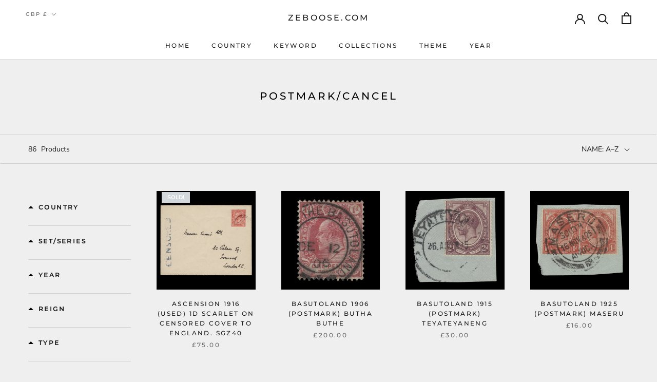

--- FILE ---
content_type: text/javascript; charset=utf-8
request_url: https://services.mybcapps.com/bc-sf-filter/filter?t=1768770683946&_=pf&shop=zeboose.myshopify.com&page=1&limit=24&sort=title-ascending&display=grid&collection_scope=280863473818&tag=&product_available=false&variant_available=false&build_filter_tree=true&check_cache=true&sid=c5bb2112-bea6-4869-a443-129d305a38c8&callback=BoostPFSFilterCallback&event_type=init
body_size: 51829
content:
/**/ typeof BoostPFSFilterCallback === 'function' && BoostPFSFilterCallback({"total_product":86,"total_collection":0,"total_page":0,"from_cache":false,"products":[{"compare_at_price_min_kyd":null,"compare_at_price_max_usd":null,"percent_sale_min_rwf":0,"compare_at_price_min_shp":null,"compare_at_price_min_tjs":null,"percent_sale_min_aud":0,"compare_at_price_min_aed":null,"price_min_bam":172,"price_min_egp":4910,"compare_at_price_min_dkk":null,"percent_sale_min_tzs":0,"compare_at_price_max_bnd":null,"price_max_kzt":51700,"compare_at_price_max_vuv":null,"compare_at_price_min_bgn":null,"compare_at_price_max_lak":null,"price_min_nzd":178,"compare_at_price_max_etb":null,"compare_at_price_max_all":null,"percent_sale_min_khr":0,"percent_sale_min_idr":0,"price_min_fjd":235,"price_max_afn":6900,"percent_sale_min_bwp":0,"price_min_sar":388,"percent_sale_min_czk":0,"price_min_mvr":1596,"price_max_bif":306000,"compare_at_price_max_gyd":null,"price_min_inr":9300,"compare_at_price_min_djf":null,"percent_sale_min_yer":0,"compare_at_price_min_chf":null,"price_min_krw":150000,"tags":["(1910-1936) King George V","1900s-10s","1916","Ascension","cover","definitive","postmark","royalty","used"],"price_max_huf":34100,"price_min_jpy":16200,"compare_at_price_max_lbp":null,"percent_sale_min_mmk":0,"compare_at_price_max_amd":null,"price_min_sbd":834,"compare_at_price_max_bob":null,"compare_at_price_max_mdl":null,"compare_at_price_min_vnd":null,"compare_at_price_max_eur":null,"percent_sale_min_lkr":0,"price_max":75,"percent_sale_min_xcd":0,"price_min_mwk":179000,"price_max_wst":285,"price_min_myr":418,"compare_at_price_max_dop":null,"percent_sale_min_gbp":0,"price_min_fkp":77,"percent_sale_min_awg":0,"compare_at_price_max_mad":null,"compare_at_price_min_isk":null,"price_min_xof":57500,"price_max_pen":348,"template_suffix":null,"updated_at":"2025-12-26T11:55:18Z","price_max_gtq":791,"percent_sale_min_npr":0,"compare_at_price_max_top":null,"compare_at_price_max_pgk":null,"price_min_sek":947,"percent_sale_min_mnt":0,"compare_at_price_min_sgd":null,"price_min_gnf":899000,"price_min_qar":377,"price_min_bbd":206,"price_min_cdf":235000,"price_min_ugx":373000,"price_min_hnl":2721,"compare_at_price_min_sek":null,"price_max_sll":2353000,"compare_at_price_min_gnf":null,"barcodes":["43113114"],"compare_at_price_min_qar":null,"compare_at_price_max_cny":null,"percent_sale_min_bzd":0,"compare_at_price_max_php":null,"price_max_dop":6500,"percent_sale_min_mop":0,"price_max_mad":942,"compare_at_price_min_thb":null,"compare_at_price_min_xpf":null,"price_min_gmd":7474,"compare_at_price_min_bdt":null,"price_max_gnf":899000,"percent_sale_min_kmf":0,"price_max_sek":947,"compare_at_price_min_dop":null,"review_ratings":0,"compare_at_price_max_nio":null,"price_max_qar":377,"best_selling_rank":999999,"price_max_thb":3205,"price_max_xpf":10500,"compare_at_price_min_mad":null,"compare_at_price_min_pgk":null,"percent_sale_min_uah":0,"compare_at_price_min_wst":null,"percent_sale_min_azn":0,"compare_at_price_min_pen":null,"price_max_bdt":12700,"compare_at_price_max_std":null,"compare_at_price_min_gtq":null,"compare_at_price_max_zar":null,"published_scope":"global","compare_at_price_max_bsd":null,"price_max_isk":13000,"price_max_sgd":133,"compare_at_price_max_twd":null,"price_min_pyg":700000,"price_min_jmd":16500,"compare_at_price_min_sll":null,"price_min_cad":142,"percent_sale_min_pyg":0,"compare_at_price_min_huf":null,"percent_sale_min_jmd":0,"price_min_mur":4746,"price_max_djf":18400,"compare_at_price_max_ron":null,"compare_at_price_min_bif":null,"title":"Ascension 1916 (Used) 1d Scarlet on CENSORED cover to England. SGZ40","compare_at_price_max_ang":null,"compare_at_price_max_pkr":null,"compare_at_price_max_ngn":null,"price_max_chf":82,"compare_at_price_max_crc":null,"price_max_vnd":2714000,"price_max_kyd":86,"compare_at_price_max_ttd":null,"compare_at_price_max_pln":null,"price_max_aed":379,"compare_at_price_min":null,"price_max_tjs":951,"price_min_ils":330,"price_max_shp":77,"compare_at_price_min_kzt":null,"product_type":"Postage Stamps","compare_at_price_min_afn":null,"price_max_dkk":655,"price_max_bgn":172,"price_min_hkd":803,"price_max_pkr":29000,"percent_sale_min_amd":0,"price_max_ngn":154400,"price_max_crc":51100,"compare_at_price_max_mkd":null,"percent_sale_min_bob":0,"price_max_ron":447,"percent_sale_min_gyd":0,"price_min_bzd":207,"price_min_mop":827,"variants":[{"price_myr":"418.0","inventory_quantities":{},"inventory_management":"shopify","price_fkp":"77.0","price_xof":"57500.0","price_mad":"942.0","price_uyu":"4045.0","price_cve":"9800.0","price_pgk":"446.0","price_azn":"176.0","price_top":"247.0","price":"75.00","price_gmd":"7474.0","id":41456643113114,"price_twd":"3243.0","sku":"ASC191600001","price_rsd":"10300.0","price_kmf":"43200.0","price_dop":"6500.0","price_cny":"724.0","price_thb":"3205.0","price_uzs":"1245000.0","price_xpf":"10500.0","price_bdt":"12700.0","price_kes":"13400.0","price_sek":"947.0","weight_unit":"kg","price_uah":"4349.0","price_gnf":"899000.0","price_qar":"377.0","price_bzd":"207.0","price_bam":"172.0","price_egp":"4910.0","price_mop":"827.0","price_nio":"3780.0","price_huf":"34100.0","price_bif":"306000.0","price_mwk":"179000.0","price_hnl":"2721.0","price_ugx":"373000.0","original_merged_options":["title:Default Title"],"price_zar":"1721.0","price_bsd":"104.0","price_sll":"2353000.0","price_nzd":"178.0","price_wst":"285.0","price_pen":"348.0","price_fjd":"235.0","price_std":"2147000.0","price_bbd":"206.0","price_gtq":"791.0","price_cdf":"235000.0","merged_options":["title:Default Title"],"price_cad":"142.0","price_bgn":"172.0","price_mur":"4746.0","price_mmk":"377000.0","available":false,"price_ron":"447.0","price_lkr":"32000.0","price_crc":"51100.0","price_czk":"2126.0","price_ngn":"154400.0","price_kyd":"86.0","price_idr":"1731000.0","price_amd":"39400.0","price_lbp":"9236000.0","price_bwp":"1449.0","price_shp":"77.0","price_tjs":"951.0","price_aed":"379.0","price_hkd":"803.0","price_rwf":"150400.0","price_eur":"87.95","barcode":"43113114","price_dkk":"655.0","inventory_quantity":0,"price_yer":"24700.0","image":null,"compare_at_price":null,"price_afn":"6900.0","price_mvr":"1596.0","price_inr":"9300.0","weight":0,"price_krw":"150000.0","price_npr":"14900.0","price_awg":"185.0","price_pln":"370.0","price_jpy":"16200.0","price_mnt":"368000.0","price_gbp":"75.0","price_sbd":"834.0","price_pkr":"29000.0","price_xcd":"278.0","price_ang":"186.0","available_locations":[],"price_sar":"388.0","price_ttd":"699.0","price_kzt":"51700.0","price_mkd":"5400.0","price_usd":"104.0","price_dzd":"13400.0","price_sgd":"133.0","title":"Default Title","price_etb":"16094.0","price_php":"6100.0","price_pyg":"700000.0","price_isk":"13000.0","price_jmd":"16500.0","price_vnd":"2714000.0","price_tzs":"255000.0","price_aud":"154.0","price_ils":"330.0","price_gyd":"21600.0","inventory_policy":"deny","price_bob":"714.0","price_khr":"414000.0","price_mdl":"1724.0","price_lak":"2233000.0","price_kgs":"9100.0","price_vuv":"12500.0","price_bnd":"133.0","locations":["all:ZEBOOSE.COM","outstock:ZEBOOSE.COM"],"price_djf":"18400.0","price_all":"8500.0","price_chf":"82.0"}],"compare_at_price_min_hkd":null,"images_info":[{"src":"https://cdn.shopify.com/s/files/1/0595/0717/9674/products/prodzoomimg25841.jpg?v=1641008886","width":1500,"alt":"Ascension 1916 (Used) 1d Scarlet on CENSORED cover to England. SGZ40","id":25157319491738,"position":1,"height":1500}],"compare_at_price_max_dzd":null,"price_max_ang":186,"compare_at_price_min_cad":null,"compare_at_price_max_kgs":null,"price_max_ttd":699,"compare_at_price_min_mur":null,"percent_sale_min_eur":0,"percent_sale_min_mdl":0,"id":7198133059738,"published_at":"2021-12-31T20:52:32Z","percent_sale_min_lbp":0,"percent_sale_min_ang":0,"price_min_yer":24700,"percent_sale_min_crc":0,"price_max_pln":370,"percent_sale_min_ttd":0,"handle":"ascension-1916-used-1d-scarlet-on-censored-cover-to-england-sgz40-asc191600001","compare_at_price_max_aud":null,"price_min_npr":14900,"compare_at_price_max_tzs":null,"price_min_awg":185,"price_min_mnt":368000,"price_min_gbp":75,"compare_at_price_max_idr":null,"compare_at_price_max_khr":null,"percent_sale_min_ron":0,"compare_at_price_max_rwf":null,"percent_sale_min_ngn":0,"compare_at_price_min_ils":null,"percent_sale_min_pkr":0,"compare_at_price_max_bwp":null,"price_min_kmf":43200,"price_max_nio":3780,"compare_at_price_max_rsd":null,"compare_at_price_min_pyg":null,"created_at":"2021-12-31T20:52:32Z","compare_at_price_max_cve":null,"compare_at_price_max_uyu":null,"compare_at_price_min_jmd":null,"compare_at_price_max_kes":null,"price_min_azn":176,"price_max_std":2147000,"percent_sale_min_pln":0,"price_min_uah":4349,"price_max_zar":1721,"compare_at_price_min_azn":null,"price_max_bsd":104,"compare_at_price_min_uah":null,"percent_sale_min_std":0,"compare_at_price_max_uzs":null,"price_max_rsd":10300,"price_max_twd":3243,"percent_sale_min_nio":0,"price_min_mkd":5400,"price_max_top":247,"price_max_pgk":446,"percent_sale_min_twd":0,"percent_sale_min_bsd":0,"percent_sale_min_rsd":0,"compare_at_price_min_gmd":null,"price_min_dzd":13400,"compare_at_price_max_mop":null,"compare_at_price_max_bzd":null,"percent_sale_min_zar":0,"compare_at_price_min_myr":null,"price_min_kgs":9100,"compare_at_price_min_fkp":null,"price_max_cny":724,"compare_at_price_min_xof":null,"price_max_php":6100,"compare_at_price_min_nzd":null,"percent_sale_min_cve":0,"price_min_uzs":1245000,"compare_at_price_min_fjd":null,"compare_at_price_min_bbd":null,"compare_at_price_min_cdf":null,"compare_at_price_min_ugx":null,"compare_at_price_min_hnl":null,"price_max_usd":104,"percent_sale_min_uyu":0,"position":null,"percent_sale_min_kes":0,"price_max_bnd":133,"compare_at_price_min_sbd":null,"price_max_vuv":12500,"price_max_lak":2233000,"price_max_etb":16094,"price_min_mmk":377000,"media":[],"percent_sale_min_mkd":0,"compare_at_price_min_mwk":null,"compare_at_price_max_mmk":null,"price_min_lkr":32000,"price_min_czk":2126,"compare_at_price_max_xcd":null,"percent_sale_min_uzs":0,"price_max_all":8500,"compare_at_price_max_czk":null,"compare_at_price_max_lkr":null,"price_min_xcd":278,"compare_at_price_min_bam":null,"compare_at_price_min_egp":null,"price_max_amd":39400,"price_max_bob":714,"price_max_mdl":1724,"compare_at_price_max_yer":null,"price_max_gyd":21600,"compare_at_price_max_awg":null,"compare_at_price_max_npr":null,"price_min_tzs":255000,"percent_sale_min_dzd":0,"price_min_aud":154,"price_max_lbp":9236000,"compare_at_price_min_sar":null,"price_min_khr":414000,"price_min_idr":1731000,"compare_at_price_min_mvr":null,"compare_at_price_max_gbp":null,"price_max_eur":87.95,"compare_at_price_max_mnt":null,"price_min_bwp":1449,"compare_at_price_min_inr":null,"compare_at_price_min_krw":null,"percent_sale_min_kgs":0,"compare_at_price_min_jpy":null,"price_min_rwf":150400,"compare_at_price_min_khr":null,"percent_sale_min_shp":0,"compare_at_price_min_idr":null,"percent_sale_min_tjs":0,"price_max_czk":2126,"price_max_lkr":32000,"compare_at_price_min_bwp":null,"compare_at_price_min_rwf":null,"price_max_xcd":278,"price_min_nio":3780,"percent_sale_min_bgn":0,"percent_sale_min_vnd":0,"price_max_yer":24700,"percent_sale_min_dkk":0,"compare_at_price_min_mmk":null,"price_max_npr":14900,"percent_sale_min_aed":0,"percent_sale_min_kyd":0,"compare_at_price_min_lkr":null,"compare_at_price_min_czk":null,"price_min_ttd":699,"compare_at_price_min_kgs":null,"price_max_gbp":75,"price_max_mnt":368000,"price_max_awg":185,"compare_at_price_max_ils":null,"percent_sale_min_kzt":0,"price_min_pln":370,"percent_sale_min_afn":0,"compare_at_price_max_hkd":null,"compare_at_price_min_tzs":null,"price_max_mop":827,"compare_at_price_min_aud":null,"price_max_bzd":207,"percent_sale_min_huf":0,"price_min_rsd":10300,"compare_at_price_max_kmf":null,"price_min_cve":9800,"price_min_uyu":4045,"compare_at_price_min_mkd":null,"compare_at_price_max_azn":null,"vendor":"zeboose.com","price_min_kes":13400,"compare_at_price_min_dzd":null,"percent_sale_min_bif":0,"compare_at_price_max_uah":null,"price_min_std":2147000,"options_with_values":[{"original_name":"title","values":[{"image":null,"title":"Default Title"}],"name":"title","label":"Title","position":1}],"compare_at_price_min_kes":null,"price_min_zar":1721,"price_min_bsd":104,"price_max_kmf":43200,"percent_sale_min_gtq":0,"compare_at_price_min_uzs":null,"compare_at_price_max_jmd":null,"compare_at_price_max_pyg":null,"percent_sale_min_wst":0,"product_category":"Postage Stamps","percent_sale_min_pen":0,"price_min_twd":3243,"body_html":" ASCENSION 1916 (USED) 1D SCARLET ON CENSORED COVER TO ENGLAND. SGZ40 1d King George V single, scarlet, on plain, 'CENSORED' cover to England with unclear ASCENSION circular cancel year dated 16. Scarce. Generally fine. SGZ40 ","price_min_usd":104,"price_max_cve":9800,"price_max_uyu":4045,"available":false,"review_count":0,"compare_at_price_max_bam":null,"compare_at_price_max_egp":null,"price_max_kes":13400,"compare_at_price_min_kmf":null,"price_min_etb":16094,"compare_at_price_max_nzd":null,"price_min_lak":2233000,"price_min_bnd":133,"percent_sale_min_dop":0,"price_min_vuv":12500,"percent_sale_min_sll":0,"compare_at_price_max_fjd":null,"price_max_uzs":1245000,"rio_ratings":[],"price_min_all":8500,"compare_at_price_max_cdf":null,"compare_at_price_max_hnl":null,"compare_at_price_max_ugx":null,"compare_at_price_max_bbd":null,"price_min_cny":724,"price_max_mkd":5400,"price_min_php":6100,"percent_sale_min_mad":0,"percent_sale_min_pgk":0,"price_max_dzd":13400,"percent_sale_min_top":0,"compare_at_price_max_gmd":null,"compare_at_price_min_gbp":null,"compare_at_price_max_mur":null,"price_max_kgs":9100,"skus":["ASC191600001"],"compare_at_price_max_cad":null,"percent_sale_min_usd":0,"percent_sale_min_cny":0,"price_min_ron":447,"price_min_crc":51100,"price_min_ngn":154400,"price_min_pkr":29000,"price_min_ang":186,"compare_at_price_min_bzd":null,"price_max_aud":154,"compare_at_price_min_mop":null,"price_max_tzs":255000,"percent_sale_min_php":0,"price_max_idr":1731000,"compare_at_price_max_mvr":null,"percent_sale_min_bnd":0,"price_max_khr":414000,"compare_at_price_min_xcd":null,"compare_at_price_max_sar":null,"percent_sale_min_etb":0,"compare_at_price_max_krw":null,"price_max_bwp":1449,"compare_at_price_max_inr":null,"price_min_gyd":21600,"compare_at_price_min_yer":null,"price_min_bob":714,"price_min_mdl":1724,"price_min_amd":39400,"compare_at_price_max_sbd":null,"compare_at_price_max_jpy":null,"price_min_lbp":9236000,"price_max_rwf":150400,"percent_sale_min_all":0,"compare_at_price_max_mwk":null,"percent_sale_min_lak":0,"compare_at_price_min_npr":null,"compare_at_price_min_awg":null,"percent_sale_min_vuv":0,"price_max_mmk":377000,"compare_at_price_min_mnt":null,"price_min_eur":87.95,"compare_at_price_min_bob":null,"compare_at_price_min_mdl":null,"compare_at_price_min_amd":null,"compare_at_price_min_lbp":null,"compare_at_price_max_sgd":null,"price_min":75,"compare_at_price_min_eur":null,"percent_sale_min_mur":0,"percent_sale_min_cad":0,"price_max_sar":388,"price_min_wst":285,"collections":[{"template_suffix":"","handle":"definitive","id":280862589082,"sort_value":"0u8","title":"Definitive"},{"template_suffix":"","handle":"used","id":280864325786,"sort_value":"0ev","title":"Used"},{"template_suffix":"","handle":"royalty","id":280879562906,"sort_value":"0i","title":"Royalty"},{"template_suffix":"","handle":"ascension","id":280820547738,"sort_value":"03","title":"Ascension"},{"template_suffix":"","handle":"1900s-10s","id":280861638810,"sort_value":"04","title":"1900-19"},{"template_suffix":"","handle":"cover-card","id":280851251354,"sort_value":"02","title":"Cover/Card"},{"template_suffix":"","handle":"1910-1936-king-george-v","id":280861966490,"sort_value":"07","title":"1910-1936 King George V"},{"template_suffix":"","handle":"postmark-cancel","id":280863473818,"sort_value":"0d","title":"Postmark/Cancel"},{"template_suffix":"","handle":"1916","id":280857149594,"sort_value":"0c","title":"1916"},{"template_suffix":"","handle":"ultimate-search-bestseller-collection-do-not-delete","id":284748546202,"sort_value":"2p5","title":"Ultimate Search Bestseller Collection - DO NOT DELETE"},{"template_suffix":"","handle":"king-george-v-stamps","id":294693634202,"sort_value":"07","title":"King George V Stamps"},{"template_suffix":"","handle":"ascension-stamps","id":294691995802,"sort_value":"03","title":"Ascension Stamps"}],"percent_sale_min_ils":0,"price_min_pen":348,"compare_at_price_max_chf":null,"price_max_krw":150000,"percent_sale_min_hkd":0,"compare_at_price_max_djf":null,"price_max_inr":9300,"compare_at_price_min_ron":null,"compare_at_price_min_crc":null,"price_max_mvr":1596,"compare_at_price_min_lak":null,"images":{"1":"https://cdn.shopify.com/s/files/1/0595/0717/9674/products/prodzoomimg25841.jpg?v=1641008886"},"price_min_kzt":51700,"compare_at_price_min_bnd":null,"price_max_sbd":834,"compare_at_price_min_vuv":null,"price_max_jpy":16200,"price_min_afn":6900,"percent_sale_min_sar":0,"compare_at_price_min_all":null,"percent_sale_min_mvr":0,"compare_at_price_max_vnd":null,"compare_at_price_max_kyd":null,"price_min_huf":34100,"price_max_mwk":179000,"price_max_egp":4910,"compare_at_price_max_aed":null,"price_max_bam":172,"price_min_bif":306000,"compare_at_price_min_gyd":null,"compare_at_price_max_tjs":null,"compare_at_price_max_shp":null,"price_max_nzd":178,"price_min_dop":6500,"compare_at_price_min_php":null,"compare_at_price_max_myr":null,"percent_sale_min_mwk":0,"price_max_fjd":235,"compare_at_price_max_xof":null,"price_min_mad":942,"compare_at_price_max_fkp":null,"price_min_pgk":446,"compare_at_price_min_usd":null,"compare_at_price_max_sek":null,"price_max_hnl":2721,"percent_sale_min_inr":0,"price_max_ugx":373000,"price_max_cdf":235000,"price_min_top":247,"price_max_bbd":206,"percent_sale_min_krw":0,"percent_sale_min":0,"percent_sale_min_jpy":0,"compare_at_price_max_qar":null,"percent_sale_min_sbd":0,"compare_at_price_max_gnf":null,"compare_at_price_min_etb":null,"price_min_gtq":791,"compare_at_price_min_top":null,"compare_at_price_max_bdt":null,"price_max_gmd":7474,"percent_sale_min_ugx":0,"percent_sale_min_bam":0,"percent_sale_min_egp":0,"compare_at_price_max_thb":null,"compare_at_price_max_xpf":null,"metafields":[{"namespace":"my_fields","type":"single_line_text_field","value":"King George V","key":"reign"},{"namespace":"my_fields","type":"single_line_text_field","value":"Ascension","key":"country"},{"namespace":"my_fields","type":"single_line_text_field","value":"1916","key":"year"},{"namespace":"my_fields","type":"single_line_text_field","value":"postmark","key":"type"},{"namespace":"my_fields","type":"single_line_text_field","value":"Cover/Card","key":"format"},{"namespace":"my_fields","type":"single_line_text_field","value":"used","key":"condition"},{"namespace":"my_fields","type":"single_line_text_field","value":"royalty","key":"theme"}],"price_min_sll":2353000,"price_max_myr":418,"percent_sale_min_hnl":0,"percent_sale_min_cdf":0,"percent_sale_min_bbd":0,"compare_at_price_min_cny":null,"compare_at_price_max_isk":null,"price_max_xof":57500,"percent_sale_min_fjd":0,"price_max_fkp":77,"percent_sale_min_nzd":0,"price_max_azn":176,"percent_sale_min_myr":0,"price_min_sgd":133,"price_max_uah":4349,"compare_at_price_min_twd":null,"compare_at_price_min_rsd":null,"compare_at_price_max_pen":null,"compare_at_price_max_wst":null,"html":{"theme_id":0,"value":""},"percent_sale_min_gmd":0,"compare_at_price_min_cve":null,"price_min_djf":18400,"compare_at_price_min_uyu":null,"price_min_chf":82,"compare_at_price_max_gtq":null,"percent_sale_min_qar":0,"price_max_pyg":700000,"price_min_thb":3205,"price_min_xpf":10500,"price_min_bdt":12700,"percent_sale_min_fkp":0,"compare_at_price_min_std":null,"percent_sale_min_xof":0,"price_max_jmd":16500,"compare_at_price_max_sll":null,"compare_at_price_min_zar":null,"available_locations":[],"percent_sale_min_gnf":0,"compare_at_price_min_bsd":null,"price_min_isk":13000,"percent_sale_min_sek":0,"compare_at_price_max_bgn":null,"price_min_dkk":655,"price_min_bgn":172,"percent_sale_min_isk":0,"compare_at_price_max_dkk":null,"percent_sale_min_bdt":0,"percent_sale_min_thb":0,"percent_sale_min_xpf":0,"price_max_ils":330,"range_slider1":1916,"compare_at_price_min_nio":null,"compare_at_price_max_afn":null,"compare_at_price_min_ngn":null,"compare_at_price_min_pkr":null,"compare_at_price_min_ang":null,"compare_at_price_max_kzt":null,"price_min_vnd":2714000,"compare_at_price_min_ttd":null,"compare_at_price_max_huf":null,"price_max_cad":142,"price_min_kyd":86,"percent_sale_min_sgd":0,"price_max_hkd":803,"percent_sale_min_chf":0,"price_min_shp":77,"locations":["all:ZEBOOSE.COM","outstock:ZEBOOSE.COM"],"compare_at_price_max_bif":null,"percent_sale_min_djf":0,"price_min_tjs":951,"compare_at_price_min_pln":null,"compare_at_price_max":null,"price_min_aed":379,"price_max_mur":4746},{"compare_at_price_min_kyd":null,"compare_at_price_max_usd":null,"percent_sale_min_rwf":0,"compare_at_price_min_shp":null,"compare_at_price_min_tjs":null,"percent_sale_min_aud":0,"compare_at_price_min_aed":null,"price_min_bam":458,"price_min_egp":13233,"compare_at_price_min_dkk":null,"percent_sale_min_tzs":0,"compare_at_price_max_bnd":null,"price_max_kzt":149000,"compare_at_price_max_vuv":null,"compare_at_price_min_bgn":null,"compare_at_price_max_lak":null,"price_min_nzd":472,"compare_at_price_max_etb":null,"compare_at_price_max_all":null,"percent_sale_min_khr":0,"percent_sale_min_idr":0,"price_min_fjd":620,"price_max_afn":18500,"percent_sale_min_bwp":0,"price_min_sar":1031,"percent_sale_min_czk":0,"price_min_mvr":4247,"price_max_bif":819000,"compare_at_price_max_gyd":null,"price_min_inr":24400,"compare_at_price_min_djf":null,"percent_sale_min_yer":0,"compare_at_price_min_chf":null,"price_min_krw":385000,"tags":["(1901-1910) King Edward VII","1880s-90s","1887","Basutoland","definitive","LSO Basutoland Postmarks","postmark","royalty","used"],"price_max_huf":91500,"price_min_jpy":40900,"compare_at_price_max_lbp":null,"percent_sale_min_mmk":0,"compare_at_price_max_amd":null,"price_min_sbd":2259,"compare_at_price_max_bob":null,"compare_at_price_max_mdl":null,"compare_at_price_min_vnd":null,"compare_at_price_max_eur":null,"percent_sale_min_lkr":0,"price_max":200,"percent_sale_min_xcd":0,"price_min_mwk":476300,"price_max_wst":760,"price_min_myr":1157,"compare_at_price_max_dop":null,"percent_sale_min_gbp":0,"price_min_fkp":205,"percent_sale_min_awg":0,"compare_at_price_max_mad":null,"compare_at_price_min_isk":null,"price_min_xof":153100,"price_max_pen":962,"template_suffix":null,"updated_at":"2025-09-25T05:49:14Z","price_max_gtq":2105,"percent_sale_min_npr":0,"compare_at_price_max_top":null,"compare_at_price_max_pgk":null,"price_min_sek":2578,"percent_sale_min_mnt":0,"compare_at_price_min_sgd":null,"price_min_gnf":2378000,"price_min_qar":1002,"price_min_bbd":547,"price_min_cdf":781000,"price_min_ugx":961000,"price_min_hnl":7211,"compare_at_price_min_sek":null,"price_max_sll":6261000,"compare_at_price_min_gnf":null,"barcodes":["08871578"],"compare_at_price_min_qar":null,"compare_at_price_max_cny":null,"percent_sale_min_bzd":0,"compare_at_price_max_php":null,"price_max_dop":17100,"percent_sale_min_mop":0,"price_max_mad":2488,"compare_at_price_min_thb":null,"compare_at_price_min_xpf":null,"price_min_gmd":19761,"compare_at_price_min_bdt":null,"price_max_gnf":2378000,"percent_sale_min_kmf":0,"price_max_sek":2578,"compare_at_price_min_dop":null,"review_ratings":0,"compare_at_price_max_nio":null,"price_max_qar":1002,"best_selling_rank":999999,"price_max_thb":8829,"price_max_xpf":28000,"compare_at_price_min_mad":null,"compare_at_price_min_pgk":null,"percent_sale_min_uah":0,"compare_at_price_min_wst":null,"percent_sale_min_azn":0,"compare_at_price_min_pen":null,"price_max_bdt":33500,"compare_at_price_max_std":null,"compare_at_price_min_gtq":null,"compare_at_price_max_zar":null,"published_scope":"global","compare_at_price_max_bsd":null,"price_max_isk":33300,"price_max_sgd":354,"compare_at_price_max_twd":null,"price_min_pyg":1951000,"price_min_jmd":44000,"compare_at_price_min_sll":null,"price_min_cad":382,"percent_sale_min_pyg":0,"compare_at_price_min_huf":null,"percent_sale_min_jmd":0,"price_min_mur":12493,"price_max_djf":48800,"compare_at_price_max_ron":null,"compare_at_price_min_bif":null,"title":"Basutoland 1906 (Postmark) Butha Buthe","compare_at_price_max_ang":null,"compare_at_price_max_pkr":null,"compare_at_price_max_ngn":null,"price_max_chf":219,"compare_at_price_max_crc":null,"price_max_vnd":7253000,"price_max_kyd":229,"compare_at_price_max_ttd":null,"compare_at_price_max_pln":null,"price_max_aed":1009,"compare_at_price_min":null,"price_max_tjs":2571,"price_min_ils":920,"price_max_shp":205,"compare_at_price_min_kzt":null,"product_type":"Postage Stamps","compare_at_price_min_afn":null,"price_max_dkk":1745,"price_max_bgn":458,"price_min_hkd":2136,"price_max_pkr":77900,"percent_sale_min_amd":0,"price_max_ngn":422700,"price_max_crc":138600,"compare_at_price_max_mkd":null,"percent_sale_min_bob":0,"price_max_ron":1187,"percent_sale_min_gyd":0,"price_min_bzd":550,"price_min_mop":2201,"variants":[{"price_myr":"1157.0","inventory_quantities":{"ZEBOOSE.COM":1,"65027670170":1},"inventory_management":"shopify","price_fkp":"205.0","price_xof":"153100.0","price_mad":"2488.0","price_uyu":"10960.0","price_cve":"25900.0","price_pgk":"1167.0","price_azn":"467.0","price_top":"657.0","price":"200.00","price_gmd":"19761.0","id":41456208871578,"price_twd":"8356.0","sku":"LSO190612001","price_rsd":"27400.0","price_kmf":"115400.0","price_dop":"17100.0","price_cny":"1957.0","price_thb":"8829.0","price_uzs":"3356000.0","price_xpf":"28000.0","price_bdt":"33500.0","price_kes":"35600.0","price_sek":"2578.0","weight_unit":"kg","price_uah":"11388.0","price_gnf":"2378000.0","price_qar":"1002.0","price_bzd":"550.0","price_bam":"458.0","price_egp":"13233.0","price_mop":"2201.0","price_nio":"10059.0","price_huf":"91500.0","price_bif":"819000.0","price_mwk":"476300.0","price_hnl":"7211.0","price_ugx":"961000.0","original_merged_options":["title:Default Title"],"price_zar":"4758.0","price_bsd":"275.0","price_sll":"6261000.0","price_nzd":"472.0","price_wst":"760.0","price_pen":"962.0","price_fjd":"620.0","price_std":"5732000.0","price_bbd":"547.0","price_gtq":"2105.0","price_cdf":"781000.0","merged_options":["title:Default Title"],"price_cad":"382.0","price_bgn":"458.0","price_mur":"12493.0","price_mmk":"998000.0","available":true,"price_ron":"1187.0","price_lkr":"83100.0","price_crc":"138600.0","price_czk":"5682.0","price_ngn":"422700.0","price_kyd":"229.0","price_idr":"4599000.0","price_amd":"105200.0","price_lbp":"24581000.0","price_bwp":"3904.0","price_shp":"205.0","price_tjs":"2571.0","price_aed":"1009.0","price_hkd":"2136.0","price_rwf":"398500.0","price_eur":"233.95","barcode":"08871578","price_dkk":"1745.0","inventory_quantity":1,"price_yer":"65800.0","image":null,"compare_at_price":null,"price_afn":"18500.0","price_mvr":"4247.0","price_inr":"24400.0","weight":0,"price_krw":"385000.0","price_npr":"39000.0","price_awg":"492.0","price_pln":"998.0","price_jpy":"40900.0","price_mnt":"989000.0","price_gbp":"200.0","price_sbd":"2259.0","price_pkr":"77900.0","price_xcd":"739.0","price_ang":"496.0","available_locations":[65027670170],"price_sar":"1031.0","price_ttd":"1857.0","price_kzt":"149000.0","price_mkd":"14500.0","price_usd":"275.0","price_dzd":"35600.0","price_sgd":"354.0","title":"Default Title","price_etb":"39834.0","price_php":"16000.0","price_pyg":"1951000.0","price_isk":"33300.0","price_jmd":"44000.0","price_vnd":"7253000.0","price_tzs":"678000.0","price_aud":"417.0","price_ils":"920.0","price_gyd":"57500.0","inventory_policy":"deny","price_bob":"1902.0","price_khr":"1101000.0","price_mdl":"4553.0","price_lak":"5949000.0","price_kgs":"24100.0","price_vuv":"32800.0","price_bnd":"354.0","locations":["all:ZEBOOSE.COM","instock:ZEBOOSE.COM"],"price_djf":"48800.0","price_all":"22700.0","price_chf":"219.0"}],"compare_at_price_min_hkd":null,"images_info":[{"src":"https://cdn.shopify.com/s/files/1/0595/0717/9674/products/prodzoomimg9199.jpg?v=1640997912","width":1350,"alt":"Basutoland 1906 (Postmark) Butha Buthe","id":25156296212634,"position":1,"height":1350}],"compare_at_price_max_dzd":null,"price_max_ang":496,"compare_at_price_min_cad":null,"compare_at_price_max_kgs":null,"price_max_ttd":1857,"compare_at_price_min_mur":null,"percent_sale_min_eur":0,"percent_sale_min_mdl":0,"id":7197772611738,"published_at":"2021-12-31T19:13:00Z","percent_sale_min_lbp":0,"percent_sale_min_ang":0,"price_min_yer":65800,"percent_sale_min_crc":0,"price_max_pln":998,"percent_sale_min_ttd":0,"handle":"basutoland-1906-postmark-butha-buthe-lso190612001","compare_at_price_max_aud":null,"price_min_npr":39000,"compare_at_price_max_tzs":null,"price_min_awg":492,"price_min_mnt":989000,"price_min_gbp":200,"compare_at_price_max_idr":null,"compare_at_price_max_khr":null,"percent_sale_min_ron":0,"compare_at_price_max_rwf":null,"percent_sale_min_ngn":0,"compare_at_price_min_ils":null,"percent_sale_min_pkr":0,"compare_at_price_max_bwp":null,"price_min_kmf":115400,"price_max_nio":10059,"compare_at_price_max_rsd":null,"compare_at_price_min_pyg":null,"created_at":"2021-12-31T19:13:00Z","compare_at_price_max_cve":null,"compare_at_price_max_uyu":null,"compare_at_price_min_jmd":null,"compare_at_price_max_kes":null,"price_min_azn":467,"price_max_std":5732000,"percent_sale_min_pln":0,"price_min_uah":11388,"price_max_zar":4758,"compare_at_price_min_azn":null,"price_max_bsd":275,"compare_at_price_min_uah":null,"percent_sale_min_std":0,"compare_at_price_max_uzs":null,"price_max_rsd":27400,"price_max_twd":8356,"percent_sale_min_nio":0,"price_min_mkd":14500,"price_max_top":657,"price_max_pgk":1167,"percent_sale_min_twd":0,"percent_sale_min_bsd":0,"percent_sale_min_rsd":0,"compare_at_price_min_gmd":null,"price_min_dzd":35600,"compare_at_price_max_mop":null,"compare_at_price_max_bzd":null,"percent_sale_min_zar":0,"compare_at_price_min_myr":null,"price_min_kgs":24100,"compare_at_price_min_fkp":null,"price_max_cny":1957,"compare_at_price_min_xof":null,"price_max_php":16000,"compare_at_price_min_nzd":null,"percent_sale_min_cve":0,"price_min_uzs":3356000,"compare_at_price_min_fjd":null,"compare_at_price_min_bbd":null,"compare_at_price_min_cdf":null,"compare_at_price_min_ugx":null,"compare_at_price_min_hnl":null,"price_max_usd":275,"percent_sale_min_uyu":0,"position":null,"percent_sale_min_kes":0,"price_max_bnd":354,"compare_at_price_min_sbd":null,"price_max_vuv":32800,"price_max_lak":5949000,"price_max_etb":39834,"price_min_mmk":998000,"media":[],"percent_sale_min_mkd":0,"compare_at_price_min_mwk":null,"compare_at_price_max_mmk":null,"price_min_lkr":83100,"price_min_czk":5682,"compare_at_price_max_xcd":null,"percent_sale_min_uzs":0,"price_max_all":22700,"compare_at_price_max_czk":null,"compare_at_price_max_lkr":null,"price_min_xcd":739,"compare_at_price_min_bam":null,"compare_at_price_min_egp":null,"price_max_amd":105200,"price_max_bob":1902,"price_max_mdl":4553,"compare_at_price_max_yer":null,"price_max_gyd":57500,"compare_at_price_max_awg":null,"compare_at_price_max_npr":null,"price_min_tzs":678000,"percent_sale_min_dzd":0,"price_min_aud":417,"price_max_lbp":24581000,"compare_at_price_min_sar":null,"price_min_khr":1101000,"price_min_idr":4599000,"compare_at_price_min_mvr":null,"compare_at_price_max_gbp":null,"price_max_eur":233.95,"compare_at_price_max_mnt":null,"price_min_bwp":3904,"compare_at_price_min_inr":null,"compare_at_price_min_krw":null,"percent_sale_min_kgs":0,"compare_at_price_min_jpy":null,"price_min_rwf":398500,"compare_at_price_min_khr":null,"percent_sale_min_shp":0,"compare_at_price_min_idr":null,"percent_sale_min_tjs":0,"price_max_czk":5682,"price_max_lkr":83100,"compare_at_price_min_bwp":null,"compare_at_price_min_rwf":null,"price_max_xcd":739,"price_min_nio":10059,"percent_sale_min_bgn":0,"percent_sale_min_vnd":0,"price_max_yer":65800,"percent_sale_min_dkk":0,"compare_at_price_min_mmk":null,"price_max_npr":39000,"percent_sale_min_aed":0,"percent_sale_min_kyd":0,"compare_at_price_min_lkr":null,"compare_at_price_min_czk":null,"price_min_ttd":1857,"compare_at_price_min_kgs":null,"price_max_gbp":200,"price_max_mnt":989000,"price_max_awg":492,"compare_at_price_max_ils":null,"percent_sale_min_kzt":0,"price_min_pln":998,"percent_sale_min_afn":0,"compare_at_price_max_hkd":null,"compare_at_price_min_tzs":null,"price_max_mop":2201,"compare_at_price_min_aud":null,"price_max_bzd":550,"percent_sale_min_huf":0,"price_min_rsd":27400,"compare_at_price_max_kmf":null,"price_min_cve":25900,"price_min_uyu":10960,"compare_at_price_min_mkd":null,"compare_at_price_max_azn":null,"vendor":"zeboose.com","price_min_kes":35600,"compare_at_price_min_dzd":null,"percent_sale_min_bif":0,"compare_at_price_max_uah":null,"price_min_std":5732000,"options_with_values":[{"original_name":"title","values":[{"image":null,"title":"Default Title"}],"name":"title","label":"Title","position":1}],"compare_at_price_min_kes":null,"price_min_zar":4758,"price_min_bsd":275,"price_max_kmf":115400,"percent_sale_min_gtq":0,"compare_at_price_min_uzs":null,"compare_at_price_max_jmd":null,"compare_at_price_max_pyg":null,"percent_sale_min_wst":0,"product_category":"Postage Stamps","percent_sale_min_pen":0,"price_min_twd":8356,"body_html":" BASUTOLAND 1906 (POSTMARK) BUTHA BUTHE Cape of Good Hope 1d King Edward VII definitive, carmine shade, cabled anchor watermark, off-piece with part BUTHA BUTHE, BASUTOLAND type 1 circular cancel dated DE 12 06. This is the earliest recorded usage of the cancel (listed as 1907 in A H Scott's Cancellations &amp; Postal Markings of Basutoland/Lesotho Post Offices ). A wonderful proving piece. Generally fine used. Note: stamps of Cape of Good Hope were used in Basutoland from 1876 followed, from 1910, by stamps of South Africa. It wasn't until December 1933 that Basutoland issued its own stamps ","price_min_usd":275,"price_max_cve":25900,"price_max_uyu":10960,"available":true,"review_count":0,"compare_at_price_max_bam":null,"compare_at_price_max_egp":null,"price_max_kes":35600,"compare_at_price_min_kmf":null,"price_min_etb":39834,"compare_at_price_max_nzd":null,"price_min_lak":5949000,"price_min_bnd":354,"percent_sale_min_dop":0,"price_min_vuv":32800,"percent_sale_min_sll":0,"compare_at_price_max_fjd":null,"price_max_uzs":3356000,"rio_ratings":[],"price_min_all":22700,"compare_at_price_max_cdf":null,"compare_at_price_max_hnl":null,"compare_at_price_max_ugx":null,"compare_at_price_max_bbd":null,"price_min_cny":1957,"price_max_mkd":14500,"price_min_php":16000,"percent_sale_min_mad":0,"percent_sale_min_pgk":0,"price_max_dzd":35600,"percent_sale_min_top":0,"compare_at_price_max_gmd":null,"compare_at_price_min_gbp":null,"compare_at_price_max_mur":null,"price_max_kgs":24100,"skus":["LSO190612001"],"compare_at_price_max_cad":null,"percent_sale_min_usd":0,"percent_sale_min_cny":0,"price_min_ron":1187,"price_min_crc":138600,"price_min_ngn":422700,"price_min_pkr":77900,"price_min_ang":496,"compare_at_price_min_bzd":null,"price_max_aud":417,"compare_at_price_min_mop":null,"price_max_tzs":678000,"percent_sale_min_php":0,"price_max_idr":4599000,"compare_at_price_max_mvr":null,"percent_sale_min_bnd":0,"price_max_khr":1101000,"compare_at_price_min_xcd":null,"compare_at_price_max_sar":null,"percent_sale_min_etb":0,"compare_at_price_max_krw":null,"price_max_bwp":3904,"compare_at_price_max_inr":null,"price_min_gyd":57500,"compare_at_price_min_yer":null,"price_min_bob":1902,"price_min_mdl":4553,"price_min_amd":105200,"compare_at_price_max_sbd":null,"compare_at_price_max_jpy":null,"price_min_lbp":24581000,"price_max_rwf":398500,"percent_sale_min_all":0,"compare_at_price_max_mwk":null,"percent_sale_min_lak":0,"compare_at_price_min_npr":null,"compare_at_price_min_awg":null,"percent_sale_min_vuv":0,"price_max_mmk":998000,"compare_at_price_min_mnt":null,"price_min_eur":233.95,"compare_at_price_min_bob":null,"compare_at_price_min_mdl":null,"compare_at_price_min_amd":null,"compare_at_price_min_lbp":null,"compare_at_price_max_sgd":null,"price_min":200,"compare_at_price_min_eur":null,"percent_sale_min_mur":0,"percent_sale_min_cad":0,"price_max_sar":1031,"price_min_wst":760,"collections":[{"template_suffix":"","handle":"definitive","id":280862589082,"sort_value":"2kr","title":"Definitive"},{"template_suffix":"","handle":"used","id":280864325786,"sort_value":"25s","title":"Used"},{"template_suffix":"","handle":"royalty","id":280879562906,"sort_value":"2oi","title":"Royalty"},{"template_suffix":"","handle":"basutoland","id":280820777114,"sort_value":"0a","title":"Basutoland"},{"template_suffix":"","handle":"1880s-90s","id":280861606042,"sort_value":"0g","title":"1880-99"},{"template_suffix":"","handle":"1901-1910-king-edward-vii","id":280861933722,"sort_value":"1r","title":"1901-1910 King Edward VII"},{"template_suffix":"","handle":"basutoland-postmarks","id":281390481562,"sort_value":"0o","title":"Basutoland Postmarks"},{"template_suffix":"","handle":"postmark-cancel","id":280863473818,"sort_value":"0y","title":"Postmark/Cancel"},{"template_suffix":"","handle":"1887","id":280856101018,"sort_value":"0n","title":"1887"},{"template_suffix":"","handle":"basutoland-stamps","id":294692257946,"sort_value":"0a","title":"Basutoland Stamps"},{"template_suffix":"","handle":"ultimate-search-bestseller-collection-do-not-delete","id":284748546202,"sort_value":"wdl","title":"Ultimate Search Bestseller Collection - DO NOT DELETE"},{"template_suffix":"","handle":"king-edward-vii-stamps","id":294693601434,"sort_value":"1r","title":"King Edward VII Stamps"}],"percent_sale_min_ils":0,"price_min_pen":962,"compare_at_price_max_chf":null,"price_max_krw":385000,"percent_sale_min_hkd":0,"compare_at_price_max_djf":null,"price_max_inr":24400,"compare_at_price_min_ron":null,"compare_at_price_min_crc":null,"price_max_mvr":4247,"compare_at_price_min_lak":null,"images":{"1":"https://cdn.shopify.com/s/files/1/0595/0717/9674/products/prodzoomimg9199.jpg?v=1640997912"},"price_min_kzt":149000,"compare_at_price_min_bnd":null,"price_max_sbd":2259,"compare_at_price_min_vuv":null,"price_max_jpy":40900,"price_min_afn":18500,"percent_sale_min_sar":0,"compare_at_price_min_all":null,"percent_sale_min_mvr":0,"compare_at_price_max_vnd":null,"compare_at_price_max_kyd":null,"price_min_huf":91500,"price_max_mwk":476300,"price_max_egp":13233,"compare_at_price_max_aed":null,"price_max_bam":458,"price_min_bif":819000,"compare_at_price_min_gyd":null,"compare_at_price_max_tjs":null,"compare_at_price_max_shp":null,"price_max_nzd":472,"price_min_dop":17100,"compare_at_price_min_php":null,"compare_at_price_max_myr":null,"percent_sale_min_mwk":0,"price_max_fjd":620,"compare_at_price_max_xof":null,"price_min_mad":2488,"compare_at_price_max_fkp":null,"price_min_pgk":1167,"compare_at_price_min_usd":null,"compare_at_price_max_sek":null,"price_max_hnl":7211,"percent_sale_min_inr":0,"price_max_ugx":961000,"price_max_cdf":781000,"price_min_top":657,"price_max_bbd":547,"percent_sale_min_krw":0,"percent_sale_min":0,"percent_sale_min_jpy":0,"compare_at_price_max_qar":null,"percent_sale_min_sbd":0,"compare_at_price_max_gnf":null,"compare_at_price_min_etb":null,"price_min_gtq":2105,"compare_at_price_min_top":null,"compare_at_price_max_bdt":null,"price_max_gmd":19761,"percent_sale_min_ugx":0,"percent_sale_min_bam":0,"percent_sale_min_egp":0,"compare_at_price_max_thb":null,"compare_at_price_max_xpf":null,"metafields":[{"namespace":"my_fields","type":"single_line_text_field","value":"King Edward VII","key":"reign"},{"namespace":"my_fields","type":"single_line_text_field","value":"Basutoland","key":"country"},{"namespace":"my_fields","type":"single_line_text_field","value":"1887","key":"year"},{"namespace":"my_fields","type":"single_line_text_field","value":"postmark","key":"type"},{"namespace":"my_fields","type":"single_line_text_field","value":"used","key":"condition"},{"namespace":"my_fields","type":"single_line_text_field","value":"royalty","key":"theme"},{"namespace":"my_fields","type":"single_line_text_field","value":"Basutoland Postmarks","key":"collection"}],"price_min_sll":6261000,"price_max_myr":1157,"percent_sale_min_hnl":0,"percent_sale_min_cdf":0,"percent_sale_min_bbd":0,"compare_at_price_min_cny":null,"compare_at_price_max_isk":null,"price_max_xof":153100,"percent_sale_min_fjd":0,"price_max_fkp":205,"percent_sale_min_nzd":0,"price_max_azn":467,"percent_sale_min_myr":0,"price_min_sgd":354,"price_max_uah":11388,"compare_at_price_min_twd":null,"compare_at_price_min_rsd":null,"compare_at_price_max_pen":null,"compare_at_price_max_wst":null,"html":{"theme_id":0,"value":""},"percent_sale_min_gmd":0,"compare_at_price_min_cve":null,"price_min_djf":48800,"compare_at_price_min_uyu":null,"price_min_chf":219,"compare_at_price_max_gtq":null,"percent_sale_min_qar":0,"price_max_pyg":1951000,"price_min_thb":8829,"price_min_xpf":28000,"price_min_bdt":33500,"percent_sale_min_fkp":0,"compare_at_price_min_std":null,"percent_sale_min_xof":0,"price_max_jmd":44000,"compare_at_price_max_sll":null,"compare_at_price_min_zar":null,"available_locations":[65027670170],"percent_sale_min_gnf":0,"compare_at_price_min_bsd":null,"price_min_isk":33300,"percent_sale_min_sek":0,"compare_at_price_max_bgn":null,"price_min_dkk":1745,"price_min_bgn":458,"percent_sale_min_isk":0,"compare_at_price_max_dkk":null,"percent_sale_min_bdt":0,"percent_sale_min_thb":0,"percent_sale_min_xpf":0,"price_max_ils":920,"range_slider1":1887,"compare_at_price_min_nio":null,"compare_at_price_max_afn":null,"compare_at_price_min_ngn":null,"compare_at_price_min_pkr":null,"compare_at_price_min_ang":null,"compare_at_price_max_kzt":null,"price_min_vnd":7253000,"compare_at_price_min_ttd":null,"compare_at_price_max_huf":null,"price_max_cad":382,"price_min_kyd":229,"percent_sale_min_sgd":0,"price_max_hkd":2136,"percent_sale_min_chf":0,"price_min_shp":205,"locations":["all:ZEBOOSE.COM","instock:ZEBOOSE.COM"],"compare_at_price_max_bif":null,"percent_sale_min_djf":0,"price_min_tjs":2571,"compare_at_price_min_pln":null,"compare_at_price_max":null,"price_min_aed":1009,"price_max_mur":12493},{"compare_at_price_min_kyd":null,"compare_at_price_max_usd":null,"percent_sale_min_rwf":0,"compare_at_price_min_shp":null,"compare_at_price_min_tjs":null,"percent_sale_min_aud":0,"compare_at_price_min_aed":null,"price_min_bam":68,"price_min_egp":1897,"compare_at_price_min_dkk":null,"percent_sale_min_tzs":0,"compare_at_price_max_bnd":null,"price_max_kzt":21100,"compare_at_price_max_vuv":null,"compare_at_price_min_bgn":null,"compare_at_price_max_lak":null,"price_min_nzd":71,"compare_at_price_max_etb":null,"compare_at_price_max_all":null,"percent_sale_min_khr":0,"percent_sale_min_idr":0,"price_min_fjd":92,"price_max_afn":2700,"percent_sale_min_bwp":0,"price_min_sar":152,"percent_sale_min_czk":0,"price_min_mvr":623,"price_max_bif":119000,"compare_at_price_max_gyd":null,"price_min_inr":3600,"compare_at_price_min_djf":null,"percent_sale_min_yer":0,"compare_at_price_min_chf":null,"price_min_krw":59000,"tags":["(1910-1936) King George V","1900s-10s","1915","Basutoland","definitive","LSO Basutoland Postmarks","postmark","royalty","used"],"price_max_huf":13400,"price_min_jpy":6300,"compare_at_price_max_lbp":null,"percent_sale_min_mmk":0,"compare_at_price_max_amd":null,"price_min_sbd":333,"compare_at_price_max_bob":null,"compare_at_price_max_mdl":null,"compare_at_price_min_vnd":null,"compare_at_price_max_eur":null,"percent_sale_min_lkr":0,"price_max":30,"percent_sale_min_xcd":0,"price_min_mwk":69900,"price_max_wst":113,"price_min_myr":168,"compare_at_price_max_dop":null,"percent_sale_min_gbp":0,"price_min_fkp":31,"percent_sale_min_awg":0,"compare_at_price_max_mad":null,"compare_at_price_min_isk":null,"price_min_xof":22800,"price_max_pen":136,"template_suffix":"","updated_at":"2025-11-17T09:53:03Z","price_max_gtq":309,"percent_sale_min_npr":0,"compare_at_price_max_top":null,"compare_at_price_max_pgk":null,"price_min_sek":381,"percent_sale_min_mnt":0,"compare_at_price_min_sgd":null,"price_min_gnf":350000,"price_min_qar":147,"price_min_bbd":81,"price_min_cdf":89000,"price_min_ugx":144000,"price_min_hnl":1061,"compare_at_price_min_sek":null,"price_max_sll":919000,"compare_at_price_min_gnf":null,"barcodes":["74825626"],"compare_at_price_min_qar":null,"compare_at_price_max_cny":null,"percent_sale_min_bzd":0,"compare_at_price_max_php":null,"price_max_dop":2600,"percent_sale_min_mop":0,"price_max_mad":373,"compare_at_price_min_thb":null,"compare_at_price_min_xpf":null,"price_min_gmd":2922,"compare_at_price_min_bdt":null,"price_max_gnf":350000,"percent_sale_min_kmf":0,"price_max_sek":381,"compare_at_price_min_dop":null,"review_ratings":0,"compare_at_price_max_nio":null,"price_max_qar":147,"best_selling_rank":999999,"price_max_thb":1307,"price_max_xpf":4200,"compare_at_price_min_mad":null,"compare_at_price_min_pgk":null,"percent_sale_min_uah":0,"compare_at_price_min_wst":null,"percent_sale_min_azn":0,"compare_at_price_min_pen":null,"price_max_bdt":5000,"compare_at_price_max_std":null,"compare_at_price_min_gtq":null,"compare_at_price_max_zar":null,"published_scope":"global","compare_at_price_max_bsd":null,"price_max_isk":5200,"price_max_sgd":53,"compare_at_price_max_twd":null,"price_min_pyg":284000,"price_min_jmd":6500,"compare_at_price_min_sll":null,"price_min_cad":57,"percent_sale_min_pyg":0,"compare_at_price_min_huf":null,"percent_sale_min_jmd":0,"price_min_mur":1847,"price_max_djf":7200,"compare_at_price_max_ron":null,"compare_at_price_min_bif":null,"title":"Basutoland 1915 (Postmark) Teyateyaneng","compare_at_price_max_ang":null,"compare_at_price_max_pkr":null,"compare_at_price_max_ngn":null,"price_max_chf":33,"compare_at_price_max_crc":null,"price_max_vnd":1062000,"price_max_kyd":34,"compare_at_price_max_ttd":null,"compare_at_price_max_pln":null,"price_max_aed":148,"compare_at_price_min":null,"price_max_tjs":373,"price_min_ils":130,"price_max_shp":31,"compare_at_price_min_kzt":null,"product_type":"Postage Stamps","compare_at_price_min_afn":null,"price_max_dkk":260,"price_max_bgn":68,"price_min_hkd":314,"price_max_pkr":11400,"percent_sale_min_amd":0,"price_max_ngn":60200,"price_max_crc":20200,"compare_at_price_max_mkd":null,"percent_sale_min_bob":0,"price_max_ron":177,"percent_sale_min_gyd":0,"price_min_bzd":81,"price_min_mop":323,"variants":[{"price_myr":"168.0","inventory_quantities":{"ZEBOOSE.COM":1,"65027670170":1},"inventory_management":"shopify","price_fkp":"31.0","price_xof":"22800.0","price_mad":"373.0","price_uyu":"1603.0","price_cve":"3900.0","price_pgk":"171.0","price_azn":"69.0","price_top":"98.0","price":"30.00","price_gmd":"2922.0","id":41456174825626,"price_twd":"1257.0","sku":"LSO191508001","price_rsd":"4100.0","price_kmf":"17100.0","price_dop":"2600.0","price_cny":"287.0","price_thb":"1307.0","price_uzs":"486000.0","price_xpf":"4200.0","price_bdt":"5000.0","price_kes":"5300.0","price_sek":"381.0","weight_unit":"kg","price_uah":"1695.0","price_gnf":"350000.0","price_qar":"147.0","price_bzd":"81.0","price_bam":"68.0","price_egp":"1897.0","price_mop":"323.0","price_nio":"1476.0","price_huf":"13400.0","price_bif":"119000.0","price_mwk":"69900.0","price_hnl":"1061.0","price_ugx":"144000.0","original_merged_options":["title:Default Title"],"price_zar":"688.0","price_bsd":"41.0","price_sll":"919000.0","price_nzd":"71.0","price_wst":"113.0","price_pen":"136.0","price_fjd":"92.0","price_std":"850000.0","price_bbd":"81.0","price_gtq":"309.0","price_cdf":"89000.0","merged_options":["title:Default Title"],"price_cad":"57.0","price_bgn":"68.0","price_mur":"1847.0","price_mmk":"147000.0","available":true,"price_ron":"177.0","price_lkr":"12400.0","price_crc":"20200.0","price_czk":"839.0","price_ngn":"60200.0","price_kyd":"34.0","price_idr":"675000.0","price_amd":"15500.0","price_lbp":"3606000.0","price_bwp":"574.0","price_shp":"31.0","price_tjs":"373.0","price_aed":"148.0","price_hkd":"314.0","price_rwf":"58600.0","price_eur":"34.95","barcode":"74825626","price_dkk":"260.0","inventory_quantity":1,"price_yer":"9700.0","image":null,"compare_at_price":null,"price_afn":"2700.0","price_mvr":"623.0","price_inr":"3600.0","weight":0,"price_krw":"59000.0","price_npr":"5800.0","price_awg":"73.0","price_pln":"147.0","price_jpy":"6300.0","price_mnt":"145000.0","price_gbp":"30.0","price_sbd":"333.0","price_pkr":"11400.0","price_xcd":"109.0","price_ang":"73.0","available_locations":[65027670170],"price_sar":"152.0","price_ttd":"272.0","price_kzt":"21100.0","price_mkd":"2200.0","price_usd":"41.0","price_dzd":"5300.0","price_sgd":"53.0","title":"Default Title","price_etb":"6302.0","price_php":"2400.0","price_pyg":"284000.0","price_isk":"5200.0","price_jmd":"6500.0","price_vnd":"1062000.0","price_tzs":"99000.0","price_aud":"62.0","price_ils":"130.0","price_gyd":"8500.0","inventory_policy":"deny","price_bob":"280.0","price_khr":"162000.0","price_mdl":"683.0","price_lak":"875000.0","price_kgs":"3600.0","price_vuv":"5000.0","price_bnd":"53.0","locations":["all:ZEBOOSE.COM","instock:ZEBOOSE.COM"],"price_djf":"7200.0","price_all":"3400.0","price_chf":"33.0"}],"compare_at_price_min_hkd":null,"images_info":[{"src":"https://cdn.shopify.com/s/files/1/0595/0717/9674/products/prodzoomimg9204.jpg?v=1640997394","width":1500,"alt":"Basutoland 1915 (Postmark) Teyateyaneng","id":25156252926106,"position":1,"height":1500}],"compare_at_price_max_dzd":null,"price_max_ang":73,"compare_at_price_min_cad":null,"compare_at_price_max_kgs":null,"price_max_ttd":272,"compare_at_price_min_mur":null,"percent_sale_min_eur":0,"percent_sale_min_mdl":0,"id":7197756391578,"published_at":"2021-12-31T19:08:31Z","percent_sale_min_lbp":0,"percent_sale_min_ang":0,"price_min_yer":9700,"percent_sale_min_crc":0,"price_max_pln":147,"percent_sale_min_ttd":0,"handle":"basutoland-1915-postmark-teyateyaneng-lso191508001","compare_at_price_max_aud":null,"price_min_npr":5800,"compare_at_price_max_tzs":null,"price_min_awg":73,"price_min_mnt":145000,"price_min_gbp":30,"compare_at_price_max_idr":null,"compare_at_price_max_khr":null,"percent_sale_min_ron":0,"compare_at_price_max_rwf":null,"percent_sale_min_ngn":0,"compare_at_price_min_ils":null,"percent_sale_min_pkr":0,"compare_at_price_max_bwp":null,"price_min_kmf":17100,"price_max_nio":1476,"compare_at_price_max_rsd":null,"compare_at_price_min_pyg":null,"created_at":"2021-12-31T19:08:31Z","compare_at_price_max_cve":null,"compare_at_price_max_uyu":null,"compare_at_price_min_jmd":null,"compare_at_price_max_kes":null,"price_min_azn":69,"price_max_std":850000,"percent_sale_min_pln":0,"price_min_uah":1695,"price_max_zar":688,"compare_at_price_min_azn":null,"price_max_bsd":41,"compare_at_price_min_uah":null,"percent_sale_min_std":0,"compare_at_price_max_uzs":null,"price_max_rsd":4100,"price_max_twd":1257,"percent_sale_min_nio":0,"price_min_mkd":2200,"price_max_top":98,"price_max_pgk":171,"percent_sale_min_twd":0,"percent_sale_min_bsd":0,"percent_sale_min_rsd":0,"compare_at_price_min_gmd":null,"price_min_dzd":5300,"compare_at_price_max_mop":null,"compare_at_price_max_bzd":null,"percent_sale_min_zar":0,"compare_at_price_min_myr":null,"price_min_kgs":3600,"compare_at_price_min_fkp":null,"price_max_cny":287,"compare_at_price_min_xof":null,"price_max_php":2400,"compare_at_price_min_nzd":null,"percent_sale_min_cve":0,"price_min_uzs":486000,"compare_at_price_min_fjd":null,"compare_at_price_min_bbd":null,"compare_at_price_min_cdf":null,"compare_at_price_min_ugx":null,"compare_at_price_min_hnl":null,"price_max_usd":41,"percent_sale_min_uyu":0,"position":null,"percent_sale_min_kes":0,"price_max_bnd":53,"compare_at_price_min_sbd":null,"price_max_vuv":5000,"price_max_lak":875000,"price_max_etb":6302,"price_min_mmk":147000,"media":[],"percent_sale_min_mkd":0,"compare_at_price_min_mwk":null,"compare_at_price_max_mmk":null,"price_min_lkr":12400,"price_min_czk":839,"compare_at_price_max_xcd":null,"percent_sale_min_uzs":0,"price_max_all":3400,"compare_at_price_max_czk":null,"compare_at_price_max_lkr":null,"price_min_xcd":109,"compare_at_price_min_bam":null,"compare_at_price_min_egp":null,"price_max_amd":15500,"price_max_bob":280,"price_max_mdl":683,"compare_at_price_max_yer":null,"price_max_gyd":8500,"compare_at_price_max_awg":null,"compare_at_price_max_npr":null,"price_min_tzs":99000,"percent_sale_min_dzd":0,"price_min_aud":62,"price_max_lbp":3606000,"compare_at_price_min_sar":null,"price_min_khr":162000,"price_min_idr":675000,"compare_at_price_min_mvr":null,"compare_at_price_max_gbp":null,"price_max_eur":34.95,"compare_at_price_max_mnt":null,"price_min_bwp":574,"compare_at_price_min_inr":null,"compare_at_price_min_krw":null,"percent_sale_min_kgs":0,"compare_at_price_min_jpy":null,"price_min_rwf":58600,"compare_at_price_min_khr":null,"percent_sale_min_shp":0,"compare_at_price_min_idr":null,"percent_sale_min_tjs":0,"price_max_czk":839,"price_max_lkr":12400,"compare_at_price_min_bwp":null,"compare_at_price_min_rwf":null,"price_max_xcd":109,"price_min_nio":1476,"percent_sale_min_bgn":0,"percent_sale_min_vnd":0,"price_max_yer":9700,"percent_sale_min_dkk":0,"compare_at_price_min_mmk":null,"price_max_npr":5800,"percent_sale_min_aed":0,"percent_sale_min_kyd":0,"compare_at_price_min_lkr":null,"compare_at_price_min_czk":null,"price_min_ttd":272,"compare_at_price_min_kgs":null,"price_max_gbp":30,"price_max_mnt":145000,"price_max_awg":73,"compare_at_price_max_ils":null,"percent_sale_min_kzt":0,"price_min_pln":147,"percent_sale_min_afn":0,"compare_at_price_max_hkd":null,"compare_at_price_min_tzs":null,"price_max_mop":323,"compare_at_price_min_aud":null,"price_max_bzd":81,"percent_sale_min_huf":0,"price_min_rsd":4100,"compare_at_price_max_kmf":null,"price_min_cve":3900,"price_min_uyu":1603,"compare_at_price_min_mkd":null,"compare_at_price_max_azn":null,"vendor":"zeboose.com","price_min_kes":5300,"compare_at_price_min_dzd":null,"percent_sale_min_bif":0,"compare_at_price_max_uah":null,"price_min_std":850000,"options_with_values":[{"original_name":"title","values":[{"image":null,"title":"Default Title"}],"name":"title","label":"Title","position":1}],"compare_at_price_min_kes":null,"price_min_zar":688,"price_min_bsd":41,"price_max_kmf":17100,"percent_sale_min_gtq":0,"compare_at_price_min_uzs":null,"compare_at_price_max_jmd":null,"compare_at_price_max_pyg":null,"percent_sale_min_wst":0,"product_category":"Postage Stamps","percent_sale_min_pen":0,"price_min_twd":1257,"body_html":" BASUTOLAND 1915 (POSTMARK) TEYATEYANENG South Africa 2d King George V definitive, dull purple shade, springbok head watermark, on-piece with TEYATEYANENG type 3 circular cancel dated 26 AUG 15. Good strike. Generally fine used. Note: stamps of Cape of Good Hope were used in Basutoland from 1876 followed, from 1910, by stamps of South Africa. It wasn't until December 1933 that Basutoland issued its own stamps ","price_min_usd":41,"price_max_cve":3900,"price_max_uyu":1603,"available":true,"review_count":0,"compare_at_price_max_bam":null,"compare_at_price_max_egp":null,"price_max_kes":5300,"compare_at_price_min_kmf":null,"price_min_etb":6302,"compare_at_price_max_nzd":null,"price_min_lak":875000,"price_min_bnd":53,"percent_sale_min_dop":0,"price_min_vuv":5000,"percent_sale_min_sll":0,"compare_at_price_max_fjd":null,"price_max_uzs":486000,"rio_ratings":[],"price_min_all":3400,"compare_at_price_max_cdf":null,"compare_at_price_max_hnl":null,"compare_at_price_max_ugx":null,"compare_at_price_max_bbd":null,"price_min_cny":287,"price_max_mkd":2200,"price_min_php":2400,"percent_sale_min_mad":0,"percent_sale_min_pgk":0,"price_max_dzd":5300,"percent_sale_min_top":0,"compare_at_price_max_gmd":null,"compare_at_price_min_gbp":null,"compare_at_price_max_mur":null,"price_max_kgs":3600,"skus":["LSO191508001"],"compare_at_price_max_cad":null,"percent_sale_min_usd":0,"percent_sale_min_cny":0,"price_min_ron":177,"price_min_crc":20200,"price_min_ngn":60200,"price_min_pkr":11400,"price_min_ang":73,"compare_at_price_min_bzd":null,"price_max_aud":62,"compare_at_price_min_mop":null,"price_max_tzs":99000,"percent_sale_min_php":0,"price_max_idr":675000,"compare_at_price_max_mvr":null,"percent_sale_min_bnd":0,"price_max_khr":162000,"compare_at_price_min_xcd":null,"compare_at_price_max_sar":null,"percent_sale_min_etb":0,"compare_at_price_max_krw":null,"price_max_bwp":574,"compare_at_price_max_inr":null,"price_min_gyd":8500,"compare_at_price_min_yer":null,"price_min_bob":280,"price_min_mdl":683,"price_min_amd":15500,"compare_at_price_max_sbd":null,"compare_at_price_max_jpy":null,"price_min_lbp":3606000,"price_max_rwf":58600,"percent_sale_min_all":0,"compare_at_price_max_mwk":null,"percent_sale_min_lak":0,"compare_at_price_min_npr":null,"compare_at_price_min_awg":null,"percent_sale_min_vuv":0,"price_max_mmk":147000,"compare_at_price_min_mnt":null,"price_min_eur":34.95,"compare_at_price_min_bob":null,"compare_at_price_min_mdl":null,"compare_at_price_min_amd":null,"compare_at_price_min_lbp":null,"compare_at_price_max_sgd":null,"price_min":30,"compare_at_price_min_eur":null,"percent_sale_min_mur":0,"percent_sale_min_cad":0,"price_max_sar":152,"price_min_wst":113,"collections":[{"template_suffix":"","handle":"definitive","id":280862589082,"sort_value":"2kv","title":"Definitive"},{"template_suffix":"","handle":"used","id":280864325786,"sort_value":"25z","title":"Used"},{"template_suffix":"","handle":"royalty","id":280879562906,"sort_value":"2op","title":"Royalty"},{"template_suffix":"","handle":"basutoland","id":280820777114,"sort_value":"0e","title":"Basutoland"},{"template_suffix":"","handle":"1900s-10s","id":280861638810,"sort_value":"1i","title":"1900-19"},{"template_suffix":"","handle":"1910-1936-king-george-v","id":280861966490,"sort_value":"1q","title":"1910-1936 King George V"},{"template_suffix":"","handle":"1915","id":280857116826,"sort_value":"0c","title":"1915"},{"template_suffix":"","handle":"basutoland-postmarks","id":281390481562,"sort_value":"1","title":"Basutoland Postmarks"},{"template_suffix":"","handle":"postmark-cancel","id":280863473818,"sort_value":"1","title":"Postmark/Cancel"},{"template_suffix":"","handle":"basutoland-stamps","id":294692257946,"sort_value":"0e","title":"Basutoland Stamps"},{"template_suffix":"","handle":"ultimate-search-bestseller-collection-do-not-delete","id":284748546202,"sort_value":"wmg","title":"Ultimate Search Bestseller Collection - DO NOT DELETE"},{"template_suffix":"","handle":"king-george-v-stamps","id":294693634202,"sort_value":"1q","title":"King George V Stamps"}],"percent_sale_min_ils":0,"price_min_pen":136,"compare_at_price_max_chf":null,"price_max_krw":59000,"percent_sale_min_hkd":0,"compare_at_price_max_djf":null,"price_max_inr":3600,"compare_at_price_min_ron":null,"compare_at_price_min_crc":null,"price_max_mvr":623,"compare_at_price_min_lak":null,"images":{"1":"https://cdn.shopify.com/s/files/1/0595/0717/9674/products/prodzoomimg9204.jpg?v=1640997394"},"price_min_kzt":21100,"compare_at_price_min_bnd":null,"price_max_sbd":333,"compare_at_price_min_vuv":null,"price_max_jpy":6300,"price_min_afn":2700,"percent_sale_min_sar":0,"compare_at_price_min_all":null,"percent_sale_min_mvr":0,"compare_at_price_max_vnd":null,"compare_at_price_max_kyd":null,"price_min_huf":13400,"price_max_mwk":69900,"price_max_egp":1897,"compare_at_price_max_aed":null,"price_max_bam":68,"price_min_bif":119000,"compare_at_price_min_gyd":null,"compare_at_price_max_tjs":null,"compare_at_price_max_shp":null,"price_max_nzd":71,"price_min_dop":2600,"compare_at_price_min_php":null,"compare_at_price_max_myr":null,"percent_sale_min_mwk":0,"price_max_fjd":92,"compare_at_price_max_xof":null,"price_min_mad":373,"compare_at_price_max_fkp":null,"price_min_pgk":171,"compare_at_price_min_usd":null,"compare_at_price_max_sek":null,"price_max_hnl":1061,"percent_sale_min_inr":0,"price_max_ugx":144000,"price_max_cdf":89000,"price_min_top":98,"price_max_bbd":81,"percent_sale_min_krw":0,"percent_sale_min":0,"percent_sale_min_jpy":0,"compare_at_price_max_qar":null,"percent_sale_min_sbd":0,"compare_at_price_max_gnf":null,"compare_at_price_min_etb":null,"price_min_gtq":309,"compare_at_price_min_top":null,"compare_at_price_max_bdt":null,"price_max_gmd":2922,"percent_sale_min_ugx":0,"percent_sale_min_bam":0,"percent_sale_min_egp":0,"compare_at_price_max_thb":null,"compare_at_price_max_xpf":null,"metafields":[{"namespace":"my_fields","type":"single_line_text_field","value":"King George V","key":"reign"},{"namespace":"my_fields","type":"single_line_text_field","value":"Basutoland","key":"country"},{"namespace":"my_fields","type":"single_line_text_field","value":"1915","key":"year"},{"namespace":"my_fields","type":"single_line_text_field","value":"definitive","key":"type"},{"namespace":"my_fields","type":"single_line_text_field","value":"used","key":"condition"},{"namespace":"my_fields","type":"single_line_text_field","value":"royalty","key":"theme"},{"namespace":"my_fields","type":"single_line_text_field","value":"Basutoland Postmarks","key":"collection"}],"price_min_sll":919000,"price_max_myr":168,"percent_sale_min_hnl":0,"percent_sale_min_cdf":0,"percent_sale_min_bbd":0,"compare_at_price_min_cny":null,"compare_at_price_max_isk":null,"price_max_xof":22800,"percent_sale_min_fjd":0,"price_max_fkp":31,"percent_sale_min_nzd":0,"price_max_azn":69,"percent_sale_min_myr":0,"price_min_sgd":53,"price_max_uah":1695,"compare_at_price_min_twd":null,"compare_at_price_min_rsd":null,"compare_at_price_max_pen":null,"compare_at_price_max_wst":null,"html":{"theme_id":0,"value":""},"percent_sale_min_gmd":0,"compare_at_price_min_cve":null,"price_min_djf":7200,"compare_at_price_min_uyu":null,"price_min_chf":33,"compare_at_price_max_gtq":null,"percent_sale_min_qar":0,"price_max_pyg":284000,"price_min_thb":1307,"price_min_xpf":4200,"price_min_bdt":5000,"percent_sale_min_fkp":0,"compare_at_price_min_std":null,"percent_sale_min_xof":0,"price_max_jmd":6500,"compare_at_price_max_sll":null,"compare_at_price_min_zar":null,"available_locations":[65027670170],"percent_sale_min_gnf":0,"compare_at_price_min_bsd":null,"price_min_isk":5200,"percent_sale_min_sek":0,"compare_at_price_max_bgn":null,"price_min_dkk":260,"price_min_bgn":68,"percent_sale_min_isk":0,"compare_at_price_max_dkk":null,"percent_sale_min_bdt":0,"percent_sale_min_thb":0,"percent_sale_min_xpf":0,"price_max_ils":130,"range_slider1":1915,"compare_at_price_min_nio":null,"compare_at_price_max_afn":null,"compare_at_price_min_ngn":null,"compare_at_price_min_pkr":null,"compare_at_price_min_ang":null,"compare_at_price_max_kzt":null,"price_min_vnd":1062000,"compare_at_price_min_ttd":null,"compare_at_price_max_huf":null,"price_max_cad":57,"price_min_kyd":34,"percent_sale_min_sgd":0,"price_max_hkd":314,"percent_sale_min_chf":0,"price_min_shp":31,"locations":["all:ZEBOOSE.COM","instock:ZEBOOSE.COM"],"compare_at_price_max_bif":null,"percent_sale_min_djf":0,"price_min_tjs":373,"compare_at_price_min_pln":null,"compare_at_price_max":null,"price_min_aed":148,"price_max_mur":1847},{"compare_at_price_min_kyd":null,"compare_at_price_max_usd":null,"percent_sale_min_rwf":0,"compare_at_price_min_shp":null,"compare_at_price_min_tjs":null,"percent_sale_min_aud":0,"compare_at_price_min_aed":null,"price_min_bam":37,"price_min_egp":1071,"compare_at_price_min_dkk":null,"percent_sale_min_tzs":0,"compare_at_price_max_bnd":null,"price_max_kzt":11900,"compare_at_price_max_vuv":null,"compare_at_price_min_bgn":null,"compare_at_price_max_lak":null,"price_min_nzd":38,"compare_at_price_max_etb":null,"compare_at_price_max_all":null,"percent_sale_min_khr":0,"percent_sale_min_idr":0,"price_min_fjd":50,"price_max_afn":1600,"percent_sale_min_bwp":0,"price_min_sar":83,"percent_sale_min_czk":0,"price_min_mvr":341,"price_max_bif":66000,"compare_at_price_max_gyd":null,"price_min_inr":2000,"compare_at_price_min_djf":null,"percent_sale_min_yer":0,"compare_at_price_min_chf":null,"price_min_krw":31000,"tags":["(1910-1936) King George V","1920s-30s","1925","Basutoland","definitive","LSO Basutoland Postmarks","postmark","royalty","used"],"price_max_huf":7400,"price_min_jpy":3300,"compare_at_price_max_lbp":null,"percent_sale_min_mmk":0,"compare_at_price_max_amd":null,"price_min_sbd":182,"compare_at_price_max_bob":null,"compare_at_price_max_mdl":null,"compare_at_price_min_vnd":null,"compare_at_price_max_eur":null,"percent_sale_min_lkr":0,"price_max":16,"percent_sale_min_xcd":0,"price_min_mwk":38300,"price_max_wst":62,"price_min_myr":94,"compare_at_price_max_dop":null,"percent_sale_min_gbp":0,"price_min_fkp":17,"percent_sale_min_awg":0,"compare_at_price_max_mad":null,"compare_at_price_min_isk":null,"price_min_xof":12400,"price_max_pen":78,"template_suffix":null,"updated_at":"2025-09-05T20:20:09Z","price_max_gtq":170,"percent_sale_min_npr":0,"compare_at_price_max_top":null,"compare_at_price_max_pgk":null,"price_min_sek":207,"percent_sale_min_mnt":0,"compare_at_price_min_sgd":null,"price_min_gnf":191000,"price_min_qar":81,"price_min_bbd":44,"price_min_cdf":65000,"price_min_ugx":78000,"price_min_hnl":577,"compare_at_price_min_sek":null,"price_max_sll":503000,"compare_at_price_min_gnf":null,"barcodes":["09756314"],"compare_at_price_min_qar":null,"compare_at_price_max_cny":null,"percent_sale_min_bzd":0,"compare_at_price_max_php":null,"price_max_dop":1400,"percent_sale_min_mop":0,"price_max_mad":201,"compare_at_price_min_thb":null,"compare_at_price_min_xpf":null,"price_min_gmd":1588,"compare_at_price_min_bdt":null,"price_max_gnf":191000,"percent_sale_min_kmf":0,"price_max_sek":207,"compare_at_price_min_dop":null,"review_ratings":0,"compare_at_price_max_nio":null,"price_max_qar":81,"best_selling_rank":999999,"price_max_thb":707,"price_max_xpf":2300,"compare_at_price_min_mad":null,"compare_at_price_min_pgk":null,"percent_sale_min_uah":0,"compare_at_price_min_wst":null,"percent_sale_min_azn":0,"compare_at_price_min_pen":null,"price_max_bdt":2700,"compare_at_price_max_std":null,"compare_at_price_min_gtq":null,"compare_at_price_max_zar":null,"published_scope":"global","compare_at_price_max_bsd":null,"price_max_isk":2700,"price_max_sgd":29,"compare_at_price_max_twd":null,"price_min_pyg":159000,"price_min_jmd":3600,"compare_at_price_min_sll":null,"price_min_cad":31,"percent_sale_min_pyg":0,"compare_at_price_min_huf":null,"percent_sale_min_jmd":0,"price_min_mur":1016,"price_max_djf":4000,"compare_at_price_max_ron":null,"compare_at_price_min_bif":null,"title":"Basutoland 1925 (Postmark) Maseru","compare_at_price_max_ang":null,"compare_at_price_max_pkr":null,"compare_at_price_max_ngn":null,"price_max_chf":18,"compare_at_price_max_crc":null,"price_max_vnd":582000,"price_max_kyd":19,"compare_at_price_max_ttd":null,"compare_at_price_max_pln":null,"price_max_aed":81,"compare_at_price_min":null,"price_max_tjs":208,"price_min_ils":74,"price_max_shp":17,"compare_at_price_min_kzt":null,"product_type":"Postage Stamps","compare_at_price_min_afn":null,"price_max_dkk":141,"price_max_bgn":37,"price_min_hkd":172,"price_max_pkr":6300,"percent_sale_min_amd":0,"price_max_ngn":33500,"price_max_crc":11200,"compare_at_price_max_mkd":null,"percent_sale_min_bob":0,"price_max_ron":96,"percent_sale_min_gyd":0,"price_min_bzd":45,"price_min_mop":178,"variants":[{"price_myr":"94.0","inventory_quantities":{"ZEBOOSE.COM":1,"65027670170":1},"inventory_management":"shopify","price_fkp":"17.0","price_xof":"12400.0","price_mad":"201.0","price_uyu":"886.0","price_cve":"2100.0","price_pgk":"92.0","price_azn":"38.0","price_top":"53.0","price":"16.00","price_gmd":"1588.0","id":41456209756314,"price_twd":"672.0","sku":"LSO192511001","price_rsd":"2300.0","price_kmf":"9300.0","price_dop":"1400.0","price_cny":"158.0","price_thb":"707.0","price_uzs":"276000.0","price_xpf":"2300.0","price_bdt":"2700.0","price_kes":"2900.0","price_sek":"207.0","weight_unit":"kg","price_uah":"910.0","price_gnf":"191000.0","price_qar":"81.0","price_bzd":"45.0","price_bam":"37.0","price_egp":"1071.0","price_mop":"178.0","price_nio":"808.0","price_huf":"7400.0","price_bif":"66000.0","price_mwk":"38300.0","price_hnl":"577.0","price_ugx":"78000.0","original_merged_options":["title:Default Title"],"price_zar":"388.0","price_bsd":"23.0","price_sll":"503000.0","price_nzd":"38.0","price_wst":"62.0","price_pen":"78.0","price_fjd":"50.0","price_std":"464000.0","price_bbd":"44.0","price_gtq":"170.0","price_cdf":"65000.0","merged_options":["title:Default Title"],"price_cad":"31.0","price_bgn":"37.0","price_mur":"1016.0","price_mmk":"80000.0","available":true,"price_ron":"96.0","price_lkr":"6700.0","price_crc":"11200.0","price_czk":"459.0","price_ngn":"33500.0","price_kyd":"19.0","price_idr":"362000.0","price_amd":"8500.0","price_lbp":"1973000.0","price_bwp":"318.0","price_shp":"17.0","price_tjs":"208.0","price_aed":"81.0","price_hkd":"172.0","price_rwf":"32000.0","price_eur":"18.95","barcode":"09756314","price_dkk":"141.0","inventory_quantity":1,"price_yer":"5300.0","image":null,"compare_at_price":null,"price_afn":"1600.0","price_mvr":"341.0","price_inr":"2000.0","weight":0,"price_krw":"31000.0","price_npr":"3200.0","price_awg":"40.0","price_pln":"80.0","price_jpy":"3300.0","price_mnt":"80000.0","price_gbp":"16.0","price_sbd":"182.0","price_pkr":"6300.0","price_xcd":"60.0","price_ang":"40.0","available_locations":[65027670170],"price_sar":"83.0","price_ttd":"149.0","price_kzt":"11900.0","price_mkd":"1200.0","price_usd":"23.0","price_dzd":"2900.0","price_sgd":"29.0","title":"Default Title","price_etb":"3144.0","price_php":"1300.0","price_pyg":"159000.0","price_isk":"2700.0","price_jmd":"3600.0","price_vnd":"582000.0","price_tzs":"56000.0","price_aud":"34.0","price_ils":"74.0","price_gyd":"4700.0","inventory_policy":"deny","price_bob":"153.0","price_khr":"89000.0","price_mdl":"368.0","price_lak":"479000.0","price_kgs":"2000.0","price_vuv":"2700.0","price_bnd":"29.0","locations":["all:ZEBOOSE.COM","instock:ZEBOOSE.COM"],"price_djf":"4000.0","price_all":"1900.0","price_chf":"18.0"}],"compare_at_price_min_hkd":null,"images_info":[{"src":"https://cdn.shopify.com/s/files/1/0595/0717/9674/products/prodzoomimg9210.jpg?v=1640997919","width":1500,"alt":"Basutoland 1925 (Postmark) Maseru","id":25156296573082,"position":1,"height":1500}],"compare_at_price_max_dzd":null,"price_max_ang":40,"compare_at_price_min_cad":null,"compare_at_price_max_kgs":null,"price_max_ttd":149,"compare_at_price_min_mur":null,"percent_sale_min_eur":0,"percent_sale_min_mdl":0,"id":7197772808346,"published_at":"2021-12-31T19:13:03Z","percent_sale_min_lbp":0,"percent_sale_min_ang":0,"price_min_yer":5300,"percent_sale_min_crc":0,"price_max_pln":80,"percent_sale_min_ttd":0,"handle":"basutoland-1925-postmark-maseru-lso192511001","compare_at_price_max_aud":null,"price_min_npr":3200,"compare_at_price_max_tzs":null,"price_min_awg":40,"price_min_mnt":80000,"price_min_gbp":16,"compare_at_price_max_idr":null,"compare_at_price_max_khr":null,"percent_sale_min_ron":0,"compare_at_price_max_rwf":null,"percent_sale_min_ngn":0,"compare_at_price_min_ils":null,"percent_sale_min_pkr":0,"compare_at_price_max_bwp":null,"price_min_kmf":9300,"price_max_nio":808,"compare_at_price_max_rsd":null,"compare_at_price_min_pyg":null,"created_at":"2021-12-31T19:13:03Z","compare_at_price_max_cve":null,"compare_at_price_max_uyu":null,"compare_at_price_min_jmd":null,"compare_at_price_max_kes":null,"price_min_azn":38,"price_max_std":464000,"percent_sale_min_pln":0,"price_min_uah":910,"price_max_zar":388,"compare_at_price_min_azn":null,"price_max_bsd":23,"compare_at_price_min_uah":null,"percent_sale_min_std":0,"compare_at_price_max_uzs":null,"price_max_rsd":2300,"price_max_twd":672,"percent_sale_min_nio":0,"price_min_mkd":1200,"price_max_top":53,"price_max_pgk":92,"percent_sale_min_twd":0,"percent_sale_min_bsd":0,"percent_sale_min_rsd":0,"compare_at_price_min_gmd":null,"price_min_dzd":2900,"compare_at_price_max_mop":null,"compare_at_price_max_bzd":null,"percent_sale_min_zar":0,"compare_at_price_min_myr":null,"price_min_kgs":2000,"compare_at_price_min_fkp":null,"price_max_cny":158,"compare_at_price_min_xof":null,"price_max_php":1300,"compare_at_price_min_nzd":null,"percent_sale_min_cve":0,"price_min_uzs":276000,"compare_at_price_min_fjd":null,"compare_at_price_min_bbd":null,"compare_at_price_min_cdf":null,"compare_at_price_min_ugx":null,"compare_at_price_min_hnl":null,"price_max_usd":23,"percent_sale_min_uyu":0,"position":null,"percent_sale_min_kes":0,"price_max_bnd":29,"compare_at_price_min_sbd":null,"price_max_vuv":2700,"price_max_lak":479000,"price_max_etb":3144,"price_min_mmk":80000,"media":[],"percent_sale_min_mkd":0,"compare_at_price_min_mwk":null,"compare_at_price_max_mmk":null,"price_min_lkr":6700,"price_min_czk":459,"compare_at_price_max_xcd":null,"percent_sale_min_uzs":0,"price_max_all":1900,"compare_at_price_max_czk":null,"compare_at_price_max_lkr":null,"price_min_xcd":60,"compare_at_price_min_bam":null,"compare_at_price_min_egp":null,"price_max_amd":8500,"price_max_bob":153,"price_max_mdl":368,"compare_at_price_max_yer":null,"price_max_gyd":4700,"compare_at_price_max_awg":null,"compare_at_price_max_npr":null,"price_min_tzs":56000,"percent_sale_min_dzd":0,"price_min_aud":34,"price_max_lbp":1973000,"compare_at_price_min_sar":null,"price_min_khr":89000,"price_min_idr":362000,"compare_at_price_min_mvr":null,"compare_at_price_max_gbp":null,"price_max_eur":18.95,"compare_at_price_max_mnt":null,"price_min_bwp":318,"compare_at_price_min_inr":null,"compare_at_price_min_krw":null,"percent_sale_min_kgs":0,"compare_at_price_min_jpy":null,"price_min_rwf":32000,"compare_at_price_min_khr":null,"percent_sale_min_shp":0,"compare_at_price_min_idr":null,"percent_sale_min_tjs":0,"price_max_czk":459,"price_max_lkr":6700,"compare_at_price_min_bwp":null,"compare_at_price_min_rwf":null,"price_max_xcd":60,"price_min_nio":808,"percent_sale_min_bgn":0,"percent_sale_min_vnd":0,"price_max_yer":5300,"percent_sale_min_dkk":0,"compare_at_price_min_mmk":null,"price_max_npr":3200,"percent_sale_min_aed":0,"percent_sale_min_kyd":0,"compare_at_price_min_lkr":null,"compare_at_price_min_czk":null,"price_min_ttd":149,"compare_at_price_min_kgs":null,"price_max_gbp":16,"price_max_mnt":80000,"price_max_awg":40,"compare_at_price_max_ils":null,"percent_sale_min_kzt":0,"price_min_pln":80,"percent_sale_min_afn":0,"compare_at_price_max_hkd":null,"compare_at_price_min_tzs":null,"price_max_mop":178,"compare_at_price_min_aud":null,"price_max_bzd":45,"percent_sale_min_huf":0,"price_min_rsd":2300,"compare_at_price_max_kmf":null,"price_min_cve":2100,"price_min_uyu":886,"compare_at_price_min_mkd":null,"compare_at_price_max_azn":null,"vendor":"zeboose.com","price_min_kes":2900,"compare_at_price_min_dzd":null,"percent_sale_min_bif":0,"compare_at_price_max_uah":null,"price_min_std":464000,"options_with_values":[{"original_name":"title","values":[{"image":null,"title":"Default Title"}],"name":"title","label":"Title","position":1}],"compare_at_price_min_kes":null,"price_min_zar":388,"price_min_bsd":23,"price_max_kmf":9300,"percent_sale_min_gtq":0,"compare_at_price_min_uzs":null,"compare_at_price_max_jmd":null,"compare_at_price_max_pyg":null,"percent_sale_min_wst":0,"product_category":"Postage Stamps","percent_sale_min_pen":0,"price_min_twd":672,"body_html":" BASUTOLAND 1925 (POSTMARK) MASERU South Africa 1d King George V pair, rose-red shade, springbok head watermark, on-piece with distinct MASERU type 9 circular cancel dated 16 NOV 25. Lovely example. Generally fine used. Note: stamps of Cape of Good Hope were used in Basutoland from 1876 followed, from 1910, by stamps of South Africa. It wasn't until December 1933 that Basutoland issued its own stamps ","price_min_usd":23,"price_max_cve":2100,"price_max_uyu":886,"available":true,"review_count":0,"compare_at_price_max_bam":null,"compare_at_price_max_egp":null,"price_max_kes":2900,"compare_at_price_min_kmf":null,"price_min_etb":3144,"compare_at_price_max_nzd":null,"price_min_lak":479000,"price_min_bnd":29,"percent_sale_min_dop":0,"price_min_vuv":2700,"percent_sale_min_sll":0,"compare_at_price_max_fjd":null,"price_max_uzs":276000,"rio_ratings":[],"price_min_all":1900,"compare_at_price_max_cdf":null,"compare_at_price_max_hnl":null,"compare_at_price_max_ugx":null,"compare_at_price_max_bbd":null,"price_min_cny":158,"price_max_mkd":1200,"price_min_php":1300,"percent_sale_min_mad":0,"percent_sale_min_pgk":0,"price_max_dzd":2900,"percent_sale_min_top":0,"compare_at_price_max_gmd":null,"compare_at_price_min_gbp":null,"compare_at_price_max_mur":null,"price_max_kgs":2000,"skus":["LSO192511001"],"compare_at_price_max_cad":null,"percent_sale_min_usd":0,"percent_sale_min_cny":0,"price_min_ron":96,"price_min_crc":11200,"price_min_ngn":33500,"price_min_pkr":6300,"price_min_ang":40,"compare_at_price_min_bzd":null,"price_max_aud":34,"compare_at_price_min_mop":null,"price_max_tzs":56000,"percent_sale_min_php":0,"price_max_idr":362000,"compare_at_price_max_mvr":null,"percent_sale_min_bnd":0,"price_max_khr":89000,"compare_at_price_min_xcd":null,"compare_at_price_max_sar":null,"percent_sale_min_etb":0,"compare_at_price_max_krw":null,"price_max_bwp":318,"compare_at_price_max_inr":null,"price_min_gyd":4700,"compare_at_price_min_yer":null,"price_min_bob":153,"price_min_mdl":368,"price_min_amd":8500,"compare_at_price_max_sbd":null,"compare_at_price_max_jpy":null,"price_min_lbp":1973000,"price_max_rwf":32000,"percent_sale_min_all":0,"compare_at_price_max_mwk":null,"percent_sale_min_lak":0,"compare_at_price_min_npr":null,"compare_at_price_min_awg":null,"percent_sale_min_vuv":0,"price_max_mmk":80000,"compare_at_price_min_mnt":null,"price_min_eur":18.95,"compare_at_price_min_bob":null,"compare_at_price_min_mdl":null,"compare_at_price_min_amd":null,"compare_at_price_min_lbp":null,"compare_at_price_max_sgd":null,"price_min":16,"compare_at_price_min_eur":null,"percent_sale_min_mur":0,"percent_sale_min_cad":0,"price_max_sar":83,"price_min_wst":62,"collections":[{"template_suffix":"","handle":"definitive","id":280862589082,"sort_value":"2l","title":"Definitive"},{"template_suffix":"","handle":"used","id":280864325786,"sort_value":"26","title":"Used"},{"template_suffix":"","handle":"royalty","id":280879562906,"sort_value":"2ov","title":"Royalty"},{"template_suffix":"","handle":"basutoland","id":280820777114,"sort_value":"0i","title":"Basutoland"},{"template_suffix":"","handle":"1920s-30s","id":280861671578,"sort_value":"2m","title":"1920-39"},{"template_suffix":"","handle":"1910-1936-king-george-v","id":280861966490,"sort_value":"1t","title":"1910-1936 King George V"},{"template_suffix":"","handle":"basutoland-postmarks","id":281390481562,"sort_value":"1c","title":"Basutoland Postmarks"},{"template_suffix":"","handle":"postmark-cancel","id":280863473818,"sort_value":"1c","title":"Postmark/Cancel"},{"template_suffix":"","handle":"1925","id":280857510042,"sort_value":"2l","title":"1925"},{"template_suffix":"","handle":"basutoland-stamps","id":294692257946,"sort_value":"0h","title":"Basutoland Stamps"},{"template_suffix":"","handle":"ultimate-search-bestseller-collection-do-not-delete","id":284748546202,"sort_value":"wdh","title":"Ultimate Search Bestseller Collection - DO NOT DELETE"},{"template_suffix":"","handle":"king-george-v-stamps","id":294693634202,"sort_value":"1t","title":"King George V Stamps"}],"percent_sale_min_ils":0,"price_min_pen":78,"compare_at_price_max_chf":null,"price_max_krw":31000,"percent_sale_min_hkd":0,"compare_at_price_max_djf":null,"price_max_inr":2000,"compare_at_price_min_ron":null,"compare_at_price_min_crc":null,"price_max_mvr":341,"compare_at_price_min_lak":null,"images":{"1":"https://cdn.shopify.com/s/files/1/0595/0717/9674/products/prodzoomimg9210.jpg?v=1640997919"},"price_min_kzt":11900,"compare_at_price_min_bnd":null,"price_max_sbd":182,"compare_at_price_min_vuv":null,"price_max_jpy":3300,"price_min_afn":1600,"percent_sale_min_sar":0,"compare_at_price_min_all":null,"percent_sale_min_mvr":0,"compare_at_price_max_vnd":null,"compare_at_price_max_kyd":null,"price_min_huf":7400,"price_max_mwk":38300,"price_max_egp":1071,"compare_at_price_max_aed":null,"price_max_bam":37,"price_min_bif":66000,"compare_at_price_min_gyd":null,"compare_at_price_max_tjs":null,"compare_at_price_max_shp":null,"price_max_nzd":38,"price_min_dop":1400,"compare_at_price_min_php":null,"compare_at_price_max_myr":null,"percent_sale_min_mwk":0,"price_max_fjd":50,"compare_at_price_max_xof":null,"price_min_mad":201,"compare_at_price_max_fkp":null,"price_min_pgk":92,"compare_at_price_min_usd":null,"compare_at_price_max_sek":null,"price_max_hnl":577,"percent_sale_min_inr":0,"price_max_ugx":78000,"price_max_cdf":65000,"price_min_top":53,"price_max_bbd":44,"percent_sale_min_krw":0,"percent_sale_min":0,"percent_sale_min_jpy":0,"compare_at_price_max_qar":null,"percent_sale_min_sbd":0,"compare_at_price_max_gnf":null,"compare_at_price_min_etb":null,"price_min_gtq":170,"compare_at_price_min_top":null,"compare_at_price_max_bdt":null,"price_max_gmd":1588,"percent_sale_min_ugx":0,"percent_sale_min_bam":0,"percent_sale_min_egp":0,"compare_at_price_max_thb":null,"compare_at_price_max_xpf":null,"metafields":[{"namespace":"my_fields","type":"single_line_text_field","value":"King George V","key":"reign"},{"namespace":"my_fields","type":"single_line_text_field","value":"Basutoland","key":"country"},{"namespace":"my_fields","type":"single_line_text_field","value":"1925","key":"year"},{"namespace":"my_fields","type":"single_line_text_field","value":"postmark","key":"type"},{"namespace":"my_fields","type":"single_line_text_field","value":"used","key":"condition"},{"namespace":"my_fields","type":"single_line_text_field","value":"royalty","key":"theme"},{"namespace":"my_fields","type":"single_line_text_field","value":"Basutoland Postmarks","key":"collection"}],"price_min_sll":503000,"price_max_myr":94,"percent_sale_min_hnl":0,"percent_sale_min_cdf":0,"percent_sale_min_bbd":0,"compare_at_price_min_cny":null,"compare_at_price_max_isk":null,"price_max_xof":12400,"percent_sale_min_fjd":0,"price_max_fkp":17,"percent_sale_min_nzd":0,"price_max_azn":38,"percent_sale_min_myr":0,"price_min_sgd":29,"price_max_uah":910,"compare_at_price_min_twd":null,"compare_at_price_min_rsd":null,"compare_at_price_max_pen":null,"compare_at_price_max_wst":null,"html":{"theme_id":0,"value":""},"percent_sale_min_gmd":0,"compare_at_price_min_cve":null,"price_min_djf":4000,"compare_at_price_min_uyu":null,"price_min_chf":18,"compare_at_price_max_gtq":null,"percent_sale_min_qar":0,"price_max_pyg":159000,"price_min_thb":707,"price_min_xpf":2300,"price_min_bdt":2700,"percent_sale_min_fkp":0,"compare_at_price_min_std":null,"percent_sale_min_xof":0,"price_max_jmd":3600,"compare_at_price_max_sll":null,"compare_at_price_min_zar":null,"available_locations":[65027670170],"percent_sale_min_gnf":0,"compare_at_price_min_bsd":null,"price_min_isk":2700,"percent_sale_min_sek":0,"compare_at_price_max_bgn":null,"price_min_dkk":141,"price_min_bgn":37,"percent_sale_min_isk":0,"compare_at_price_max_dkk":null,"percent_sale_min_bdt":0,"percent_sale_min_thb":0,"percent_sale_min_xpf":0,"price_max_ils":74,"range_slider1":1925,"compare_at_price_min_nio":null,"compare_at_price_max_afn":null,"compare_at_price_min_ngn":null,"compare_at_price_min_pkr":null,"compare_at_price_min_ang":null,"compare_at_price_max_kzt":null,"price_min_vnd":582000,"compare_at_price_min_ttd":null,"compare_at_price_max_huf":null,"price_max_cad":31,"price_min_kyd":19,"percent_sale_min_sgd":0,"price_max_hkd":172,"percent_sale_min_chf":0,"price_min_shp":17,"locations":["all:ZEBOOSE.COM","instock:ZEBOOSE.COM"],"compare_at_price_max_bif":null,"percent_sale_min_djf":0,"price_min_tjs":208,"compare_at_price_min_pln":null,"compare_at_price_max":null,"price_min_aed":81,"price_max_mur":1016},{"compare_at_price_min_kyd":null,"compare_at_price_max_usd":null,"percent_sale_min_rwf":0,"compare_at_price_min_shp":null,"compare_at_price_min_tjs":null,"percent_sale_min_aud":0,"compare_at_price_min_aed":null,"price_min_bam":163,"price_min_egp":4829,"compare_at_price_min_dkk":null,"percent_sale_min_tzs":0,"compare_at_price_max_bnd":null,"price_max_kzt":50600,"compare_at_price_max_vuv":null,"compare_at_price_min_bgn":null,"compare_at_price_max_lak":null,"price_min_nzd":162,"compare_at_price_max_etb":null,"compare_at_price_max_all":null,"percent_sale_min_khr":0,"percent_sale_min_idr":0,"price_min_fjd":219,"price_max_afn":6800,"percent_sale_min_bwp":0,"price_min_sar":365,"percent_sale_min_czk":0,"price_min_mvr":1504,"price_max_bif":290000,"compare_at_price_max_gyd":null,"price_min_inr":8400,"compare_at_price_min_djf":null,"percent_sale_min_yer":0,"compare_at_price_min_chf":null,"price_min_krw":134000,"tags":["(1910-1936) King George V","1920s-30s","1926","Basutoland","definitive","LSO Basutoland Postmarks","postmark","royalty","used"],"price_max_huf":33200,"price_min_jpy":14200,"compare_at_price_max_lbp":null,"percent_sale_min_mmk":0,"compare_at_price_max_amd":null,"price_min_sbd":805,"compare_at_price_max_bob":null,"compare_at_price_max_mdl":null,"compare_at_price_min_vnd":null,"compare_at_price_max_eur":null,"percent_sale_min_lkr":0,"price_max":70,"percent_sale_min_xcd":0,"price_min_mwk":168600,"price_max_wst":267,"price_min_myr":412,"compare_at_price_max_dop":null,"percent_sale_min_gbp":0,"price_min_fkp":72,"percent_sale_min_awg":0,"compare_at_price_max_mad":null,"compare_at_price_min_isk":null,"price_min_xof":54300,"price_max_pen":347,"template_suffix":null,"updated_at":"2025-07-07T23:08:31Z","price_max_gtq":748,"percent_sale_min_npr":0,"compare_at_price_max_top":null,"compare_at_price_max_pgk":null,"price_min_sek":925,"percent_sale_min_mnt":0,"compare_at_price_min_sgd":null,"price_min_gnf":841000,"price_min_qar":355,"price_min_bbd":194,"price_min_cdf":283000,"price_min_ugx":350000,"price_min_hnl":2544,"compare_at_price_min_sek":null,"price_max_sll":2216000,"compare_at_price_min_gnf":null,"barcodes":["09035418"],"compare_at_price_min_qar":null,"compare_at_price_max_cny":null,"percent_sale_min_bzd":0,"compare_at_price_max_php":null,"price_max_dop":5900,"percent_sale_min_mop":0,"price_max_mad":876,"compare_at_price_min_thb":null,"compare_at_price_min_xpf":null,"price_min_gmd":6947,"compare_at_price_min_bdt":null,"price_max_gnf":841000,"percent_sale_min_kmf":0,"price_max_sek":925,"compare_at_price_min_dop":null,"review_ratings":0,"compare_at_price_max_nio":null,"price_max_qar":355,"best_selling_rank":999999,"price_max_thb":3174,"price_max_xpf":9900,"compare_at_price_min_mad":null,"compare_at_price_min_pgk":null,"percent_sale_min_uah":0,"compare_at_price_min_wst":null,"percent_sale_min_azn":0,"compare_at_price_min_pen":null,"price_max_bdt":11900,"compare_at_price_max_std":null,"compare_at_price_min_gtq":null,"compare_at_price_max_zar":null,"published_scope":"global","compare_at_price_max_bsd":null,"price_max_isk":11900,"price_max_sgd":125,"compare_at_price_max_twd":null,"price_min_pyg":775000,"price_min_jmd":15600,"compare_at_price_min_sll":null,"price_min_cad":133,"percent_sale_min_pyg":0,"compare_at_price_min_huf":null,"percent_sale_min_jmd":0,"price_min_mur":4375,"price_max_djf":17300,"compare_at_price_max_ron":null,"compare_at_price_min_bif":null,"title":"Basutoland 1926 (Postmark) Mohales Hoek","compare_at_price_max_ang":null,"compare_at_price_max_pkr":null,"compare_at_price_max_ngn":null,"price_max_chf":78,"compare_at_price_max_crc":null,"price_max_vnd":2543000,"price_max_kyd":81,"compare_at_price_max_ttd":null,"compare_at_price_max_pln":null,"price_max_aed":358,"compare_at_price_min":null,"price_max_tjs":932,"price_min_ils":327,"price_max_shp":72,"compare_at_price_min_kzt":null,"product_type":"Postage Stamps","compare_at_price_min_afn":null,"price_max_dkk":619,"price_max_bgn":162,"price_min_hkd":764,"price_max_pkr":27700,"percent_sale_min_amd":0,"price_max_ngn":157600,"price_max_crc":49200,"compare_at_price_max_mkd":null,"percent_sale_min_bob":0,"price_max_ron":420,"percent_sale_min_gyd":0,"price_min_bzd":195,"price_min_mop":787,"variants":[{"price_myr":"412.0","inventory_quantities":{"ZEBOOSE.COM":1,"65027670170":1},"inventory_management":"shopify","price_fkp":"72.0","price_xof":"54300.0","price_mad":"876.0","price_uyu":"3905.0","price_cve":"9200.0","price_pgk":"408.0","price_azn":"166.0","price_top":"231.0","price":"70.00","price_gmd":"6947.0","id":41456209035418,"price_twd":"2828.0","sku":"LSO192612001","price_rsd":"9800.0","price_kmf":"40900.0","price_dop":"5900.0","price_cny":"698.0","price_thb":"3174.0","price_uzs":"1233000.0","price_xpf":"9900.0","price_bdt":"11900.0","price_kes":"12600.0","price_sek":"925.0","weight_unit":"kg","price_uah":"4069.0","price_gnf":"841000.0","price_qar":"355.0","price_bzd":"195.0","price_bam":"163.0","price_egp":"4829.0","price_mop":"787.0","price_nio":"3561.0","price_huf":"33200.0","price_bif":"290000.0","price_mwk":"168600.0","price_hnl":"2544.0","price_ugx":"350000.0","original_merged_options":["title:Default Title"],"price_zar":"1736.0","price_bsd":"98.0","price_sll":"2216000.0","price_nzd":"162.0","price_wst":"267.0","price_pen":"347.0","price_fjd":"219.0","price_std":"2030000.0","price_bbd":"194.0","price_gtq":"748.0","price_cdf":"283000.0","merged_options":["title:Default Title"],"price_cad":"133.0","price_bgn":"162.0","price_mur":"4375.0","price_mmk":"352000.0","available":true,"price_ron":"420.0","price_lkr":"29300.0","price_crc":"49200.0","price_czk":"2042.0","price_ngn":"157600.0","price_kyd":"81.0","price_idr":"1579000.0","price_amd":"37400.0","price_lbp":"8703000.0","price_bwp":"1298.0","price_shp":"72.0","price_tjs":"932.0","price_aed":"358.0","price_hkd":"764.0","price_rwf":"139800.0","price_eur":"82.95","barcode":"09035418","price_dkk":"619.0","inventory_quantity":1,"price_yer":"23600.0","image":null,"compare_at_price":null,"price_afn":"6800.0","price_mvr":"1504.0","price_inr":"8400.0","weight":0,"price_krw":"134000.0","price_npr":"13400.0","price_awg":"175.0","price_pln":"353.0","price_jpy":"14200.0","price_mnt":"349000.0","price_gbp":"70.0","price_sbd":"805.0","price_pkr":"27700.0","price_xcd":"262.0","price_ang":"176.0","available_locations":[65027670170],"price_sar":"365.0","price_ttd":"655.0","price_kzt":"50600.0","price_mkd":"5100.0","price_usd":"98.0","price_dzd":"12700.0","price_sgd":"125.0","title":"Default Title","price_etb":"13493.0","price_php":"5600.0","price_pyg":"775000.0","price_isk":"11900.0","price_jmd":"15600.0","price_vnd":"2543000.0","price_tzs":"257000.0","price_aud":"150.0","price_ils":"327.0","price_gyd":"20400.0","inventory_policy":"deny","price_bob":"675.0","price_khr":"391000.0","price_mdl":"1631.0","price_lak":"2095000.0","price_kgs":"8600.0","price_vuv":"11700.0","price_bnd":"125.0","locations":["all:ZEBOOSE.COM","instock:ZEBOOSE.COM"],"price_djf":"17300.0","price_all":"8200.0","price_chf":"78.0"}],"compare_at_price_min_hkd":null,"images_info":[{"src":"https://cdn.shopify.com/s/files/1/0595/0717/9674/products/prodzoomimg9200.png?v=1640997914","width":1500,"alt":"Basutoland 1926 (Postmark) Mohales Hoek","id":25156296278170,"position":1,"height":1500}],"compare_at_price_max_dzd":null,"price_max_ang":176,"compare_at_price_min_cad":null,"compare_at_price_max_kgs":null,"price_max_ttd":655,"compare_at_price_min_mur":null,"percent_sale_min_eur":0,"percent_sale_min_mdl":0,"id":7197772677274,"published_at":"2021-12-31T19:13:01Z","percent_sale_min_lbp":0,"percent_sale_min_ang":0,"price_min_yer":23600,"percent_sale_min_crc":0,"price_max_pln":353,"percent_sale_min_ttd":0,"handle":"basutoland-1926-postmark-mohales-hoek-lso192612001","compare_at_price_max_aud":null,"price_min_npr":13400,"compare_at_price_max_tzs":null,"price_min_awg":175,"price_min_mnt":349000,"price_min_gbp":70,"compare_at_price_max_idr":null,"compare_at_price_max_khr":null,"percent_sale_min_ron":0,"compare_at_price_max_rwf":null,"percent_sale_min_ngn":0,"compare_at_price_min_ils":null,"percent_sale_min_pkr":0,"compare_at_price_max_bwp":null,"price_min_kmf":40900,"price_max_nio":3561,"compare_at_price_max_rsd":null,"compare_at_price_min_pyg":null,"created_at":"2021-12-31T19:13:01Z","compare_at_price_max_cve":null,"compare_at_price_max_uyu":null,"compare_at_price_min_jmd":null,"compare_at_price_max_kes":null,"price_min_azn":166,"price_max_std":2030000,"percent_sale_min_pln":0,"price_min_uah":4069,"price_max_zar":1736,"compare_at_price_min_azn":null,"price_max_bsd":98,"compare_at_price_min_uah":null,"percent_sale_min_std":0,"compare_at_price_max_uzs":null,"price_max_rsd":9800,"price_max_twd":2828,"percent_sale_min_nio":0,"price_min_mkd":5100,"price_max_top":231,"price_max_pgk":408,"percent_sale_min_twd":0,"percent_sale_min_bsd":0,"percent_sale_min_rsd":0,"compare_at_price_min_gmd":null,"price_min_dzd":12700,"compare_at_price_max_mop":null,"compare_at_price_max_bzd":null,"percent_sale_min_zar":0,"compare_at_price_min_myr":null,"price_min_kgs":8600,"compare_at_price_min_fkp":null,"price_max_cny":698,"compare_at_price_min_xof":null,"price_max_php":5600,"compare_at_price_min_nzd":null,"percent_sale_min_cve":0,"price_min_uzs":1233000,"compare_at_price_min_fjd":null,"compare_at_price_min_bbd":null,"compare_at_price_min_cdf":null,"compare_at_price_min_ugx":null,"compare_at_price_min_hnl":null,"price_max_usd":98,"percent_sale_min_uyu":0,"position":null,"percent_sale_min_kes":0,"price_max_bnd":125,"compare_at_price_min_sbd":null,"price_max_vuv":11700,"price_max_lak":2095000,"price_max_etb":13493,"price_min_mmk":352000,"media":[],"percent_sale_min_mkd":0,"compare_at_price_min_mwk":null,"compare_at_price_max_mmk":null,"price_min_lkr":29300,"price_min_czk":2042,"compare_at_price_max_xcd":null,"percent_sale_min_uzs":0,"price_max_all":8200,"compare_at_price_max_czk":null,"compare_at_price_max_lkr":null,"price_min_xcd":262,"compare_at_price_min_bam":null,"compare_at_price_min_egp":null,"price_max_amd":37400,"price_max_bob":675,"price_max_mdl":1631,"compare_at_price_max_yer":null,"price_max_gyd":20400,"compare_at_price_max_awg":null,"compare_at_price_max_npr":null,"price_min_tzs":257000,"percent_sale_min_dzd":0,"price_min_aud":150,"price_max_lbp":8703000,"compare_at_price_min_sar":null,"price_min_khr":391000,"price_min_idr":1579000,"compare_at_price_min_mvr":null,"compare_at_price_max_gbp":null,"price_max_eur":82.95,"compare_at_price_max_mnt":null,"price_min_bwp":1298,"compare_at_price_min_inr":null,"compare_at_price_min_krw":null,"percent_sale_min_kgs":0,"compare_at_price_min_jpy":null,"price_min_rwf":139800,"compare_at_price_min_khr":null,"percent_sale_min_shp":0,"compare_at_price_min_idr":null,"percent_sale_min_tjs":0,"price_max_czk":2042,"price_max_lkr":29300,"compare_at_price_min_bwp":null,"compare_at_price_min_rwf":null,"price_max_xcd":262,"price_min_nio":3561,"percent_sale_min_bgn":0,"percent_sale_min_vnd":0,"price_max_yer":23600,"percent_sale_min_dkk":0,"compare_at_price_min_mmk":null,"price_max_npr":13400,"percent_sale_min_aed":0,"percent_sale_min_kyd":0,"compare_at_price_min_lkr":null,"compare_at_price_min_czk":null,"price_min_ttd":655,"compare_at_price_min_kgs":null,"price_max_gbp":70,"price_max_mnt":349000,"price_max_awg":175,"compare_at_price_max_ils":null,"percent_sale_min_kzt":0,"price_min_pln":353,"percent_sale_min_afn":0,"compare_at_price_max_hkd":null,"compare_at_price_min_tzs":null,"price_max_mop":787,"compare_at_price_min_aud":null,"price_max_bzd":195,"percent_sale_min_huf":0,"price_min_rsd":9800,"compare_at_price_max_kmf":null,"price_min_cve":9200,"price_min_uyu":3905,"compare_at_price_min_mkd":null,"compare_at_price_max_azn":null,"vendor":"zeboose.com","price_min_kes":12600,"compare_at_price_min_dzd":null,"percent_sale_min_bif":0,"compare_at_price_max_uah":null,"price_min_std":2030000,"options_with_values":[{"original_name":"title","values":[{"image":null,"title":"Default Title"}],"name":"title","label":"Title","position":1}],"compare_at_price_min_kes":null,"price_min_zar":1736,"price_min_bsd":98,"price_max_kmf":40900,"percent_sale_min_gtq":0,"compare_at_price_min_uzs":null,"compare_at_price_max_jmd":null,"compare_at_price_max_pyg":null,"percent_sale_min_wst":0,"product_category":"Postage Stamps","percent_sale_min_pen":0,"price_min_twd":2828,"body_html":" BASUTOLAND 1926 (POSTMARK) MOHALES HOEK South Africa 1d King George V definitive, rose-red shade, springbok head watermark, on-piece with distinct MOHALES HOEK, BASUTOLAND type 4 circular cancel dated 11 DEC 26. Very early usage (the type 4 cancel listed as being introduced in 1928 by A H Scott in the Cancellations &amp; Postal Markings of Basutoland/Lesotho Post Offices ). Lovely example. Fine used. Note: stamps of Cape of Good Hope were used in Basutoland from 1876 followed, from 1910, by stamps of South Africa. It wasn't until December 1933 that Basutoland issued its own stamps ","price_min_usd":98,"price_max_cve":9200,"price_max_uyu":3905,"available":true,"review_count":0,"compare_at_price_max_bam":null,"compare_at_price_max_egp":null,"price_max_kes":12600,"compare_at_price_min_kmf":null,"price_min_etb":13493,"compare_at_price_max_nzd":null,"price_min_lak":2095000,"price_min_bnd":125,"percent_sale_min_dop":0,"price_min_vuv":11700,"percent_sale_min_sll":0,"compare_at_price_max_fjd":null,"price_max_uzs":1233000,"rio_ratings":[],"price_min_all":8200,"compare_at_price_max_cdf":null,"compare_at_price_max_hnl":null,"compare_at_price_max_ugx":null,"compare_at_price_max_bbd":null,"price_min_cny":698,"price_max_mkd":5100,"price_min_php":5600,"percent_sale_min_mad":0,"percent_sale_min_pgk":0,"price_max_dzd":12700,"percent_sale_min_top":0,"compare_at_price_max_gmd":null,"compare_at_price_min_gbp":null,"compare_at_price_max_mur":null,"price_max_kgs":8600,"skus":["LSO192612001"],"compare_at_price_max_cad":null,"percent_sale_min_usd":0,"percent_sale_min_cny":0,"price_min_ron":420,"price_min_crc":49200,"price_min_ngn":157600,"price_min_pkr":27700,"price_min_ang":176,"compare_at_price_min_bzd":null,"price_max_aud":150,"compare_at_price_min_mop":null,"price_max_tzs":257000,"percent_sale_min_php":0,"price_max_idr":1579000,"compare_at_price_max_mvr":null,"percent_sale_min_bnd":0,"price_max_khr":391000,"compare_at_price_min_xcd":null,"compare_at_price_max_sar":null,"percent_sale_min_etb":0,"compare_at_price_max_krw":null,"price_max_bwp":1298,"compare_at_price_max_inr":null,"price_min_gyd":20400,"compare_at_price_min_yer":null,"price_min_bob":675,"price_min_mdl":1631,"price_min_amd":37400,"compare_at_price_max_sbd":null,"compare_at_price_max_jpy":null,"price_min_lbp":8703000,"price_max_rwf":139800,"percent_sale_min_all":0,"compare_at_price_max_mwk":null,"percent_sale_min_lak":0,"compare_at_price_min_npr":null,"compare_at_price_min_awg":null,"percent_sale_min_vuv":0,"price_max_mmk":352000,"compare_at_price_min_mnt":null,"price_min_eur":82.95,"compare_at_price_min_bob":null,"compare_at_price_min_mdl":null,"compare_at_price_min_amd":null,"compare_at_price_min_lbp":null,"compare_at_price_max_sgd":null,"price_min":70,"compare_at_price_min_eur":null,"percent_sale_min_mur":0,"percent_sale_min_cad":0,"price_max_sar":365,"price_min_wst":267,"collections":[{"template_suffix":"","handle":"definitive","id":280862589082,"sort_value":"2l8","title":"Definitive"},{"template_suffix":"","handle":"used","id":280864325786,"sort_value":"26k","title":"Used"},{"template_suffix":"","handle":"royalty","id":280879562906,"sort_value":"2p","title":"Royalty"},{"template_suffix":"","handle":"basutoland","id":280820777114,"sort_value":"0p","title":"Basutoland"},{"template_suffix":"","handle":"1920s-30s","id":280861671578,"sort_value":"2n","title":"1920-39"},{"template_suffix":"","handle":"1910-1936-king-george-v","id":280861966490,"sort_value":"1y","title":"1910-1936 King George V"},{"template_suffix":"","handle":"basutoland-postmarks","id":281390481562,"sort_value":"1o","title":"Basutoland Postmarks"},{"template_suffix":"","handle":"1926","id":280857542810,"sort_value":"0b","title":"1926"},{"template_suffix":"","handle":"postmark-cancel","id":280863473818,"sort_value":"1q","title":"Postmark/Cancel"},{"template_suffix":"","handle":"basutoland-stamps","id":294692257946,"sort_value":"0p","title":"Basutoland Stamps"},{"template_suffix":"","handle":"ultimate-search-bestseller-collection-do-not-delete","id":284748546202,"sort_value":"wdk","title":"Ultimate Search Bestseller Collection - DO NOT DELETE"},{"template_suffix":"","handle":"king-george-v-stamps","id":294693634202,"sort_value":"1y","title":"King George V Stamps"}],"percent_sale_min_ils":0,"price_min_pen":347,"compare_at_price_max_chf":null,"price_max_krw":134000,"percent_sale_min_hkd":0,"compare_at_price_max_djf":null,"price_max_inr":8400,"compare_at_price_min_ron":null,"compare_at_price_min_crc":null,"price_max_mvr":1504,"compare_at_price_min_lak":null,"images":{"1":"https://cdn.shopify.com/s/files/1/0595/0717/9674/products/prodzoomimg9200.png?v=1640997914"},"price_min_kzt":50600,"compare_at_price_min_bnd":null,"price_max_sbd":805,"compare_at_price_min_vuv":null,"price_max_jpy":14200,"price_min_afn":6800,"percent_sale_min_sar":0,"compare_at_price_min_all":null,"percent_sale_min_mvr":0,"compare_at_price_max_vnd":null,"compare_at_price_max_kyd":null,"price_min_huf":33200,"price_max_mwk":168600,"price_max_egp":4829,"compare_at_price_max_aed":null,"price_max_bam":163,"price_min_bif":290000,"compare_at_price_min_gyd":null,"compare_at_price_max_tjs":null,"compare_at_price_max_shp":null,"price_max_nzd":162,"price_min_dop":5900,"compare_at_price_min_php":null,"compare_at_price_max_myr":null,"percent_sale_min_mwk":0,"price_max_fjd":219,"compare_at_price_max_xof":null,"price_min_mad":876,"compare_at_price_max_fkp":null,"price_min_pgk":408,"compare_at_price_min_usd":null,"compare_at_price_max_sek":null,"price_max_hnl":2544,"percent_sale_min_inr":0,"price_max_ugx":350000,"price_max_cdf":283000,"price_min_top":231,"price_max_bbd":194,"percent_sale_min_krw":0,"percent_sale_min":0,"percent_sale_min_jpy":0,"compare_at_price_max_qar":null,"percent_sale_min_sbd":0,"compare_at_price_max_gnf":null,"compare_at_price_min_etb":null,"price_min_gtq":748,"compare_at_price_min_top":null,"compare_at_price_max_bdt":null,"price_max_gmd":6947,"percent_sale_min_ugx":0,"percent_sale_min_bam":0,"percent_sale_min_egp":0,"compare_at_price_max_thb":null,"compare_at_price_max_xpf":null,"metafields":[{"namespace":"my_fields","type":"single_line_text_field","value":"King George V","key":"reign"},{"namespace":"my_fields","type":"single_line_text_field","value":"Basutoland","key":"country"},{"namespace":"my_fields","type":"single_line_text_field","value":"1926","key":"year"},{"namespace":"my_fields","type":"single_line_text_field","value":"postmark","key":"type"},{"namespace":"my_fields","type":"single_line_text_field","value":"used","key":"condition"},{"namespace":"my_fields","type":"single_line_text_field","value":"royalty","key":"theme"},{"namespace":"my_fields","type":"single_line_text_field","value":"Basutoland Postmarks","key":"collection"}],"price_min_sll":2216000,"price_max_myr":412,"percent_sale_min_hnl":0,"percent_sale_min_cdf":0,"percent_sale_min_bbd":0,"compare_at_price_min_cny":null,"compare_at_price_max_isk":null,"price_max_xof":54300,"percent_sale_min_fjd":0,"price_max_fkp":72,"percent_sale_min_nzd":0,"price_max_azn":166,"percent_sale_min_myr":0,"price_min_sgd":125,"price_max_uah":4069,"compare_at_price_min_twd":null,"compare_at_price_min_rsd":null,"compare_at_price_max_pen":null,"compare_at_price_max_wst":null,"html":{"theme_id":0,"value":""},"percent_sale_min_gmd":0,"compare_at_price_min_cve":null,"price_min_djf":17300,"compare_at_price_min_uyu":null,"price_min_chf":78,"compare_at_price_max_gtq":null,"percent_sale_min_qar":0,"price_max_pyg":775000,"price_min_thb":3174,"price_min_xpf":9900,"price_min_bdt":11900,"percent_sale_min_fkp":0,"compare_at_price_min_std":null,"percent_sale_min_xof":0,"price_max_jmd":15600,"compare_at_price_max_sll":null,"compare_at_price_min_zar":null,"available_locations":[65027670170],"percent_sale_min_gnf":0,"compare_at_price_min_bsd":null,"price_min_isk":11900,"percent_sale_min_sek":0,"compare_at_price_max_bgn":null,"price_min_dkk":619,"price_min_bgn":162,"percent_sale_min_isk":0,"compare_at_price_max_dkk":null,"percent_sale_min_bdt":0,"percent_sale_min_thb":0,"percent_sale_min_xpf":0,"price_max_ils":327,"range_slider1":1926,"compare_at_price_min_nio":null,"compare_at_price_max_afn":null,"compare_at_price_min_ngn":null,"compare_at_price_min_pkr":null,"compare_at_price_min_ang":null,"compare_at_price_max_kzt":null,"price_min_vnd":2543000,"compare_at_price_min_ttd":null,"compare_at_price_max_huf":null,"price_max_cad":133,"price_min_kyd":81,"percent_sale_min_sgd":0,"price_max_hkd":764,"percent_sale_min_chf":0,"price_min_shp":72,"locations":["all:ZEBOOSE.COM","instock:ZEBOOSE.COM"],"compare_at_price_max_bif":null,"percent_sale_min_djf":0,"price_min_tjs":932,"compare_at_price_min_pln":null,"compare_at_price_max":null,"price_min_aed":358,"price_max_mur":4375},{"compare_at_price_min_kyd":null,"compare_at_price_max_usd":null,"percent_sale_min_rwf":0,"compare_at_price_min_shp":null,"compare_at_price_min_tjs":null,"percent_sale_min_aud":0,"compare_at_price_min_aed":null,"price_min_bam":42,"price_min_egp":1141,"compare_at_price_min_dkk":null,"percent_sale_min_tzs":0,"compare_at_price_max_bnd":null,"price_max_kzt":12800,"compare_at_price_max_vuv":null,"compare_at_price_min_bgn":null,"compare_at_price_max_lak":null,"price_min_nzd":43,"compare_at_price_max_etb":null,"compare_at_price_max_all":null,"percent_sale_min_khr":0,"percent_sale_min_idr":0,"price_min_fjd":56,"price_max_afn":1700,"percent_sale_min_bwp":0,"price_min_sar":91,"percent_sale_min_czk":0,"price_min_mvr":374,"price_max_bif":72000,"compare_at_price_max_gyd":null,"price_min_inr":2200,"compare_at_price_min_djf":null,"percent_sale_min_yer":0,"compare_at_price_min_chf":null,"price_min_krw":35000,"tags":["(1910-1936) King George V","1920s-30s","1927","Basutoland","definitive","LSO Basutoland Postmarks","postmark","royalty","used"],"price_max_huf":8200,"price_min_jpy":3800,"compare_at_price_max_lbp":null,"percent_sale_min_mmk":0,"compare_at_price_max_amd":null,"price_min_sbd":200,"compare_at_price_max_bob":null,"compare_at_price_max_mdl":null,"compare_at_price_min_vnd":null,"compare_at_price_max_eur":null,"percent_sale_min_lkr":0,"price_max":18,"percent_sale_min_xcd":0,"price_min_mwk":41900,"price_max_wst":68,"price_min_myr":102,"compare_at_price_max_dop":null,"percent_sale_min_gbp":0,"price_min_fkp":19,"percent_sale_min_awg":0,"compare_at_price_max_mad":null,"compare_at_price_min_isk":null,"price_min_xof":14000,"price_max_pen":82,"template_suffix":null,"updated_at":"2025-11-01T04:00:38Z","price_max_gtq":186,"percent_sale_min_npr":0,"compare_at_price_max_top":null,"compare_at_price_max_pgk":null,"price_min_sek":230,"percent_sale_min_mnt":0,"compare_at_price_min_sgd":null,"price_min_gnf":210000,"price_min_qar":89,"price_min_bbd":49,"price_min_cdf":56000,"price_min_ugx":85000,"price_min_hnl":636,"compare_at_price_min_sek":null,"price_max_sll":551000,"compare_at_price_min_gnf":null,"barcodes":["09690778"],"compare_at_price_min_qar":null,"compare_at_price_max_cny":null,"percent_sale_min_bzd":0,"compare_at_price_max_php":null,"price_max_dop":1600,"percent_sale_min_mop":0,"price_max_mad":225,"compare_at_price_min_thb":null,"compare_at_price_min_xpf":null,"price_min_gmd":1735,"compare_at_price_min_bdt":null,"price_max_gnf":210000,"percent_sale_min_kmf":0,"price_max_sek":230,"compare_at_price_min_dop":null,"review_ratings":0,"compare_at_price_max_nio":null,"price_max_qar":89,"best_selling_rank":999999,"price_max_thb":783,"price_max_xpf":2600,"compare_at_price_min_mad":null,"compare_at_price_min_pgk":null,"percent_sale_min_uah":0,"compare_at_price_min_wst":null,"percent_sale_min_azn":0,"compare_at_price_min_pen":null,"price_max_bdt":3000,"compare_at_price_max_std":null,"compare_at_price_min_gtq":null,"compare_at_price_max_zar":null,"published_scope":"global","compare_at_price_max_bsd":null,"price_max_isk":3100,"price_max_sgd":32,"compare_at_price_max_twd":null,"price_min_pyg":172000,"price_min_jmd":3900,"compare_at_price_min_sll":null,"price_min_cad":34,"percent_sale_min_pyg":0,"compare_at_price_min_huf":null,"percent_sale_min_jmd":0,"price_min_mur":1105,"price_max_djf":4300,"compare_at_price_max_ron":null,"compare_at_price_min_bif":null,"title":"Basutoland 1927 (Postmark) Maseru","compare_at_price_max_ang":null,"compare_at_price_max_pkr":null,"compare_at_price_max_ngn":null,"price_max_chf":20,"compare_at_price_max_crc":null,"price_max_vnd":636000,"price_max_kyd":21,"compare_at_price_max_ttd":null,"compare_at_price_max_pln":null,"price_max_aed":89,"compare_at_price_min":null,"price_max_tjs":223,"price_min_ils":79,"price_max_shp":19,"compare_at_price_min_kzt":null,"product_type":"Postage Stamps","compare_at_price_min_afn":null,"price_max_dkk":157,"price_max_bgn":41,"price_min_hkd":188,"price_max_pkr":6900,"percent_sale_min_amd":0,"price_max_ngn":36100,"price_max_crc":12200,"compare_at_price_max_mkd":null,"percent_sale_min_bob":0,"price_max_ron":107,"percent_sale_min_gyd":0,"price_min_bzd":49,"price_min_mop":194,"variants":[{"price_myr":"102.0","inventory_quantities":{"ZEBOOSE.COM":1,"65027670170":1},"inventory_management":"shopify","price_fkp":"19.0","price_xof":"14000.0","price_mad":"225.0","price_uyu":"963.0","price_cve":"2400.0","price_pgk":"104.0","price_azn":"42.0","price_top":"59.0","price":"18.00","price_gmd":"1735.0","id":41456209690778,"price_twd":"744.0","sku":"LSO192701001","price_rsd":"2500.0","price_kmf":"10300.0","price_dop":"1600.0","price_cny":"172.0","price_thb":"783.0","price_uzs":"291000.0","price_xpf":"2600.0","price_bdt":"3000.0","price_kes":"3200.0","price_sek":"230.0","weight_unit":"kg","price_uah":"1014.0","price_gnf":"210000.0","price_qar":"89.0","price_bzd":"49.0","price_bam":"42.0","price_egp":"1141.0","price_mop":"194.0","price_nio":"885.0","price_huf":"8200.0","price_bif":"72000.0","price_mwk":"41900.0","price_hnl":"636.0","price_ugx":"85000.0","original_merged_options":["title:Default Title"],"price_zar":"419.0","price_bsd":"25.0","price_sll":"551000.0","price_nzd":"43.0","price_wst":"68.0","price_pen":"82.0","price_fjd":"56.0","price_std":"514000.0","price_bbd":"49.0","price_gtq":"186.0","price_cdf":"56000.0","merged_options":["title:Default Title"],"price_cad":"34.0","price_bgn":"41.0","price_mur":"1105.0","price_mmk":"88000.0","available":true,"price_ron":"107.0","price_lkr":"7400.0","price_crc":"12200.0","price_czk":"510.0","price_ngn":"36100.0","price_kyd":"21.0","price_idr":"402000.0","price_amd":"9300.0","price_lbp":"2162000.0","price_bwp":"346.0","price_shp":"19.0","price_tjs":"223.0","price_aed":"89.0","price_hkd":"188.0","price_rwf":"35200.0","price_eur":"20.95","barcode":"09690778","price_dkk":"157.0","inventory_quantity":1,"price_yer":"5800.0","image":null,"compare_at_price":null,"price_afn":"1700.0","price_mvr":"374.0","price_inr":"2200.0","weight":0,"price_krw":"35000.0","price_npr":"3500.0","price_awg":"44.0","price_pln":"90.0","price_jpy":"3800.0","price_mnt":"87000.0","price_gbp":"18.0","price_sbd":"200.0","price_pkr":"6900.0","price_xcd":"65.0","price_ang":"44.0","available_locations":[65027670170],"price_sar":"91.0","price_ttd":"163.0","price_kzt":"12800.0","price_mkd":"1300.0","price_usd":"25.0","price_dzd":"3200.0","price_sgd":"32.0","title":"Default Title","price_etb":"3693.0","price_php":"1500.0","price_pyg":"172000.0","price_isk":"3100.0","price_jmd":"3900.0","price_vnd":"636000.0","price_tzs":"60000.0","price_aud":"37.0","price_ils":"79.0","price_gyd":"5100.0","inventory_policy":"deny","price_bob":"168.0","price_khr":"98000.0","price_mdl":"409.0","price_lak":"525000.0","price_kgs":"2200.0","price_vuv":"3000.0","price_bnd":"32.0","locations":["all:ZEBOOSE.COM","instock:ZEBOOSE.COM"],"price_djf":"4300.0","price_all":"2100.0","price_chf":"20.0"}],"compare_at_price_min_hkd":null,"images_info":[{"src":"https://cdn.shopify.com/s/files/1/0595/0717/9674/products/prodzoomimg9209.jpg?v=1640997917","width":1500,"alt":"Basutoland 1927 (Postmark) Maseru","id":25156296442010,"position":1,"height":1500}],"compare_at_price_max_dzd":null,"price_max_ang":44,"compare_at_price_min_cad":null,"compare_at_price_max_kgs":null,"price_max_ttd":163,"compare_at_price_min_mur":null,"percent_sale_min_eur":0,"percent_sale_min_mdl":0,"id":7197772775578,"published_at":"2021-12-31T19:13:02Z","percent_sale_min_lbp":0,"percent_sale_min_ang":0,"price_min_yer":5800,"percent_sale_min_crc":0,"price_max_pln":90,"percent_sale_min_ttd":0,"handle":"basutoland-1927-postmark-maseru-lso192701001","compare_at_price_max_aud":null,"price_min_npr":3500,"compare_at_price_max_tzs":null,"price_min_awg":44,"price_min_mnt":87000,"price_min_gbp":18,"compare_at_price_max_idr":null,"compare_at_price_max_khr":null,"percent_sale_min_ron":0,"compare_at_price_max_rwf":null,"percent_sale_min_ngn":0,"compare_at_price_min_ils":null,"percent_sale_min_pkr":0,"compare_at_price_max_bwp":null,"price_min_kmf":10300,"price_max_nio":885,"compare_at_price_max_rsd":null,"compare_at_price_min_pyg":null,"created_at":"2021-12-31T19:13:02Z","compare_at_price_max_cve":null,"compare_at_price_max_uyu":null,"compare_at_price_min_jmd":null,"compare_at_price_max_kes":null,"price_min_azn":42,"price_max_std":514000,"percent_sale_min_pln":0,"price_min_uah":1014,"price_max_zar":419,"compare_at_price_min_azn":null,"price_max_bsd":25,"compare_at_price_min_uah":null,"percent_sale_min_std":0,"compare_at_price_max_uzs":null,"price_max_rsd":2500,"price_max_twd":744,"percent_sale_min_nio":0,"price_min_mkd":1300,"price_max_top":59,"price_max_pgk":104,"percent_sale_min_twd":0,"percent_sale_min_bsd":0,"percent_sale_min_rsd":0,"compare_at_price_min_gmd":null,"price_min_dzd":3200,"compare_at_price_max_mop":null,"compare_at_price_max_bzd":null,"percent_sale_min_zar":0,"compare_at_price_min_myr":null,"price_min_kgs":2200,"compare_at_price_min_fkp":null,"price_max_cny":172,"compare_at_price_min_xof":null,"price_max_php":1500,"compare_at_price_min_nzd":null,"percent_sale_min_cve":0,"price_min_uzs":291000,"compare_at_price_min_fjd":null,"compare_at_price_min_bbd":null,"compare_at_price_min_cdf":null,"compare_at_price_min_ugx":null,"compare_at_price_min_hnl":null,"price_max_usd":25,"percent_sale_min_uyu":0,"position":null,"percent_sale_min_kes":0,"price_max_bnd":32,"compare_at_price_min_sbd":null,"price_max_vuv":3000,"price_max_lak":525000,"price_max_etb":3693,"price_min_mmk":88000,"media":[],"percent_sale_min_mkd":0,"compare_at_price_min_mwk":null,"compare_at_price_max_mmk":null,"price_min_lkr":7400,"price_min_czk":510,"compare_at_price_max_xcd":null,"percent_sale_min_uzs":0,"price_max_all":2100,"compare_at_price_max_czk":null,"compare_at_price_max_lkr":null,"price_min_xcd":65,"compare_at_price_min_bam":null,"compare_at_price_min_egp":null,"price_max_amd":9300,"price_max_bob":168,"price_max_mdl":409,"compare_at_price_max_yer":null,"price_max_gyd":5100,"compare_at_price_max_awg":null,"compare_at_price_max_npr":null,"price_min_tzs":60000,"percent_sale_min_dzd":0,"price_min_aud":37,"price_max_lbp":2162000,"compare_at_price_min_sar":null,"price_min_khr":98000,"price_min_idr":402000,"compare_at_price_min_mvr":null,"compare_at_price_max_gbp":null,"price_max_eur":20.95,"compare_at_price_max_mnt":null,"price_min_bwp":346,"compare_at_price_min_inr":null,"compare_at_price_min_krw":null,"percent_sale_min_kgs":0,"compare_at_price_min_jpy":null,"price_min_rwf":35200,"compare_at_price_min_khr":null,"percent_sale_min_shp":0,"compare_at_price_min_idr":null,"percent_sale_min_tjs":0,"price_max_czk":510,"price_max_lkr":7400,"compare_at_price_min_bwp":null,"compare_at_price_min_rwf":null,"price_max_xcd":65,"price_min_nio":885,"percent_sale_min_bgn":0,"percent_sale_min_vnd":0,"price_max_yer":5800,"percent_sale_min_dkk":0,"compare_at_price_min_mmk":null,"price_max_npr":3500,"percent_sale_min_aed":0,"percent_sale_min_kyd":0,"compare_at_price_min_lkr":null,"compare_at_price_min_czk":null,"price_min_ttd":163,"compare_at_price_min_kgs":null,"price_max_gbp":18,"price_max_mnt":87000,"price_max_awg":44,"compare_at_price_max_ils":null,"percent_sale_min_kzt":0,"price_min_pln":90,"percent_sale_min_afn":0,"compare_at_price_max_hkd":null,"compare_at_price_min_tzs":null,"price_max_mop":194,"compare_at_price_min_aud":null,"price_max_bzd":49,"percent_sale_min_huf":0,"price_min_rsd":2500,"compare_at_price_max_kmf":null,"price_min_cve":2400,"price_min_uyu":963,"compare_at_price_min_mkd":null,"compare_at_price_max_azn":null,"vendor":"zeboose.com","price_min_kes":3200,"compare_at_price_min_dzd":null,"percent_sale_min_bif":0,"compare_at_price_max_uah":null,"price_min_std":514000,"options_with_values":[{"original_name":"title","values":[{"image":null,"title":"Default Title"}],"name":"title","label":"Title","position":1}],"compare_at_price_min_kes":null,"price_min_zar":419,"price_min_bsd":25,"price_max_kmf":10300,"percent_sale_min_gtq":0,"compare_at_price_min_uzs":null,"compare_at_price_max_jmd":null,"compare_at_price_max_pyg":null,"percent_sale_min_wst":0,"product_category":"Postage Stamps","percent_sale_min_pen":0,"price_min_twd":744,"body_html":" BASUTOLAND 1927 (POSTMARK) MASERU South Africa 1d King George V definitive, rose-red shade, springbok head watermark, on-piece with near complete MASERU type 7A circular cancel dated 13 JAN 27. Clear example. Fine used. Note: stamps of Cape of Good Hope were used in Basutoland from 1876 followed, from 1910, by stamps of South Africa. It wasn't until December 1933 that Basutoland issued its own stamps ","price_min_usd":25,"price_max_cve":2400,"price_max_uyu":963,"available":true,"review_count":0,"compare_at_price_max_bam":null,"compare_at_price_max_egp":null,"price_max_kes":3200,"compare_at_price_min_kmf":null,"price_min_etb":3693,"compare_at_price_max_nzd":null,"price_min_lak":525000,"price_min_bnd":32,"percent_sale_min_dop":0,"price_min_vuv":3000,"percent_sale_min_sll":0,"compare_at_price_max_fjd":null,"price_max_uzs":291000,"rio_ratings":[],"price_min_all":2100,"compare_at_price_max_cdf":null,"compare_at_price_max_hnl":null,"compare_at_price_max_ugx":null,"compare_at_price_max_bbd":null,"price_min_cny":172,"price_max_mkd":1300,"price_min_php":1500,"percent_sale_min_mad":0,"percent_sale_min_pgk":0,"price_max_dzd":3200,"percent_sale_min_top":0,"compare_at_price_max_gmd":null,"compare_at_price_min_gbp":null,"compare_at_price_max_mur":null,"price_max_kgs":2200,"skus":["LSO192701001"],"compare_at_price_max_cad":null,"percent_sale_min_usd":0,"percent_sale_min_cny":0,"price_min_ron":107,"price_min_crc":12200,"price_min_ngn":36100,"price_min_pkr":6900,"price_min_ang":44,"compare_at_price_min_bzd":null,"price_max_aud":37,"compare_at_price_min_mop":null,"price_max_tzs":60000,"percent_sale_min_php":0,"price_max_idr":402000,"compare_at_price_max_mvr":null,"percent_sale_min_bnd":0,"price_max_khr":98000,"compare_at_price_min_xcd":null,"compare_at_price_max_sar":null,"percent_sale_min_etb":0,"compare_at_price_max_krw":null,"price_max_bwp":346,"compare_at_price_max_inr":null,"price_min_gyd":5100,"compare_at_price_min_yer":null,"price_min_bob":168,"price_min_mdl":409,"price_min_amd":9300,"compare_at_price_max_sbd":null,"compare_at_price_max_jpy":null,"price_min_lbp":2162000,"price_max_rwf":35200,"percent_sale_min_all":0,"compare_at_price_max_mwk":null,"percent_sale_min_lak":0,"compare_at_price_min_npr":null,"compare_at_price_min_awg":null,"percent_sale_min_vuv":0,"price_max_mmk":88000,"compare_at_price_min_mnt":null,"price_min_eur":20.95,"compare_at_price_min_bob":null,"compare_at_price_min_mdl":null,"compare_at_price_min_amd":null,"compare_at_price_min_lbp":null,"compare_at_price_max_sgd":null,"price_min":18,"compare_at_price_min_eur":null,"percent_sale_min_mur":0,"percent_sale_min_cad":0,"price_max_sar":91,"price_min_wst":68,"collections":[{"template_suffix":"","handle":"definitive","id":280862589082,"sort_value":"2lc","title":"Definitive"},{"template_suffix":"","handle":"used","id":280864325786,"sort_value":"26q","title":"Used"},{"template_suffix":"","handle":"royalty","id":280879562906,"sort_value":"2p8","title":"Royalty"},{"template_suffix":"","handle":"basutoland","id":280820777114,"sort_value":"0t","title":"Basutoland"},{"template_suffix":"","handle":"1920s-30s","id":280861671578,"sort_value":"2p","title":"1920-39"},{"template_suffix":"","handle":"1910-1936-king-george-v","id":280861966490,"sort_value":"2","title":"1910-1936 King George V"},{"template_suffix":"","handle":"basutoland-postmarks","id":281390481562,"sort_value":"2","title":"Basutoland Postmarks"},{"template_suffix":"","handle":"postmark-cancel","id":280863473818,"sort_value":"1x","title":"Postmark/Cancel"},{"template_suffix":"","handle":"1927","id":280857575578,"sort_value":"0p","title":"1927"},{"template_suffix":"","handle":"basutoland-stamps","id":294692257946,"sort_value":"0s","title":"Basutoland Stamps"},{"template_suffix":"","handle":"ultimate-search-bestseller-collection-do-not-delete","id":284748546202,"sort_value":"wdi","title":"Ultimate Search Bestseller Collection - DO NOT DELETE"},{"template_suffix":"","handle":"king-george-v-stamps","id":294693634202,"sort_value":"2","title":"King George V Stamps"}],"percent_sale_min_ils":0,"price_min_pen":82,"compare_at_price_max_chf":null,"price_max_krw":35000,"percent_sale_min_hkd":0,"compare_at_price_max_djf":null,"price_max_inr":2200,"compare_at_price_min_ron":null,"compare_at_price_min_crc":null,"price_max_mvr":374,"compare_at_price_min_lak":null,"images":{"1":"https://cdn.shopify.com/s/files/1/0595/0717/9674/products/prodzoomimg9209.jpg?v=1640997917"},"price_min_kzt":12800,"compare_at_price_min_bnd":null,"price_max_sbd":200,"compare_at_price_min_vuv":null,"price_max_jpy":3800,"price_min_afn":1700,"percent_sale_min_sar":0,"compare_at_price_min_all":null,"percent_sale_min_mvr":0,"compare_at_price_max_vnd":null,"compare_at_price_max_kyd":null,"price_min_huf":8200,"price_max_mwk":41900,"price_max_egp":1141,"compare_at_price_max_aed":null,"price_max_bam":42,"price_min_bif":72000,"compare_at_price_min_gyd":null,"compare_at_price_max_tjs":null,"compare_at_price_max_shp":null,"price_max_nzd":43,"price_min_dop":1600,"compare_at_price_min_php":null,"compare_at_price_max_myr":null,"percent_sale_min_mwk":0,"price_max_fjd":56,"compare_at_price_max_xof":null,"price_min_mad":225,"compare_at_price_max_fkp":null,"price_min_pgk":104,"compare_at_price_min_usd":null,"compare_at_price_max_sek":null,"price_max_hnl":636,"percent_sale_min_inr":0,"price_max_ugx":85000,"price_max_cdf":56000,"price_min_top":59,"price_max_bbd":49,"percent_sale_min_krw":0,"percent_sale_min":0,"percent_sale_min_jpy":0,"compare_at_price_max_qar":null,"percent_sale_min_sbd":0,"compare_at_price_max_gnf":null,"compare_at_price_min_etb":null,"price_min_gtq":186,"compare_at_price_min_top":null,"compare_at_price_max_bdt":null,"price_max_gmd":1735,"percent_sale_min_ugx":0,"percent_sale_min_bam":0,"percent_sale_min_egp":0,"compare_at_price_max_thb":null,"compare_at_price_max_xpf":null,"metafields":[{"namespace":"my_fields","type":"single_line_text_field","value":"King George V","key":"reign"},{"namespace":"my_fields","type":"single_line_text_field","value":"Basutoland","key":"country"},{"namespace":"my_fields","type":"single_line_text_field","value":"1927","key":"year"},{"namespace":"my_fields","type":"single_line_text_field","value":"postmark","key":"type"},{"namespace":"my_fields","type":"single_line_text_field","value":"used","key":"condition"},{"namespace":"my_fields","type":"single_line_text_field","value":"royalty","key":"theme"},{"namespace":"my_fields","type":"single_line_text_field","value":"Basutoland Postmarks","key":"collection"}],"price_min_sll":551000,"price_max_myr":102,"percent_sale_min_hnl":0,"percent_sale_min_cdf":0,"percent_sale_min_bbd":0,"compare_at_price_min_cny":null,"compare_at_price_max_isk":null,"price_max_xof":14000,"percent_sale_min_fjd":0,"price_max_fkp":19,"percent_sale_min_nzd":0,"price_max_azn":42,"percent_sale_min_myr":0,"price_min_sgd":32,"price_max_uah":1014,"compare_at_price_min_twd":null,"compare_at_price_min_rsd":null,"compare_at_price_max_pen":null,"compare_at_price_max_wst":null,"html":{"theme_id":0,"value":""},"percent_sale_min_gmd":0,"compare_at_price_min_cve":null,"price_min_djf":4300,"compare_at_price_min_uyu":null,"price_min_chf":20,"compare_at_price_max_gtq":null,"percent_sale_min_qar":0,"price_max_pyg":172000,"price_min_thb":783,"price_min_xpf":2600,"price_min_bdt":3000,"percent_sale_min_fkp":0,"compare_at_price_min_std":null,"percent_sale_min_xof":0,"price_max_jmd":3900,"compare_at_price_max_sll":null,"compare_at_price_min_zar":null,"available_locations":[65027670170],"percent_sale_min_gnf":0,"compare_at_price_min_bsd":null,"price_min_isk":3100,"percent_sale_min_sek":0,"compare_at_price_max_bgn":null,"price_min_dkk":157,"price_min_bgn":41,"percent_sale_min_isk":0,"compare_at_price_max_dkk":null,"percent_sale_min_bdt":0,"percent_sale_min_thb":0,"percent_sale_min_xpf":0,"price_max_ils":79,"range_slider1":1927,"compare_at_price_min_nio":null,"compare_at_price_max_afn":null,"compare_at_price_min_ngn":null,"compare_at_price_min_pkr":null,"compare_at_price_min_ang":null,"compare_at_price_max_kzt":null,"price_min_vnd":636000,"compare_at_price_min_ttd":null,"compare_at_price_max_huf":null,"price_max_cad":34,"price_min_kyd":21,"percent_sale_min_sgd":0,"price_max_hkd":188,"percent_sale_min_chf":0,"price_min_shp":19,"locations":["all:ZEBOOSE.COM","instock:ZEBOOSE.COM"],"compare_at_price_max_bif":null,"percent_sale_min_djf":0,"price_min_tjs":223,"compare_at_price_min_pln":null,"compare_at_price_max":null,"price_min_aed":89,"price_max_mur":1105},{"compare_at_price_min_kyd":null,"compare_at_price_max_usd":null,"percent_sale_min_rwf":0,"compare_at_price_min_shp":null,"compare_at_price_min_tjs":null,"percent_sale_min_aud":0,"compare_at_price_min_aed":null,"price_min_bam":58,"price_min_egp":1676,"compare_at_price_min_dkk":null,"percent_sale_min_tzs":0,"compare_at_price_max_bnd":null,"price_max_kzt":18600,"compare_at_price_max_vuv":null,"compare_at_price_min_bgn":null,"compare_at_price_max_lak":null,"price_min_nzd":59,"compare_at_price_max_etb":null,"compare_at_price_max_all":null,"percent_sale_min_khr":0,"percent_sale_min_idr":0,"price_min_fjd":78,"price_max_afn":2400,"percent_sale_min_bwp":0,"price_min_sar":130,"percent_sale_min_czk":0,"price_min_mvr":534,"price_max_bif":103000,"compare_at_price_max_gyd":null,"price_min_inr":3100,"compare_at_price_min_djf":null,"percent_sale_min_yer":0,"compare_at_price_min_chf":null,"price_min_krw":49000,"tags":["(1910-1936) King George V","1920s-30s","1928","Basutoland","definitive","LSO Basutoland Postmarks","postmark","royalty","used"],"price_max_huf":11700,"price_min_jpy":5100,"compare_at_price_max_lbp":null,"percent_sale_min_mmk":0,"compare_at_price_max_amd":null,"price_min_sbd":283,"compare_at_price_max_bob":null,"compare_at_price_max_mdl":null,"compare_at_price_min_vnd":null,"compare_at_price_max_eur":null,"percent_sale_min_lkr":0,"price_max":25,"percent_sale_min_xcd":0,"price_min_mwk":59900,"price_max_wst":96,"price_min_myr":146,"compare_at_price_max_dop":null,"percent_sale_min_gbp":0,"price_min_fkp":26,"percent_sale_min_awg":0,"compare_at_price_max_mad":null,"compare_at_price_min_isk":null,"price_min_xof":19400,"price_max_pen":122,"template_suffix":null,"updated_at":"2025-09-01T13:23:43Z","price_max_gtq":265,"percent_sale_min_npr":0,"compare_at_price_max_top":null,"compare_at_price_max_pgk":null,"price_min_sek":325,"percent_sale_min_mnt":0,"compare_at_price_min_sgd":null,"price_min_gnf":298000,"price_min_qar":126,"price_min_bbd":69,"price_min_cdf":100000,"price_min_ugx":123000,"price_min_hnl":904,"compare_at_price_min_sek":null,"price_max_sll":787000,"compare_at_price_min_gnf":null,"barcodes":["09559706"],"compare_at_price_min_qar":null,"compare_at_price_max_cny":null,"percent_sale_min_bzd":0,"compare_at_price_max_php":null,"price_max_dop":2200,"percent_sale_min_mop":0,"price_max_mad":312,"compare_at_price_min_thb":null,"compare_at_price_min_xpf":null,"price_min_gmd":2491,"compare_at_price_min_bdt":null,"price_max_gnf":298000,"percent_sale_min_kmf":0,"price_max_sek":325,"compare_at_price_min_dop":null,"review_ratings":0,"compare_at_price_max_nio":null,"price_max_qar":126,"best_selling_rank":999999,"price_max_thb":1115,"price_max_xpf":3600,"compare_at_price_min_mad":null,"compare_at_price_min_pgk":null,"percent_sale_min_uah":0,"compare_at_price_min_wst":null,"percent_sale_min_azn":0,"compare_at_price_min_pen":null,"price_max_bdt":4200,"compare_at_price_max_std":null,"compare_at_price_min_gtq":null,"compare_at_price_max_zar":null,"published_scope":"global","compare_at_price_max_bsd":null,"price_max_isk":4300,"price_max_sgd":45,"compare_at_price_max_twd":null,"price_min_pyg":250000,"price_min_jmd":5600,"compare_at_price_min_sll":null,"price_min_cad":48,"percent_sale_min_pyg":0,"compare_at_price_min_huf":null,"percent_sale_min_jmd":0,"price_min_mur":1581,"price_max_djf":6200,"compare_at_price_max_ron":null,"compare_at_price_min_bif":null,"title":"Basutoland 1928 (Postmark) Teyateyaneng","compare_at_price_max_ang":null,"compare_at_price_max_pkr":null,"compare_at_price_max_ngn":null,"price_max_chf":28,"compare_at_price_max_crc":null,"price_max_vnd":909000,"price_max_kyd":29,"compare_at_price_max_ttd":null,"compare_at_price_max_pln":null,"price_max_aed":127,"compare_at_price_min":null,"price_max_tjs":326,"price_min_ils":116,"price_max_shp":26,"compare_at_price_min_kzt":null,"product_type":"Postage Stamps","compare_at_price_min_afn":null,"price_max_dkk":220,"price_max_bgn":58,"price_min_hkd":270,"price_max_pkr":9800,"percent_sale_min_amd":0,"price_max_ngn":53100,"price_max_crc":17500,"compare_at_price_max_mkd":null,"percent_sale_min_bob":0,"price_max_ron":150,"percent_sale_min_gyd":0,"price_min_bzd":70,"price_min_mop":278,"variants":[{"price_myr":"146.0","inventory_quantities":{"ZEBOOSE.COM":1,"65027670170":1},"inventory_management":"shopify","price_fkp":"26.0","price_xof":"19400.0","price_mad":"312.0","price_uyu":"1380.0","price_cve":"3300.0","price_pgk":"147.0","price_azn":"59.0","price_top":"83.0","price":"25.00","price_gmd":"2491.0","id":41456209559706,"price_twd":"1059.0","sku":"LSO192809001","price_rsd":"3500.0","price_kmf":"14600.0","price_dop":"2200.0","price_cny":"247.0","price_thb":"1115.0","price_uzs":"430000.0","price_xpf":"3600.0","price_bdt":"4200.0","price_kes":"4500.0","price_sek":"325.0","weight_unit":"kg","price_uah":"1427.0","price_gnf":"298000.0","price_qar":"126.0","price_bzd":"70.0","price_bam":"58.0","price_egp":"1676.0","price_mop":"278.0","price_nio":"1264.0","price_huf":"11700.0","price_bif":"103000.0","price_mwk":"59900.0","price_hnl":"904.0","price_ugx":"123000.0","original_merged_options":["title:Default Title"],"price_zar":"608.0","price_bsd":"35.0","price_sll":"787000.0","price_nzd":"59.0","price_wst":"96.0","price_pen":"122.0","price_fjd":"78.0","price_std":"723000.0","price_bbd":"69.0","price_gtq":"265.0","price_cdf":"100000.0","merged_options":["title:Default Title"],"price_cad":"48.0","price_bgn":"58.0","price_mur":"1581.0","price_mmk":"126000.0","available":true,"price_ron":"150.0","price_lkr":"10500.0","price_crc":"17500.0","price_czk":"721.0","price_ngn":"53100.0","price_kyd":"29.0","price_idr":"567000.0","price_amd":"13200.0","price_lbp":"3089000.0","price_bwp":"463.0","price_shp":"26.0","price_tjs":"326.0","price_aed":"127.0","price_hkd":"270.0","price_rwf":"50000.0","price_eur":"29.95","barcode":"09559706","price_dkk":"220.0","inventory_quantity":1,"price_yer":"8300.0","image":null,"compare_at_price":null,"price_afn":"2400.0","price_mvr":"534.0","price_inr":"3100.0","weight":0,"price_krw":"49000.0","price_npr":"4900.0","price_awg":"62.0","price_pln":"126.0","price_jpy":"5100.0","price_mnt":"125000.0","price_gbp":"25.0","price_sbd":"283.0","price_pkr":"9800.0","price_xcd":"93.0","price_ang":"63.0","available_locations":[65027670170],"price_sar":"130.0","price_ttd":"233.0","price_kzt":"18600.0","price_mkd":"1900.0","price_usd":"35.0","price_dzd":"4500.0","price_sgd":"45.0","title":"Default Title","price_etb":"4928.0","price_php":"2000.0","price_pyg":"250000.0","price_isk":"4300.0","price_jmd":"5600.0","price_vnd":"909000.0","price_tzs":"87000.0","price_aud":"53.0","price_ils":"116.0","price_gyd":"7300.0","inventory_policy":"deny","price_bob":"239.0","price_khr":"139000.0","price_mdl":"574.0","price_lak":"749000.0","price_kgs":"3100.0","price_vuv":"4200.0","price_bnd":"45.0","locations":["all:ZEBOOSE.COM","instock:ZEBOOSE.COM"],"price_djf":"6200.0","price_all":"2900.0","price_chf":"28.0"}],"compare_at_price_min_hkd":null,"images_info":[{"src":"https://cdn.shopify.com/s/files/1/0595/0717/9674/products/prodzoomimg9203.jpg?v=1640997915","width":1500,"alt":"Basutoland 1928 (Postmark) Teyateyaneng","id":25156296409242,"position":1,"height":1500}],"compare_at_price_max_dzd":null,"price_max_ang":63,"compare_at_price_min_cad":null,"compare_at_price_max_kgs":null,"price_max_ttd":233,"compare_at_price_min_mur":null,"percent_sale_min_eur":0,"percent_sale_min_mdl":0,"id":7197772710042,"published_at":"2021-12-31T19:13:02Z","percent_sale_min_lbp":0,"percent_sale_min_ang":0,"price_min_yer":8300,"percent_sale_min_crc":0,"price_max_pln":126,"percent_sale_min_ttd":0,"handle":"basutoland-1928-postmark-teyateyaneng-lso192809001","compare_at_price_max_aud":null,"price_min_npr":4900,"compare_at_price_max_tzs":null,"price_min_awg":62,"price_min_mnt":125000,"price_min_gbp":25,"compare_at_price_max_idr":null,"compare_at_price_max_khr":null,"percent_sale_min_ron":0,"compare_at_price_max_rwf":null,"percent_sale_min_ngn":0,"compare_at_price_min_ils":null,"percent_sale_min_pkr":0,"compare_at_price_max_bwp":null,"price_min_kmf":14600,"price_max_nio":1264,"compare_at_price_max_rsd":null,"compare_at_price_min_pyg":null,"created_at":"2021-12-31T19:13:02Z","compare_at_price_max_cve":null,"compare_at_price_max_uyu":null,"compare_at_price_min_jmd":null,"compare_at_price_max_kes":null,"price_min_azn":59,"price_max_std":723000,"percent_sale_min_pln":0,"price_min_uah":1427,"price_max_zar":608,"compare_at_price_min_azn":null,"price_max_bsd":35,"compare_at_price_min_uah":null,"percent_sale_min_std":0,"compare_at_price_max_uzs":null,"price_max_rsd":3500,"price_max_twd":1059,"percent_sale_min_nio":0,"price_min_mkd":1900,"price_max_top":83,"price_max_pgk":147,"percent_sale_min_twd":0,"percent_sale_min_bsd":0,"percent_sale_min_rsd":0,"compare_at_price_min_gmd":null,"price_min_dzd":4500,"compare_at_price_max_mop":null,"compare_at_price_max_bzd":null,"percent_sale_min_zar":0,"compare_at_price_min_myr":null,"price_min_kgs":3100,"compare_at_price_min_fkp":null,"price_max_cny":247,"compare_at_price_min_xof":null,"price_max_php":2000,"compare_at_price_min_nzd":null,"percent_sale_min_cve":0,"price_min_uzs":430000,"compare_at_price_min_fjd":null,"compare_at_price_min_bbd":null,"compare_at_price_min_cdf":null,"compare_at_price_min_ugx":null,"compare_at_price_min_hnl":null,"price_max_usd":35,"percent_sale_min_uyu":0,"position":null,"percent_sale_min_kes":0,"price_max_bnd":45,"compare_at_price_min_sbd":null,"price_max_vuv":4200,"price_max_lak":749000,"price_max_etb":4928,"price_min_mmk":126000,"media":[],"percent_sale_min_mkd":0,"compare_at_price_min_mwk":null,"compare_at_price_max_mmk":null,"price_min_lkr":10500,"price_min_czk":721,"compare_at_price_max_xcd":null,"percent_sale_min_uzs":0,"price_max_all":2900,"compare_at_price_max_czk":null,"compare_at_price_max_lkr":null,"price_min_xcd":93,"compare_at_price_min_bam":null,"compare_at_price_min_egp":null,"price_max_amd":13200,"price_max_bob":239,"price_max_mdl":574,"compare_at_price_max_yer":null,"price_max_gyd":7300,"compare_at_price_max_awg":null,"compare_at_price_max_npr":null,"price_min_tzs":87000,"percent_sale_min_dzd":0,"price_min_aud":53,"price_max_lbp":3089000,"compare_at_price_min_sar":null,"price_min_khr":139000,"price_min_idr":567000,"compare_at_price_min_mvr":null,"compare_at_price_max_gbp":null,"price_max_eur":29.95,"compare_at_price_max_mnt":null,"price_min_bwp":463,"compare_at_price_min_inr":null,"compare_at_price_min_krw":null,"percent_sale_min_kgs":0,"compare_at_price_min_jpy":null,"price_min_rwf":50000,"compare_at_price_min_khr":null,"percent_sale_min_shp":0,"compare_at_price_min_idr":null,"percent_sale_min_tjs":0,"price_max_czk":721,"price_max_lkr":10500,"compare_at_price_min_bwp":null,"compare_at_price_min_rwf":null,"price_max_xcd":93,"price_min_nio":1264,"percent_sale_min_bgn":0,"percent_sale_min_vnd":0,"price_max_yer":8300,"percent_sale_min_dkk":0,"compare_at_price_min_mmk":null,"price_max_npr":4900,"percent_sale_min_aed":0,"percent_sale_min_kyd":0,"compare_at_price_min_lkr":null,"compare_at_price_min_czk":null,"price_min_ttd":233,"compare_at_price_min_kgs":null,"price_max_gbp":25,"price_max_mnt":125000,"price_max_awg":62,"compare_at_price_max_ils":null,"percent_sale_min_kzt":0,"price_min_pln":126,"percent_sale_min_afn":0,"compare_at_price_max_hkd":null,"compare_at_price_min_tzs":null,"price_max_mop":278,"compare_at_price_min_aud":null,"price_max_bzd":70,"percent_sale_min_huf":0,"price_min_rsd":3500,"compare_at_price_max_kmf":null,"price_min_cve":3300,"price_min_uyu":1380,"compare_at_price_min_mkd":null,"compare_at_price_max_azn":null,"vendor":"zeboose.com","price_min_kes":4500,"compare_at_price_min_dzd":null,"percent_sale_min_bif":0,"compare_at_price_max_uah":null,"price_min_std":723000,"options_with_values":[{"original_name":"title","values":[{"image":null,"title":"Default Title"}],"name":"title","label":"Title","position":1}],"compare_at_price_min_kes":null,"price_min_zar":608,"price_min_bsd":35,"price_max_kmf":14600,"percent_sale_min_gtq":0,"compare_at_price_min_uzs":null,"compare_at_price_max_jmd":null,"compare_at_price_max_pyg":null,"percent_sale_min_wst":0,"product_category":"Postage Stamps","percent_sale_min_pen":0,"price_min_twd":1059,"body_html":" BASUTOLAND 1928 (POSTMARK) TEYATEYANENG South Africa 1d King George V definitive, rose-red shade, springbok head watermark, on-piece with distinct TEYATEYANENG, BASUTOLAND type 5 circular cancel dated 7 SEP 28. Superb strike. Fine used. Note: stamps of Cape of Good Hope were used in Basutoland from 1876 followed, from 1910, by stamps of South Africa. It wasn't until December 1933 that Basutoland issued its own stamps ","price_min_usd":35,"price_max_cve":3300,"price_max_uyu":1380,"available":true,"review_count":0,"compare_at_price_max_bam":null,"compare_at_price_max_egp":null,"price_max_kes":4500,"compare_at_price_min_kmf":null,"price_min_etb":4928,"compare_at_price_max_nzd":null,"price_min_lak":749000,"price_min_bnd":45,"percent_sale_min_dop":0,"price_min_vuv":4200,"percent_sale_min_sll":0,"compare_at_price_max_fjd":null,"price_max_uzs":430000,"rio_ratings":[],"price_min_all":2900,"compare_at_price_max_cdf":null,"compare_at_price_max_hnl":null,"compare_at_price_max_ugx":null,"compare_at_price_max_bbd":null,"price_min_cny":247,"price_max_mkd":1900,"price_min_php":2000,"percent_sale_min_mad":0,"percent_sale_min_pgk":0,"price_max_dzd":4500,"percent_sale_min_top":0,"compare_at_price_max_gmd":null,"compare_at_price_min_gbp":null,"compare_at_price_max_mur":null,"price_max_kgs":3100,"skus":["LSO192809001"],"compare_at_price_max_cad":null,"percent_sale_min_usd":0,"percent_sale_min_cny":0,"price_min_ron":150,"price_min_crc":17500,"price_min_ngn":53100,"price_min_pkr":9800,"price_min_ang":63,"compare_at_price_min_bzd":null,"price_max_aud":53,"compare_at_price_min_mop":null,"price_max_tzs":87000,"percent_sale_min_php":0,"price_max_idr":567000,"compare_at_price_max_mvr":null,"percent_sale_min_bnd":0,"price_max_khr":139000,"compare_at_price_min_xcd":null,"compare_at_price_max_sar":null,"percent_sale_min_etb":0,"compare_at_price_max_krw":null,"price_max_bwp":463,"compare_at_price_max_inr":null,"price_min_gyd":7300,"compare_at_price_min_yer":null,"price_min_bob":239,"price_min_mdl":574,"price_min_amd":13200,"compare_at_price_max_sbd":null,"compare_at_price_max_jpy":null,"price_min_lbp":3089000,"price_max_rwf":50000,"percent_sale_min_all":0,"compare_at_price_max_mwk":null,"percent_sale_min_lak":0,"compare_at_price_min_npr":null,"compare_at_price_min_awg":null,"percent_sale_min_vuv":0,"price_max_mmk":126000,"compare_at_price_min_mnt":null,"price_min_eur":29.95,"compare_at_price_min_bob":null,"compare_at_price_min_mdl":null,"compare_at_price_min_amd":null,"compare_at_price_min_lbp":null,"compare_at_price_max_sgd":null,"price_min":25,"compare_at_price_min_eur":null,"percent_sale_min_mur":0,"percent_sale_min_cad":0,"price_max_sar":130,"price_min_wst":96,"collections":[{"template_suffix":"","handle":"definitive","id":280862589082,"sort_value":"2lg","title":"Definitive"},{"template_suffix":"","handle":"used","id":280864325786,"sort_value":"27","title":"Used"},{"template_suffix":"","handle":"royalty","id":280879562906,"sort_value":"2pf","title":"Royalty"},{"template_suffix":"","handle":"basutoland","id":280820777114,"sort_value":"1","title":"Basutoland"},{"template_suffix":"","handle":"1920s-30s","id":280861671578,"sort_value":"2s","title":"1920-39"},{"template_suffix":"","handle":"1910-1936-king-george-v","id":280861966490,"sort_value":"26","title":"1910-1936 King George V"},{"template_suffix":"","handle":"basutoland-postmarks","id":281390481562,"sort_value":"2c","title":"Basutoland Postmarks"},{"template_suffix":"","handle":"postmark-cancel","id":280863473818,"sort_value":"2b","title":"Postmark/Cancel"},{"template_suffix":"","handle":"1928","id":280857608346,"sort_value":"0o","title":"1928"},{"template_suffix":"","handle":"basutoland-stamps","id":294692257946,"sort_value":"0z","title":"Basutoland Stamps"},{"template_suffix":"","handle":"ultimate-search-bestseller-collection-do-not-delete","id":284748546202,"sort_value":"wdj","title":"Ultimate Search Bestseller Collection - DO NOT DELETE"},{"template_suffix":"","handle":"king-george-v-stamps","id":294693634202,"sort_value":"26","title":"King George V Stamps"}],"percent_sale_min_ils":0,"price_min_pen":122,"compare_at_price_max_chf":null,"price_max_krw":49000,"percent_sale_min_hkd":0,"compare_at_price_max_djf":null,"price_max_inr":3100,"compare_at_price_min_ron":null,"compare_at_price_min_crc":null,"price_max_mvr":534,"compare_at_price_min_lak":null,"images":{"1":"https://cdn.shopify.com/s/files/1/0595/0717/9674/products/prodzoomimg9203.jpg?v=1640997915"},"price_min_kzt":18600,"compare_at_price_min_bnd":null,"price_max_sbd":283,"compare_at_price_min_vuv":null,"price_max_jpy":5100,"price_min_afn":2400,"percent_sale_min_sar":0,"compare_at_price_min_all":null,"percent_sale_min_mvr":0,"compare_at_price_max_vnd":null,"compare_at_price_max_kyd":null,"price_min_huf":11700,"price_max_mwk":59900,"price_max_egp":1676,"compare_at_price_max_aed":null,"price_max_bam":58,"price_min_bif":103000,"compare_at_price_min_gyd":null,"compare_at_price_max_tjs":null,"compare_at_price_max_shp":null,"price_max_nzd":59,"price_min_dop":2200,"compare_at_price_min_php":null,"compare_at_price_max_myr":null,"percent_sale_min_mwk":0,"price_max_fjd":78,"compare_at_price_max_xof":null,"price_min_mad":312,"compare_at_price_max_fkp":null,"price_min_pgk":147,"compare_at_price_min_usd":null,"compare_at_price_max_sek":null,"price_max_hnl":904,"percent_sale_min_inr":0,"price_max_ugx":123000,"price_max_cdf":100000,"price_min_top":83,"price_max_bbd":69,"percent_sale_min_krw":0,"percent_sale_min":0,"percent_sale_min_jpy":0,"compare_at_price_max_qar":null,"percent_sale_min_sbd":0,"compare_at_price_max_gnf":null,"compare_at_price_min_etb":null,"price_min_gtq":265,"compare_at_price_min_top":null,"compare_at_price_max_bdt":null,"price_max_gmd":2491,"percent_sale_min_ugx":0,"percent_sale_min_bam":0,"percent_sale_min_egp":0,"compare_at_price_max_thb":null,"compare_at_price_max_xpf":null,"metafields":[{"namespace":"my_fields","type":"single_line_text_field","value":"King George V","key":"reign"},{"namespace":"my_fields","type":"single_line_text_field","value":"Basutoland","key":"country"},{"namespace":"my_fields","type":"single_line_text_field","value":"1928","key":"year"},{"namespace":"my_fields","type":"single_line_text_field","value":"postmark","key":"type"},{"namespace":"my_fields","type":"single_line_text_field","value":"used","key":"condition"},{"namespace":"my_fields","type":"single_line_text_field","value":"royalty","key":"theme"},{"namespace":"my_fields","type":"single_line_text_field","value":"Basutoland Postmarks","key":"collection"}],"price_min_sll":787000,"price_max_myr":146,"percent_sale_min_hnl":0,"percent_sale_min_cdf":0,"percent_sale_min_bbd":0,"compare_at_price_min_cny":null,"compare_at_price_max_isk":null,"price_max_xof":19400,"percent_sale_min_fjd":0,"price_max_fkp":26,"percent_sale_min_nzd":0,"price_max_azn":59,"percent_sale_min_myr":0,"price_min_sgd":45,"price_max_uah":1427,"compare_at_price_min_twd":null,"compare_at_price_min_rsd":null,"compare_at_price_max_pen":null,"compare_at_price_max_wst":null,"html":{"theme_id":0,"value":""},"percent_sale_min_gmd":0,"compare_at_price_min_cve":null,"price_min_djf":6200,"compare_at_price_min_uyu":null,"price_min_chf":28,"compare_at_price_max_gtq":null,"percent_sale_min_qar":0,"price_max_pyg":250000,"price_min_thb":1115,"price_min_xpf":3600,"price_min_bdt":4200,"percent_sale_min_fkp":0,"compare_at_price_min_std":null,"percent_sale_min_xof":0,"price_max_jmd":5600,"compare_at_price_max_sll":null,"compare_at_price_min_zar":null,"available_locations":[65027670170],"percent_sale_min_gnf":0,"compare_at_price_min_bsd":null,"price_min_isk":4300,"percent_sale_min_sek":0,"compare_at_price_max_bgn":null,"price_min_dkk":220,"price_min_bgn":58,"percent_sale_min_isk":0,"compare_at_price_max_dkk":null,"percent_sale_min_bdt":0,"percent_sale_min_thb":0,"percent_sale_min_xpf":0,"price_max_ils":116,"range_slider1":1928,"compare_at_price_min_nio":null,"compare_at_price_max_afn":null,"compare_at_price_min_ngn":null,"compare_at_price_min_pkr":null,"compare_at_price_min_ang":null,"compare_at_price_max_kzt":null,"price_min_vnd":909000,"compare_at_price_min_ttd":null,"compare_at_price_max_huf":null,"price_max_cad":48,"price_min_kyd":29,"percent_sale_min_sgd":0,"price_max_hkd":270,"percent_sale_min_chf":0,"price_min_shp":26,"locations":["all:ZEBOOSE.COM","instock:ZEBOOSE.COM"],"compare_at_price_max_bif":null,"percent_sale_min_djf":0,"price_min_tjs":326,"compare_at_price_min_pln":null,"compare_at_price_max":null,"price_min_aed":127,"price_max_mur":1581},{"compare_at_price_min_kyd":null,"compare_at_price_max_usd":null,"percent_sale_min_rwf":0,"compare_at_price_min_shp":null,"compare_at_price_min_tjs":null,"percent_sale_min_aud":0,"compare_at_price_min_aed":null,"price_min_bam":93,"price_min_egp":2761,"compare_at_price_min_dkk":null,"percent_sale_min_tzs":0,"compare_at_price_max_bnd":null,"price_max_kzt":28900,"compare_at_price_max_vuv":null,"compare_at_price_min_bgn":null,"compare_at_price_max_lak":null,"price_min_nzd":93,"compare_at_price_max_etb":null,"compare_at_price_max_all":null,"percent_sale_min_khr":0,"percent_sale_min_idr":0,"price_min_fjd":126,"price_max_afn":3900,"percent_sale_min_bwp":0,"price_min_sar":209,"percent_sale_min_czk":0,"price_min_mvr":860,"price_max_bif":166000,"compare_at_price_max_gyd":null,"price_min_inr":4800,"compare_at_price_min_djf":null,"percent_sale_min_yer":0,"compare_at_price_min_chf":null,"price_min_krw":77000,"tags":["(1910-1936) King George V","1920s-30s","1935","Basutoland","cover","definitive","postmark","royalty","used"],"price_max_huf":19000,"price_min_jpy":8200,"compare_at_price_max_lbp":null,"percent_sale_min_mmk":0,"compare_at_price_max_amd":null,"price_min_sbd":461,"compare_at_price_max_bob":null,"compare_at_price_max_mdl":null,"compare_at_price_min_vnd":null,"compare_at_price_max_eur":null,"percent_sale_min_lkr":0,"price_max":40,"percent_sale_min_xcd":0,"price_min_mwk":96500,"price_max_wst":153,"price_min_myr":236,"compare_at_price_max_dop":null,"percent_sale_min_gbp":0,"price_min_fkp":41,"percent_sale_min_awg":0,"compare_at_price_max_mad":null,"compare_at_price_min_isk":null,"price_min_xof":31100,"price_max_pen":198,"template_suffix":null,"updated_at":"2025-07-07T23:31:54Z","price_max_gtq":428,"percent_sale_min_npr":0,"compare_at_price_max_top":null,"compare_at_price_max_pgk":null,"price_min_sek":529,"percent_sale_min_mnt":0,"compare_at_price_min_sgd":null,"price_min_gnf":481000,"price_min_qar":203,"price_min_bbd":111,"price_min_cdf":162000,"price_min_ugx":200000,"price_min_hnl":1455,"compare_at_price_min_sek":null,"price_max_sll":1268000,"compare_at_price_min_gnf":null,"barcodes":["03562138"],"compare_at_price_min_qar":null,"compare_at_price_max_cny":null,"percent_sale_min_bzd":0,"compare_at_price_max_php":null,"price_max_dop":3400,"percent_sale_min_mop":0,"price_max_mad":501,"compare_at_price_min_thb":null,"compare_at_price_min_xpf":null,"price_min_gmd":3972,"compare_at_price_min_bdt":null,"price_max_gnf":481000,"percent_sale_min_kmf":0,"price_max_sek":529,"compare_at_price_min_dop":null,"review_ratings":0,"compare_at_price_max_nio":null,"price_max_qar":203,"best_selling_rank":999999,"price_max_thb":1811,"price_max_xpf":5700,"compare_at_price_min_mad":null,"compare_at_price_min_pgk":null,"percent_sale_min_uah":0,"compare_at_price_min_wst":null,"percent_sale_min_azn":0,"compare_at_price_min_pen":null,"price_max_bdt":6800,"compare_at_price_max_std":null,"compare_at_price_min_gtq":null,"compare_at_price_max_zar":null,"published_scope":"global","compare_at_price_max_bsd":null,"price_max_isk":6800,"price_max_sgd":72,"compare_at_price_max_twd":null,"price_min_pyg":444000,"price_min_jmd":8900,"compare_at_price_min_sll":null,"price_min_cad":76,"percent_sale_min_pyg":0,"compare_at_price_min_huf":null,"percent_sale_min_jmd":0,"price_min_mur":2501,"price_max_djf":9900,"compare_at_price_max_ron":null,"compare_at_price_min_bif":null,"title":"Basutoland 1935 Imperial Press Conference cover, 13 III 35","compare_at_price_max_ang":null,"compare_at_price_max_pkr":null,"compare_at_price_max_ngn":null,"price_max_chf":45,"compare_at_price_max_crc":null,"price_max_vnd":1454000,"price_max_kyd":47,"compare_at_price_max_ttd":null,"compare_at_price_max_pln":null,"price_max_aed":205,"compare_at_price_min":null,"price_max_tjs":533,"price_min_ils":187,"price_max_shp":41,"compare_at_price_min_kzt":null,"product_type":"Postage Stamps","compare_at_price_min_afn":null,"price_max_dkk":354,"price_max_bgn":93,"price_min_hkd":437,"price_max_pkr":15800,"percent_sale_min_amd":0,"price_max_ngn":90100,"price_max_crc":28100,"compare_at_price_max_mkd":null,"percent_sale_min_bob":0,"price_max_ron":240,"percent_sale_min_gyd":0,"price_min_bzd":112,"price_min_mop":450,"variants":[{"price_myr":"236.0","inventory_quantities":{"ZEBOOSE.COM":1,"65027670170":1},"inventory_management":"shopify","price_fkp":"41.0","price_xof":"31100.0","price_mad":"501.0","price_uyu":"2233.0","price_cve":"5300.0","price_pgk":"233.0","price_azn":"95.0","price_top":"132.0","price":"40.00","price_gmd":"3972.0","id":41456603562138,"price_twd":"1618.0","sku":"LSO193503001","price_rsd":"5600.0","price_kmf":"23400.0","price_dop":"3400.0","price_cny":"399.0","price_thb":"1811.0","price_uzs":"705000.0","price_xpf":"5700.0","price_bdt":"6800.0","price_kes":"7200.0","price_sek":"529.0","weight_unit":"kg","price_uah":"2327.0","price_gnf":"481000.0","price_qar":"203.0","price_bzd":"112.0","price_bam":"93.0","price_egp":"2761.0","price_mop":"450.0","price_nio":"2037.0","price_huf":"19000.0","price_bif":"166000.0","price_mwk":"96500.0","price_hnl":"1455.0","price_ugx":"200000.0","original_merged_options":["title:Default Title"],"price_zar":"992.0","price_bsd":"56.0","price_sll":"1268000.0","price_nzd":"93.0","price_wst":"153.0","price_pen":"198.0","price_fjd":"126.0","price_std":"1161000.0","price_bbd":"111.0","price_gtq":"428.0","price_cdf":"162000.0","merged_options":["title:Default Title"],"price_cad":"76.0","price_bgn":"93.0","price_mur":"2501.0","price_mmk":"202000.0","available":true,"price_ron":"240.0","price_lkr":"16800.0","price_crc":"28100.0","price_czk":"1167.0","price_ngn":"90100.0","price_kyd":"47.0","price_idr":"903000.0","price_amd":"21400.0","price_lbp":"4977000.0","price_bwp":"742.0","price_shp":"41.0","price_tjs":"533.0","price_aed":"205.0","price_hkd":"437.0","price_rwf":"80000.0","price_eur":"47.95","barcode":"03562138","price_dkk":"354.0","inventory_quantity":1,"price_yer":"13500.0","image":null,"compare_at_price":null,"price_afn":"3900.0","price_mvr":"860.0","price_inr":"4800.0","weight":0,"price_krw":"77000.0","price_npr":"7700.0","price_awg":"100.0","price_pln":"202.0","price_jpy":"8200.0","price_mnt":"200000.0","price_gbp":"40.0","price_sbd":"461.0","price_pkr":"15800.0","price_xcd":"150.0","price_ang":"101.0","available_locations":[65027670170],"price_sar":"209.0","price_ttd":"375.0","price_kzt":"28900.0","price_mkd":"3000.0","price_usd":"56.0","price_dzd":"7300.0","price_sgd":"72.0","title":"Default Title","price_etb":"7714.0","price_php":"3200.0","price_pyg":"444000.0","price_isk":"6800.0","price_jmd":"8900.0","price_vnd":"1454000.0","price_tzs":"147000.0","price_aud":"86.0","price_ils":"187.0","price_gyd":"11700.0","inventory_policy":"deny","price_bob":"386.0","price_khr":"224000.0","price_mdl":"933.0","price_lak":"1199000.0","price_kgs":"4900.0","price_vuv":"6700.0","price_bnd":"72.0","locations":["all:ZEBOOSE.COM","instock:ZEBOOSE.COM"],"price_djf":"9900.0","price_all":"4700.0","price_chf":"45.0"}],"compare_at_price_min_hkd":null,"images_info":[{"src":"https://cdn.shopify.com/s/files/1/0595/0717/9674/products/prodzoomimg20301.jpg?v=1641007820","width":1500,"alt":"Basutoland 1935 Imperial Press Conference cover, 13 III 35","id":25157253038234,"position":1,"height":1500}],"compare_at_price_max_dzd":null,"price_max_ang":101,"compare_at_price_min_cad":null,"compare_at_price_max_kgs":null,"price_max_ttd":375,"compare_at_price_min_mur":null,"percent_sale_min_eur":0,"percent_sale_min_mdl":0,"id":7198097703066,"published_at":"2021-12-31T20:42:47Z","percent_sale_min_lbp":0,"percent_sale_min_ang":0,"price_min_yer":13500,"percent_sale_min_crc":0,"price_max_pln":202,"percent_sale_min_ttd":0,"handle":"basutoland-1935-imperial-press-conference-cover-13-iii-35-lso193503001","compare_at_price_max_aud":null,"price_min_npr":7700,"compare_at_price_max_tzs":null,"price_min_awg":100,"price_min_mnt":200000,"price_min_gbp":40,"compare_at_price_max_idr":null,"compare_at_price_max_khr":null,"percent_sale_min_ron":0,"compare_at_price_max_rwf":null,"percent_sale_min_ngn":0,"compare_at_price_min_ils":null,"percent_sale_min_pkr":0,"compare_at_price_max_bwp":null,"price_min_kmf":23400,"price_max_nio":2037,"compare_at_price_max_rsd":null,"compare_at_price_min_pyg":null,"created_at":"2021-12-31T20:42:47Z","compare_at_price_max_cve":null,"compare_at_price_max_uyu":null,"compare_at_price_min_jmd":null,"compare_at_price_max_kes":null,"price_min_azn":95,"price_max_std":1161000,"percent_sale_min_pln":0,"price_min_uah":2327,"price_max_zar":992,"compare_at_price_min_azn":null,"price_max_bsd":56,"compare_at_price_min_uah":null,"percent_sale_min_std":0,"compare_at_price_max_uzs":null,"price_max_rsd":5600,"price_max_twd":1618,"percent_sale_min_nio":0,"price_min_mkd":3000,"price_max_top":132,"price_max_pgk":233,"percent_sale_min_twd":0,"percent_sale_min_bsd":0,"percent_sale_min_rsd":0,"compare_at_price_min_gmd":null,"price_min_dzd":7300,"compare_at_price_max_mop":null,"compare_at_price_max_bzd":null,"percent_sale_min_zar":0,"compare_at_price_min_myr":null,"price_min_kgs":4900,"compare_at_price_min_fkp":null,"price_max_cny":399,"compare_at_price_min_xof":null,"price_max_php":3200,"compare_at_price_min_nzd":null,"percent_sale_min_cve":0,"price_min_uzs":705000,"compare_at_price_min_fjd":null,"compare_at_price_min_bbd":null,"compare_at_price_min_cdf":null,"compare_at_price_min_ugx":null,"compare_at_price_min_hnl":null,"price_max_usd":56,"percent_sale_min_uyu":0,"position":null,"percent_sale_min_kes":0,"price_max_bnd":72,"compare_at_price_min_sbd":null,"price_max_vuv":6700,"price_max_lak":1199000,"price_max_etb":7714,"price_min_mmk":202000,"media":[],"percent_sale_min_mkd":0,"compare_at_price_min_mwk":null,"compare_at_price_max_mmk":null,"price_min_lkr":16800,"price_min_czk":1167,"compare_at_price_max_xcd":null,"percent_sale_min_uzs":0,"price_max_all":4700,"compare_at_price_max_czk":null,"compare_at_price_max_lkr":null,"price_min_xcd":150,"compare_at_price_min_bam":null,"compare_at_price_min_egp":null,"price_max_amd":21400,"price_max_bob":386,"price_max_mdl":933,"compare_at_price_max_yer":null,"price_max_gyd":11700,"compare_at_price_max_awg":null,"compare_at_price_max_npr":null,"price_min_tzs":147000,"percent_sale_min_dzd":0,"price_min_aud":86,"price_max_lbp":4977000,"compare_at_price_min_sar":null,"price_min_khr":224000,"price_min_idr":903000,"compare_at_price_min_mvr":null,"compare_at_price_max_gbp":null,"price_max_eur":47.95,"compare_at_price_max_mnt":null,"price_min_bwp":742,"compare_at_price_min_inr":null,"compare_at_price_min_krw":null,"percent_sale_min_kgs":0,"compare_at_price_min_jpy":null,"price_min_rwf":80000,"compare_at_price_min_khr":null,"percent_sale_min_shp":0,"compare_at_price_min_idr":null,"percent_sale_min_tjs":0,"price_max_czk":1167,"price_max_lkr":16800,"compare_at_price_min_bwp":null,"compare_at_price_min_rwf":null,"price_max_xcd":150,"price_min_nio":2037,"percent_sale_min_bgn":0,"percent_sale_min_vnd":0,"price_max_yer":13500,"percent_sale_min_dkk":0,"compare_at_price_min_mmk":null,"price_max_npr":7700,"percent_sale_min_aed":0,"percent_sale_min_kyd":0,"compare_at_price_min_lkr":null,"compare_at_price_min_czk":null,"price_min_ttd":375,"compare_at_price_min_kgs":null,"price_max_gbp":40,"price_max_mnt":200000,"price_max_awg":100,"compare_at_price_max_ils":null,"percent_sale_min_kzt":0,"price_min_pln":202,"percent_sale_min_afn":0,"compare_at_price_max_hkd":null,"compare_at_price_min_tzs":null,"price_max_mop":450,"compare_at_price_min_aud":null,"price_max_bzd":112,"percent_sale_min_huf":0,"price_min_rsd":5600,"compare_at_price_max_kmf":null,"price_min_cve":5300,"price_min_uyu":2233,"compare_at_price_min_mkd":null,"compare_at_price_max_azn":null,"vendor":"zeboose.com","price_min_kes":7200,"compare_at_price_min_dzd":null,"percent_sale_min_bif":0,"compare_at_price_max_uah":null,"price_min_std":1161000,"options_with_values":[{"original_name":"title","values":[{"image":null,"title":"Default Title"}],"name":"title","label":"Title","position":1}],"compare_at_price_min_kes":null,"price_min_zar":992,"price_min_bsd":56,"price_max_kmf":23400,"percent_sale_min_gtq":0,"compare_at_price_min_uzs":null,"compare_at_price_max_jmd":null,"compare_at_price_max_pyg":null,"percent_sale_min_wst":0,"product_category":"Postage Stamps","percent_sale_min_pen":0,"price_min_twd":1618,"body_html":" BASUTOLAND 1935 IMPERIAL PRESS CONFERENCE COVER, 13 III 35 2d KGV definitive on plain, type-addressed cover to Southern Rhodesia with IMPERIAL PRESS CONFERENCE, SOUTH AFRICA special cancel dated 13 III 35. Cover slit at top and folded otherwise fine. SG3; SC3 ","price_min_usd":56,"price_max_cve":5300,"price_max_uyu":2233,"available":true,"review_count":0,"compare_at_price_max_bam":null,"compare_at_price_max_egp":null,"price_max_kes":7200,"compare_at_price_min_kmf":null,"price_min_etb":7714,"compare_at_price_max_nzd":null,"price_min_lak":1199000,"price_min_bnd":72,"percent_sale_min_dop":0,"price_min_vuv":6700,"percent_sale_min_sll":0,"compare_at_price_max_fjd":null,"price_max_uzs":705000,"rio_ratings":[],"price_min_all":4700,"compare_at_price_max_cdf":null,"compare_at_price_max_hnl":null,"compare_at_price_max_ugx":null,"compare_at_price_max_bbd":null,"price_min_cny":399,"price_max_mkd":3000,"price_min_php":3200,"percent_sale_min_mad":0,"percent_sale_min_pgk":0,"price_max_dzd":7300,"percent_sale_min_top":0,"compare_at_price_max_gmd":null,"compare_at_price_min_gbp":null,"compare_at_price_max_mur":null,"price_max_kgs":4900,"skus":["LSO193503001"],"compare_at_price_max_cad":null,"percent_sale_min_usd":0,"percent_sale_min_cny":0,"price_min_ron":240,"price_min_crc":28100,"price_min_ngn":90100,"price_min_pkr":15800,"price_min_ang":101,"compare_at_price_min_bzd":null,"price_max_aud":86,"compare_at_price_min_mop":null,"price_max_tzs":147000,"percent_sale_min_php":0,"price_max_idr":903000,"compare_at_price_max_mvr":null,"percent_sale_min_bnd":0,"price_max_khr":224000,"compare_at_price_min_xcd":null,"compare_at_price_max_sar":null,"percent_sale_min_etb":0,"compare_at_price_max_krw":null,"price_max_bwp":742,"compare_at_price_max_inr":null,"price_min_gyd":11700,"compare_at_price_min_yer":null,"price_min_bob":386,"price_min_mdl":933,"price_min_amd":21400,"compare_at_price_max_sbd":null,"compare_at_price_max_jpy":null,"price_min_lbp":4977000,"price_max_rwf":80000,"percent_sale_min_all":0,"compare_at_price_max_mwk":null,"percent_sale_min_lak":0,"compare_at_price_min_npr":null,"compare_at_price_min_awg":null,"percent_sale_min_vuv":0,"price_max_mmk":202000,"compare_at_price_min_mnt":null,"price_min_eur":47.95,"compare_at_price_min_bob":null,"compare_at_price_min_mdl":null,"compare_at_price_min_amd":null,"compare_at_price_min_lbp":null,"compare_at_price_max_sgd":null,"price_min":40,"compare_at_price_min_eur":null,"percent_sale_min_mur":0,"percent_sale_min_cad":0,"price_max_sar":209,"price_min_wst":153,"collections":[{"template_suffix":"","handle":"definitive","id":280862589082,"sort_value":"2lx","title":"Definitive"},{"template_suffix":"","handle":"used","id":280864325786,"sort_value":"27w","title":"Used"},{"template_suffix":"","handle":"royalty","id":280879562906,"sort_value":"2pl","title":"Royalty"},{"template_suffix":"","handle":"basutoland","id":280820777114,"sort_value":"1t","title":"Basutoland"},{"template_suffix":"","handle":"1920s-30s","id":280861671578,"sort_value":"33","title":"1920-39"},{"template_suffix":"","handle":"1935","id":280857870490,"sort_value":"0f","title":"1935"},{"template_suffix":"","handle":"cover-card","id":280851251354,"sort_value":"1i","title":"Cover/Card"},{"template_suffix":"","handle":"1910-1936-king-george-v","id":280861966490,"sort_value":"2q","title":"1910-1936 King George V"},{"template_suffix":"","handle":"postmark-cancel","id":280863473818,"sort_value":"2w","title":"Postmark/Cancel"},{"template_suffix":"","handle":"basutoland-stamps","id":294692257946,"sort_value":"1s","title":"Basutoland Stamps"},{"template_suffix":"","handle":"ultimate-search-bestseller-collection-do-not-delete","id":284748546202,"sort_value":"rf6","title":"Ultimate Search Bestseller Collection - DO NOT DELETE"},{"template_suffix":"","handle":"king-george-v-stamps","id":294693634202,"sort_value":"2q","title":"King George V Stamps"}],"percent_sale_min_ils":0,"price_min_pen":198,"compare_at_price_max_chf":null,"price_max_krw":77000,"percent_sale_min_hkd":0,"compare_at_price_max_djf":null,"price_max_inr":4800,"compare_at_price_min_ron":null,"compare_at_price_min_crc":null,"price_max_mvr":860,"compare_at_price_min_lak":null,"images":{"1":"https://cdn.shopify.com/s/files/1/0595/0717/9674/products/prodzoomimg20301.jpg?v=1641007820"},"price_min_kzt":28900,"compare_at_price_min_bnd":null,"price_max_sbd":461,"compare_at_price_min_vuv":null,"price_max_jpy":8200,"price_min_afn":3900,"percent_sale_min_sar":0,"compare_at_price_min_all":null,"percent_sale_min_mvr":0,"compare_at_price_max_vnd":null,"compare_at_price_max_kyd":null,"price_min_huf":19000,"price_max_mwk":96500,"price_max_egp":2761,"compare_at_price_max_aed":null,"price_max_bam":93,"price_min_bif":166000,"compare_at_price_min_gyd":null,"compare_at_price_max_tjs":null,"compare_at_price_max_shp":null,"price_max_nzd":93,"price_min_dop":3400,"compare_at_price_min_php":null,"compare_at_price_max_myr":null,"percent_sale_min_mwk":0,"price_max_fjd":126,"compare_at_price_max_xof":null,"price_min_mad":501,"compare_at_price_max_fkp":null,"price_min_pgk":233,"compare_at_price_min_usd":null,"compare_at_price_max_sek":null,"price_max_hnl":1455,"percent_sale_min_inr":0,"price_max_ugx":200000,"price_max_cdf":162000,"price_min_top":132,"price_max_bbd":111,"percent_sale_min_krw":0,"percent_sale_min":0,"percent_sale_min_jpy":0,"compare_at_price_max_qar":null,"percent_sale_min_sbd":0,"compare_at_price_max_gnf":null,"compare_at_price_min_etb":null,"price_min_gtq":428,"compare_at_price_min_top":null,"compare_at_price_max_bdt":null,"price_max_gmd":3972,"percent_sale_min_ugx":0,"percent_sale_min_bam":0,"percent_sale_min_egp":0,"compare_at_price_max_thb":null,"compare_at_price_max_xpf":null,"metafields":[{"namespace":"my_fields","type":"single_line_text_field","value":"King George V","key":"reign"},{"namespace":"my_fields","type":"single_line_text_field","value":"Basutoland","key":"country"},{"namespace":"my_fields","type":"single_line_text_field","value":"1935","key":"year"},{"namespace":"my_fields","type":"single_line_text_field","value":"postmark","key":"type"},{"namespace":"my_fields","type":"single_line_text_field","value":"Cover/Card","key":"format"},{"namespace":"my_fields","type":"single_line_text_field","value":"used","key":"condition"},{"namespace":"my_fields","type":"single_line_text_field","value":"royalty","key":"theme"}],"price_min_sll":1268000,"price_max_myr":236,"percent_sale_min_hnl":0,"percent_sale_min_cdf":0,"percent_sale_min_bbd":0,"compare_at_price_min_cny":null,"compare_at_price_max_isk":null,"price_max_xof":31100,"percent_sale_min_fjd":0,"price_max_fkp":41,"percent_sale_min_nzd":0,"price_max_azn":95,"percent_sale_min_myr":0,"price_min_sgd":72,"price_max_uah":2327,"compare_at_price_min_twd":null,"compare_at_price_min_rsd":null,"compare_at_price_max_pen":null,"compare_at_price_max_wst":null,"html":{"theme_id":0,"value":""},"percent_sale_min_gmd":0,"compare_at_price_min_cve":null,"price_min_djf":9900,"compare_at_price_min_uyu":null,"price_min_chf":45,"compare_at_price_max_gtq":null,"percent_sale_min_qar":0,"price_max_pyg":444000,"price_min_thb":1811,"price_min_xpf":5700,"price_min_bdt":6800,"percent_sale_min_fkp":0,"compare_at_price_min_std":null,"percent_sale_min_xof":0,"price_max_jmd":8900,"compare_at_price_max_sll":null,"compare_at_price_min_zar":null,"available_locations":[65027670170],"percent_sale_min_gnf":0,"compare_at_price_min_bsd":null,"price_min_isk":6800,"percent_sale_min_sek":0,"compare_at_price_max_bgn":null,"price_min_dkk":354,"price_min_bgn":93,"percent_sale_min_isk":0,"compare_at_price_max_dkk":null,"percent_sale_min_bdt":0,"percent_sale_min_thb":0,"percent_sale_min_xpf":0,"price_max_ils":187,"range_slider1":1935,"compare_at_price_min_nio":null,"compare_at_price_max_afn":null,"compare_at_price_min_ngn":null,"compare_at_price_min_pkr":null,"compare_at_price_min_ang":null,"compare_at_price_max_kzt":null,"price_min_vnd":1454000,"compare_at_price_min_ttd":null,"compare_at_price_max_huf":null,"price_max_cad":76,"price_min_kyd":47,"percent_sale_min_sgd":0,"price_max_hkd":437,"percent_sale_min_chf":0,"price_min_shp":41,"locations":["all:ZEBOOSE.COM","instock:ZEBOOSE.COM"],"compare_at_price_max_bif":null,"percent_sale_min_djf":0,"price_min_tjs":533,"compare_at_price_min_pln":null,"compare_at_price_max":null,"price_min_aed":205,"price_max_mur":2501},{"compare_at_price_min_kyd":null,"compare_at_price_max_usd":null,"percent_sale_min_rwf":0,"compare_at_price_min_shp":null,"compare_at_price_min_tjs":null,"percent_sale_min_aud":0,"compare_at_price_min_aed":null,"price_min_bam":28,"price_min_egp":760,"compare_at_price_min_dkk":null,"percent_sale_min_tzs":0,"compare_at_price_max_bnd":null,"price_max_kzt":8500,"compare_at_price_max_vuv":null,"compare_at_price_min_bgn":null,"compare_at_price_max_lak":null,"price_min_nzd":29,"compare_at_price_max_etb":null,"compare_at_price_max_all":null,"percent_sale_min_khr":0,"percent_sale_min_idr":0,"price_min_fjd":37,"price_max_afn":1100,"percent_sale_min_bwp":0,"price_min_sar":61,"percent_sale_min_czk":0,"price_min_mvr":249,"price_max_bif":48000,"compare_at_price_max_gyd":null,"price_min_inr":1500,"compare_at_price_min_djf":null,"percent_sale_min_yer":0,"compare_at_price_min_chf":null,"price_min_krw":24000,"tags":["(1952-Now) Queen Elizabeth II","1960s-70s","1969","28 November","BRN Brunei 1969-72 Definitives","Brunei","De La Rue","definitive","famous people","glazed paper","postmark","used"],"price_max_huf":5400,"price_min_jpy":2500,"compare_at_price_max_lbp":null,"percent_sale_min_mmk":0,"compare_at_price_max_amd":null,"price_min_sbd":133,"compare_at_price_max_bob":null,"compare_at_price_max_mdl":null,"compare_at_price_min_vnd":null,"compare_at_price_max_eur":null,"percent_sale_min_lkr":0,"price_max":12,"percent_sale_min_xcd":0,"price_min_mwk":28000,"price_max_wst":46,"price_min_myr":67,"compare_at_price_max_dop":null,"percent_sale_min_gbp":0,"price_min_fkp":13,"percent_sale_min_awg":0,"compare_at_price_max_mad":null,"compare_at_price_min_isk":null,"price_min_xof":9200,"price_max_pen":55,"template_suffix":null,"updated_at":"2025-11-13T12:43:40Z","price_max_gtq":124,"percent_sale_min_npr":0,"compare_at_price_max_top":null,"compare_at_price_max_pgk":null,"price_min_sek":152,"percent_sale_min_mnt":0,"compare_at_price_min_sgd":null,"price_min_gnf":140000,"price_min_qar":59,"price_min_bbd":33,"price_min_cdf":35000,"price_min_ugx":59000,"price_min_hnl":424,"compare_at_price_min_sek":null,"price_max_sll":367000,"compare_at_price_min_gnf":null,"barcodes":[],"compare_at_price_min_qar":null,"compare_at_price_max_cny":null,"percent_sale_min_bzd":0,"compare_at_price_max_php":null,"price_max_dop":1100,"percent_sale_min_mop":0,"price_max_mad":150,"compare_at_price_min_thb":null,"compare_at_price_min_xpf":null,"price_min_gmd":1152,"compare_at_price_min_bdt":null,"price_max_gnf":140000,"percent_sale_min_kmf":0,"price_max_sek":152,"compare_at_price_min_dop":null,"review_ratings":0,"compare_at_price_max_nio":null,"price_max_qar":59,"best_selling_rank":999999,"price_max_thb":521,"price_max_xpf":1700,"compare_at_price_min_mad":null,"compare_at_price_min_pgk":null,"percent_sale_min_uah":0,"compare_at_price_min_wst":null,"percent_sale_min_azn":0,"compare_at_price_min_pen":null,"price_max_bdt":2000,"compare_at_price_max_std":null,"compare_at_price_min_gtq":null,"compare_at_price_max_zar":null,"published_scope":"global","compare_at_price_max_bsd":null,"price_max_isk":2100,"price_max_sgd":21,"compare_at_price_max_twd":null,"price_min_pyg":114000,"price_min_jmd":2600,"compare_at_price_min_sll":null,"price_min_cad":23,"percent_sale_min_pyg":0,"compare_at_price_min_huf":null,"percent_sale_min_jmd":0,"price_min_mur":737,"price_max_djf":2900,"compare_at_price_max_ron":null,"compare_at_price_min_bif":null,"title":"Brunei 1969-72 (Used) Sultan Omar Ali Saifuddien definitives, W P RAMBAI","compare_at_price_max_ang":null,"compare_at_price_max_pkr":null,"compare_at_price_max_ngn":null,"price_max_chf":13,"compare_at_price_max_crc":null,"price_max_vnd":424000,"price_max_kyd":14,"compare_at_price_max_ttd":null,"compare_at_price_max_pln":null,"price_max_aed":60,"compare_at_price_min":null,"price_max_tjs":150,"price_min_ils":52,"price_max_shp":13,"compare_at_price_min_kzt":null,"product_type":"Postage Stamps","compare_at_price_min_afn":null,"price_max_dkk":104,"price_max_bgn":28,"price_min_hkd":126,"price_max_pkr":4600,"percent_sale_min_amd":0,"price_max_ngn":23900,"price_max_crc":8100,"compare_at_price_max_mkd":null,"percent_sale_min_bob":0,"price_max_ron":71,"percent_sale_min_gyd":0,"price_min_bzd":33,"price_min_mop":129,"variants":[{"price_myr":"67.0","inventory_quantities":{"ZEBOOSE.COM":1,"65027670170":1},"inventory_management":"shopify","price_fkp":"13.0","price_xof":"9200.0","price_mad":"150.0","price_uyu":"640.0","price_cve":"1600.0","price_pgk":"68.0","price_azn":"28.0","price_top":"39.0","price":"12.00","price_gmd":"1152.0","id":44853673590938,"price_twd":"501.0","sku":"BRN19691128005","price_rsd":"1700.0","price_kmf":"6900.0","price_dop":"1100.0","price_cny":"115.0","price_thb":"521.0","price_uzs":"193000.0","price_xpf":"1700.0","price_bdt":"2000.0","price_kes":"2100.0","price_sek":"152.0","weight_unit":"kg","price_uah":"677.0","price_gnf":"140000.0","price_qar":"59.0","price_bzd":"33.0","price_bam":"28.0","price_egp":"760.0","price_mop":"129.0","price_nio":"590.0","price_huf":"5400.0","price_bif":"48000.0","price_mwk":"28000.0","price_hnl":"424.0","price_ugx":"59000.0","original_merged_options":["title:Default Title"],"price_zar":"274.0","price_bsd":"17.0","price_sll":"367000.0","price_nzd":"29.0","price_wst":"46.0","price_pen":"55.0","price_fjd":"37.0","price_std":"341000.0","price_bbd":"33.0","price_gtq":"124.0","price_cdf":"35000.0","merged_options":["title:Default Title"],"price_cad":"23.0","price_bgn":"28.0","price_mur":"737.0","price_mmk":"59000.0","available":true,"price_ron":"71.0","price_lkr":"5000.0","price_crc":"8100.0","price_czk":"336.0","price_ngn":"23900.0","price_kyd":"14.0","price_idr":"270000.0","price_amd":"6200.0","price_lbp":"1441000.0","price_bwp":"215.0","price_shp":"13.0","price_tjs":"150.0","price_aed":"60.0","price_hkd":"126.0","price_rwf":"23400.0","price_eur":"13.95","barcode":null,"price_dkk":"104.0","inventory_quantity":1,"price_yer":"3900.0","image":null,"compare_at_price":null,"price_afn":"1100.0","price_mvr":"249.0","price_inr":"1500.0","weight":0,"price_krw":"24000.0","price_npr":"2300.0","price_awg":"29.0","price_pln":"59.0","price_jpy":"2500.0","price_mnt":"58000.0","price_gbp":"12.0","price_sbd":"133.0","price_pkr":"4600.0","price_xcd":"44.0","price_ang":"29.0","available_locations":[65027670170],"price_sar":"61.0","price_ttd":"108.0","price_kzt":"8500.0","price_mkd":"900.0","price_usd":"17.0","price_dzd":"2100.0","price_sgd":"21.0","title":"Default Title","price_etb":"2477.0","price_php":"1000.0","price_pyg":"114000.0","price_isk":"2100.0","price_jmd":"2600.0","price_vnd":"424000.0","price_tzs":"40000.0","price_aud":"25.0","price_ils":"52.0","price_gyd":"3400.0","inventory_policy":"deny","price_bob":"112.0","price_khr":"65000.0","price_mdl":"271.0","price_lak":"350000.0","price_kgs":"1500.0","price_vuv":"2000.0","price_bnd":"21.0","locations":["all:ZEBOOSE.COM","instock:ZEBOOSE.COM"],"price_djf":"2900.0","price_all":"1400.0","price_chf":"13.0"}],"compare_at_price_min_hkd":null,"images_info":[{"src":"https://cdn.shopify.com/s/files/1/0595/0717/9674/files/BRN19691128005.jpg?v=1715281581","width":2048,"alt":"Brunei 1969-72 (Used) Sultan Omar Ali Saifuddien definitives, W P RAMBAI","id":32328801845402,"position":1,"height":2048}],"compare_at_price_max_dzd":null,"price_max_ang":29,"compare_at_price_min_cad":null,"compare_at_price_max_kgs":null,"price_max_ttd":108,"compare_at_price_min_mur":null,"percent_sale_min_eur":0,"percent_sale_min_mdl":0,"id":8212758790298,"published_at":"2024-05-09T19:06:21Z","percent_sale_min_lbp":0,"percent_sale_min_ang":0,"price_min_yer":3900,"percent_sale_min_crc":0,"price_max_pln":59,"percent_sale_min_ttd":0,"handle":"brunei-1969-72-used-sultan-omar-ali-saifuddien-definitives-w-p-rambai","compare_at_price_max_aud":null,"price_min_npr":2300,"compare_at_price_max_tzs":null,"price_min_awg":29,"price_min_mnt":58000,"price_min_gbp":12,"compare_at_price_max_idr":null,"compare_at_price_max_khr":null,"percent_sale_min_ron":0,"compare_at_price_max_rwf":null,"percent_sale_min_ngn":0,"compare_at_price_min_ils":null,"percent_sale_min_pkr":0,"compare_at_price_max_bwp":null,"price_min_kmf":6900,"price_max_nio":590,"compare_at_price_max_rsd":null,"compare_at_price_min_pyg":null,"created_at":"2024-05-09T18:49:54Z","compare_at_price_max_cve":null,"compare_at_price_max_uyu":null,"compare_at_price_min_jmd":null,"compare_at_price_max_kes":null,"price_min_azn":28,"price_max_std":341000,"percent_sale_min_pln":0,"price_min_uah":677,"price_max_zar":274,"compare_at_price_min_azn":null,"price_max_bsd":17,"compare_at_price_min_uah":null,"percent_sale_min_std":0,"compare_at_price_max_uzs":null,"price_max_rsd":1700,"price_max_twd":501,"percent_sale_min_nio":0,"price_min_mkd":900,"price_max_top":39,"price_max_pgk":68,"percent_sale_min_twd":0,"percent_sale_min_bsd":0,"percent_sale_min_rsd":0,"compare_at_price_min_gmd":null,"price_min_dzd":2100,"compare_at_price_max_mop":null,"compare_at_price_max_bzd":null,"percent_sale_min_zar":0,"compare_at_price_min_myr":null,"price_min_kgs":1500,"compare_at_price_min_fkp":null,"price_max_cny":115,"compare_at_price_min_xof":null,"price_max_php":1000,"compare_at_price_min_nzd":null,"percent_sale_min_cve":0,"price_min_uzs":193000,"compare_at_price_min_fjd":null,"compare_at_price_min_bbd":null,"compare_at_price_min_cdf":null,"compare_at_price_min_ugx":null,"compare_at_price_min_hnl":null,"price_max_usd":17,"percent_sale_min_uyu":0,"position":null,"percent_sale_min_kes":0,"price_max_bnd":21,"compare_at_price_min_sbd":null,"price_max_vuv":2000,"price_max_lak":350000,"price_max_etb":2477,"price_min_mmk":59000,"media":[],"percent_sale_min_mkd":0,"compare_at_price_min_mwk":null,"compare_at_price_max_mmk":null,"price_min_lkr":5000,"price_min_czk":336,"compare_at_price_max_xcd":null,"percent_sale_min_uzs":0,"price_max_all":1400,"compare_at_price_max_czk":null,"compare_at_price_max_lkr":null,"price_min_xcd":44,"compare_at_price_min_bam":null,"compare_at_price_min_egp":null,"price_max_amd":6200,"price_max_bob":112,"price_max_mdl":271,"compare_at_price_max_yer":null,"price_max_gyd":3400,"compare_at_price_max_awg":null,"compare_at_price_max_npr":null,"price_min_tzs":40000,"percent_sale_min_dzd":0,"price_min_aud":25,"price_max_lbp":1441000,"compare_at_price_min_sar":null,"price_min_khr":65000,"price_min_idr":270000,"compare_at_price_min_mvr":null,"compare_at_price_max_gbp":null,"price_max_eur":13.95,"compare_at_price_max_mnt":null,"price_min_bwp":215,"compare_at_price_min_inr":null,"compare_at_price_min_krw":null,"percent_sale_min_kgs":0,"compare_at_price_min_jpy":null,"price_min_rwf":23400,"compare_at_price_min_khr":null,"percent_sale_min_shp":0,"compare_at_price_min_idr":null,"percent_sale_min_tjs":0,"price_max_czk":336,"price_max_lkr":5000,"compare_at_price_min_bwp":null,"compare_at_price_min_rwf":null,"price_max_xcd":44,"price_min_nio":590,"percent_sale_min_bgn":0,"percent_sale_min_vnd":0,"price_max_yer":3900,"percent_sale_min_dkk":0,"compare_at_price_min_mmk":null,"price_max_npr":2300,"percent_sale_min_aed":0,"percent_sale_min_kyd":0,"compare_at_price_min_lkr":null,"compare_at_price_min_czk":null,"price_min_ttd":108,"compare_at_price_min_kgs":null,"price_max_gbp":12,"price_max_mnt":58000,"price_max_awg":29,"compare_at_price_max_ils":null,"percent_sale_min_kzt":0,"price_min_pln":59,"percent_sale_min_afn":0,"compare_at_price_max_hkd":null,"compare_at_price_min_tzs":null,"price_max_mop":129,"compare_at_price_min_aud":null,"price_max_bzd":33,"percent_sale_min_huf":0,"price_min_rsd":1700,"compare_at_price_max_kmf":null,"price_min_cve":1600,"price_min_uyu":640,"compare_at_price_min_mkd":null,"compare_at_price_max_azn":null,"vendor":"zeboose.com","price_min_kes":2100,"compare_at_price_min_dzd":null,"percent_sale_min_bif":0,"compare_at_price_max_uah":null,"price_min_std":341000,"options_with_values":[{"original_name":"title","values":[{"image":null,"title":"Default Title"}],"name":"title","label":"Title","position":1}],"compare_at_price_min_kes":null,"price_min_zar":274,"price_min_bsd":17,"price_max_kmf":6900,"percent_sale_min_gtq":0,"compare_at_price_min_uzs":null,"compare_at_price_max_jmd":null,"compare_at_price_max_pyg":null,"percent_sale_min_wst":0,"product_category":"Postage Stamps","percent_sale_min_pen":0,"price_min_twd":501,"body_html":" BRUNEI 1969-72 (USED) SULTAN OMAR ALI SAIFUDDIEN DEFINITIVES, W P RAMBAI 10c, 12c and 15c Sultan Omar Ali Saifuddien III definitives, glazed paper with multiple St Edward's crown and block CA watermark, on registered cover with W P RAMBAI circular cancels dated 12 JY 72. Scarce cancel. Slit at right otherwise fine. SG124a-126a; SC107var-109var ","price_min_usd":17,"price_max_cve":1600,"price_max_uyu":640,"available":true,"review_count":0,"compare_at_price_max_bam":null,"compare_at_price_max_egp":null,"price_max_kes":2100,"compare_at_price_min_kmf":null,"price_min_etb":2477,"compare_at_price_max_nzd":null,"price_min_lak":350000,"price_min_bnd":21,"percent_sale_min_dop":0,"price_min_vuv":2000,"percent_sale_min_sll":0,"compare_at_price_max_fjd":null,"price_max_uzs":193000,"rio_ratings":[],"price_min_all":1400,"compare_at_price_max_cdf":null,"compare_at_price_max_hnl":null,"compare_at_price_max_ugx":null,"compare_at_price_max_bbd":null,"price_min_cny":115,"price_max_mkd":900,"price_min_php":1000,"percent_sale_min_mad":0,"percent_sale_min_pgk":0,"price_max_dzd":2100,"percent_sale_min_top":0,"compare_at_price_max_gmd":null,"compare_at_price_min_gbp":null,"compare_at_price_max_mur":null,"price_max_kgs":1500,"skus":["BRN19691128005"],"compare_at_price_max_cad":null,"percent_sale_min_usd":0,"percent_sale_min_cny":0,"price_min_ron":71,"price_min_crc":8100,"price_min_ngn":23900,"price_min_pkr":4600,"price_min_ang":29,"compare_at_price_min_bzd":null,"price_max_aud":25,"compare_at_price_min_mop":null,"price_max_tzs":40000,"percent_sale_min_php":0,"price_max_idr":270000,"compare_at_price_max_mvr":null,"percent_sale_min_bnd":0,"price_max_khr":65000,"compare_at_price_min_xcd":null,"compare_at_price_max_sar":null,"percent_sale_min_etb":0,"compare_at_price_max_krw":null,"price_max_bwp":215,"compare_at_price_max_inr":null,"price_min_gyd":3400,"compare_at_price_min_yer":null,"price_min_bob":112,"price_min_mdl":271,"price_min_amd":6200,"compare_at_price_max_sbd":null,"compare_at_price_max_jpy":null,"price_min_lbp":1441000,"price_max_rwf":23400,"percent_sale_min_all":0,"compare_at_price_max_mwk":null,"percent_sale_min_lak":0,"compare_at_price_min_npr":null,"compare_at_price_min_awg":null,"percent_sale_min_vuv":0,"price_max_mmk":59000,"compare_at_price_min_mnt":null,"price_min_eur":13.95,"compare_at_price_min_bob":null,"compare_at_price_min_mdl":null,"compare_at_price_min_amd":null,"compare_at_price_min_lbp":null,"compare_at_price_max_sgd":null,"price_min":12,"compare_at_price_min_eur":null,"percent_sale_min_mur":0,"percent_sale_min_cad":0,"price_max_sar":61,"price_min_wst":46,"collections":[{"template_suffix":"","handle":"brunei-stamps","id":294692716698,"sort_value":"4h3","title":"Brunei Stamps"},{"template_suffix":"","handle":"28-november","id":281331400858,"sort_value":"00m","title":"28 November"},{"template_suffix":"","handle":"de-la-rue","id":281287262362,"sort_value":"5q90z","title":"De La Rue"},{"template_suffix":"","handle":"1960s-70s","id":280861737114,"sort_value":"52e","title":"1960-79"},{"template_suffix":"","handle":"1952-2022-queen-elizabeth-ii","id":280862064794,"sort_value":"4jn0z","title":"1952-2022 Queen Elizabeth II"},{"template_suffix":"","handle":"definitive","id":280862589082,"sort_value":"4wn3","title":"Definitive"},{"template_suffix":"","handle":"queen-elizabeth-ii-stamps","id":294693732506,"sort_value":"4p61","title":"Queen Elizabeth II Stamps"},{"template_suffix":"","handle":"personalities-politicians","id":280845648026,"sort_value":"5l0z","title":"Personalities & Politicians"},{"template_suffix":"","handle":"ultimate-search-bestseller-collection-do-not-delete","id":284748546202,"sort_value":"79b","title":"Ultimate Search Bestseller Collection - DO NOT DELETE"},{"template_suffix":"","handle":"1969","id":280859443354,"sort_value":"3f01","title":"1969"},{"template_suffix":"","handle":"brunei","id":280821268634,"sort_value":"4h3","title":"Brunei"},{"template_suffix":"","handle":"brunei-1969-72-definitives-glazed-paper","id":281352994970,"sort_value":"10b","title":"Brunei 1969-72 Definitives, glazed paper"},{"template_suffix":"","handle":"used","id":280864325786,"sort_value":"3yf6","title":"Used"},{"template_suffix":"","handle":"postmark-cancel","id":280863473818,"sort_value":"2w3","title":"Postmark/Cancel"}],"percent_sale_min_ils":0,"price_min_pen":55,"compare_at_price_max_chf":null,"price_max_krw":24000,"percent_sale_min_hkd":0,"compare_at_price_max_djf":null,"price_max_inr":1500,"compare_at_price_min_ron":null,"compare_at_price_min_crc":null,"price_max_mvr":249,"compare_at_price_min_lak":null,"images":{"1":"https://cdn.shopify.com/s/files/1/0595/0717/9674/files/BRN19691128005.jpg?v=1715281581"},"price_min_kzt":8500,"compare_at_price_min_bnd":null,"price_max_sbd":133,"compare_at_price_min_vuv":null,"price_max_jpy":2500,"price_min_afn":1100,"percent_sale_min_sar":0,"compare_at_price_min_all":null,"percent_sale_min_mvr":0,"compare_at_price_max_vnd":null,"compare_at_price_max_kyd":null,"price_min_huf":5400,"price_max_mwk":28000,"price_max_egp":760,"compare_at_price_max_aed":null,"price_max_bam":28,"price_min_bif":48000,"compare_at_price_min_gyd":null,"compare_at_price_max_tjs":null,"compare_at_price_max_shp":null,"price_max_nzd":29,"price_min_dop":1100,"compare_at_price_min_php":null,"compare_at_price_max_myr":null,"percent_sale_min_mwk":0,"price_max_fjd":37,"compare_at_price_max_xof":null,"price_min_mad":150,"compare_at_price_max_fkp":null,"price_min_pgk":68,"compare_at_price_min_usd":null,"compare_at_price_max_sek":null,"price_max_hnl":424,"percent_sale_min_inr":0,"price_max_ugx":59000,"price_max_cdf":35000,"price_min_top":39,"price_max_bbd":33,"percent_sale_min_krw":0,"percent_sale_min":0,"percent_sale_min_jpy":0,"compare_at_price_max_qar":null,"percent_sale_min_sbd":0,"compare_at_price_max_gnf":null,"compare_at_price_min_etb":null,"price_min_gtq":124,"compare_at_price_min_top":null,"compare_at_price_max_bdt":null,"price_max_gmd":1152,"percent_sale_min_ugx":0,"percent_sale_min_bam":0,"percent_sale_min_egp":0,"compare_at_price_max_thb":null,"compare_at_price_max_xpf":null,"metafields":[{"namespace":"my_fields","type":"single_line_text_field","value":"Queen Elizabeth II","key":"reign"},{"namespace":"my_fields","type":"single_line_text_field","value":"Brunei","key":"country"},{"namespace":"my_fields","type":"single_line_text_field","value":"1969","key":"year"},{"namespace":"my_fields","type":"single_line_text_field","value":"definitive","key":"type"},{"namespace":"my_fields","type":"single_line_text_field","value":"Cover/Card","key":"format"},{"namespace":"my_fields","type":"single_line_text_field","value":"used","key":"condition"},{"namespace":"my_fields","type":"single_line_text_field","value":"personalities & politicians","key":"theme"},{"namespace":"my_fields","type":"single_line_text_field","value":"Brunei 1969-72 Definitives, glazed paper","key":"collection"}],"price_min_sll":367000,"price_max_myr":67,"percent_sale_min_hnl":0,"percent_sale_min_cdf":0,"percent_sale_min_bbd":0,"compare_at_price_min_cny":null,"compare_at_price_max_isk":null,"price_max_xof":9200,"percent_sale_min_fjd":0,"price_max_fkp":13,"percent_sale_min_nzd":0,"price_max_azn":28,"percent_sale_min_myr":0,"price_min_sgd":21,"price_max_uah":677,"compare_at_price_min_twd":null,"compare_at_price_min_rsd":null,"compare_at_price_max_pen":null,"compare_at_price_max_wst":null,"html":{"theme_id":0,"value":""},"percent_sale_min_gmd":0,"compare_at_price_min_cve":null,"price_min_djf":2900,"compare_at_price_min_uyu":null,"price_min_chf":13,"compare_at_price_max_gtq":null,"percent_sale_min_qar":0,"price_max_pyg":114000,"price_min_thb":521,"price_min_xpf":1700,"price_min_bdt":2000,"percent_sale_min_fkp":0,"compare_at_price_min_std":null,"percent_sale_min_xof":0,"price_max_jmd":2600,"compare_at_price_max_sll":null,"compare_at_price_min_zar":null,"available_locations":[65027670170],"percent_sale_min_gnf":0,"compare_at_price_min_bsd":null,"price_min_isk":2100,"percent_sale_min_sek":0,"compare_at_price_max_bgn":null,"price_min_dkk":104,"price_min_bgn":28,"percent_sale_min_isk":0,"compare_at_price_max_dkk":null,"percent_sale_min_bdt":0,"percent_sale_min_thb":0,"percent_sale_min_xpf":0,"price_max_ils":52,"range_slider1":1969,"compare_at_price_min_nio":null,"compare_at_price_max_afn":null,"compare_at_price_min_ngn":null,"compare_at_price_min_pkr":null,"compare_at_price_min_ang":null,"compare_at_price_max_kzt":null,"price_min_vnd":424000,"compare_at_price_min_ttd":null,"compare_at_price_max_huf":null,"price_max_cad":23,"price_min_kyd":14,"percent_sale_min_sgd":0,"price_max_hkd":126,"percent_sale_min_chf":0,"price_min_shp":13,"locations":["all:ZEBOOSE.COM","instock:ZEBOOSE.COM"],"compare_at_price_max_bif":null,"percent_sale_min_djf":0,"price_min_tjs":150,"compare_at_price_min_pln":null,"compare_at_price_max":null,"price_min_aed":60,"price_max_mur":737},{"compare_at_price_min_kyd":null,"compare_at_price_max_usd":null,"percent_sale_min_rwf":0,"compare_at_price_min_shp":null,"compare_at_price_min_tjs":null,"percent_sale_min_aud":0,"compare_at_price_min_aed":null,"price_min_bam":47,"price_min_egp":1381,"compare_at_price_min_dkk":null,"percent_sale_min_tzs":0,"compare_at_price_max_bnd":null,"price_max_kzt":14500,"compare_at_price_max_vuv":null,"compare_at_price_min_bgn":null,"compare_at_price_max_lak":null,"price_min_nzd":47,"compare_at_price_max_etb":null,"compare_at_price_max_all":null,"percent_sale_min_khr":0,"percent_sale_min_idr":0,"price_min_fjd":63,"price_max_afn":2000,"percent_sale_min_bwp":0,"price_min_sar":105,"percent_sale_min_czk":0,"price_min_mvr":430,"price_max_bif":83000,"compare_at_price_max_gyd":null,"price_min_inr":2400,"compare_at_price_min_djf":null,"percent_sale_min_yer":0,"compare_at_price_min_chf":null,"price_min_krw":39000,"tags":["1940s-50s","1957","6 March","crops","farming","first day cover","GHA Ghana 1957 Independence aerogrammes","Ghana","postal stationery","postmark","provisional","used"],"price_max_huf":9500,"price_min_jpy":4100,"compare_at_price_max_lbp":null,"percent_sale_min_mmk":0,"compare_at_price_max_amd":null,"price_min_sbd":231,"compare_at_price_max_bob":null,"compare_at_price_max_mdl":null,"compare_at_price_min_vnd":null,"compare_at_price_max_eur":null,"percent_sale_min_lkr":0,"price_max":20,"percent_sale_min_xcd":0,"price_min_mwk":48300,"price_max_wst":77,"price_min_myr":118,"compare_at_price_max_dop":null,"percent_sale_min_gbp":0,"price_min_fkp":21,"percent_sale_min_awg":0,"compare_at_price_max_mad":null,"compare_at_price_min_isk":null,"price_min_xof":15600,"price_max_pen":99,"template_suffix":null,"updated_at":"2025-07-07T23:49:18Z","price_max_gtq":214,"percent_sale_min_npr":0,"compare_at_price_max_top":null,"compare_at_price_max_pgk":null,"price_min_sek":265,"percent_sale_min_mnt":0,"compare_at_price_min_sgd":null,"price_min_gnf":241000,"price_min_qar":102,"price_min_bbd":56,"price_min_cdf":81000,"price_min_ugx":100000,"price_min_hnl":728,"compare_at_price_min_sek":null,"price_max_sll":634000,"compare_at_price_min_gnf":null,"barcodes":["17282970"],"compare_at_price_min_qar":null,"compare_at_price_max_cny":null,"percent_sale_min_bzd":0,"compare_at_price_max_php":null,"price_max_dop":1700,"percent_sale_min_mop":0,"price_max_mad":251,"compare_at_price_min_thb":null,"compare_at_price_min_xpf":null,"price_min_gmd":1987,"compare_at_price_min_bdt":null,"price_max_gnf":241000,"percent_sale_min_kmf":0,"price_max_sek":265,"compare_at_price_min_dop":null,"review_ratings":0,"compare_at_price_max_nio":null,"price_max_qar":102,"best_selling_rank":999999,"price_max_thb":906,"price_max_xpf":2900,"compare_at_price_min_mad":null,"compare_at_price_min_pgk":null,"percent_sale_min_uah":0,"compare_at_price_min_wst":null,"percent_sale_min_azn":0,"compare_at_price_min_pen":null,"price_max_bdt":3500,"compare_at_price_max_std":null,"compare_at_price_min_gtq":null,"compare_at_price_max_zar":null,"published_scope":"global","compare_at_price_max_bsd":null,"price_max_isk":3400,"price_max_sgd":36,"compare_at_price_max_twd":null,"price_min_pyg":222000,"price_min_jmd":4500,"compare_at_price_min_sll":null,"price_min_cad":38,"percent_sale_min_pyg":0,"compare_at_price_min_huf":null,"percent_sale_min_jmd":0,"price_min_mur":1251,"price_max_djf":5000,"compare_at_price_max_ron":null,"compare_at_price_min_bif":null,"title":"Ghana 1957 (FDA) 6d Independence aerogramme, anchor watermark, ACCRA","compare_at_price_max_ang":null,"compare_at_price_max_pkr":null,"compare_at_price_max_ngn":null,"price_max_chf":23,"compare_at_price_max_crc":null,"price_max_vnd":727000,"price_max_kyd":24,"compare_at_price_max_ttd":null,"compare_at_price_max_pln":null,"price_max_aed":103,"compare_at_price_min":null,"price_max_tjs":267,"price_min_ils":94,"price_max_shp":21,"compare_at_price_min_kzt":null,"product_type":"Postage Stamps","compare_at_price_min_afn":null,"price_max_dkk":177,"price_max_bgn":47,"price_min_hkd":219,"price_max_pkr":7900,"percent_sale_min_amd":0,"price_max_ngn":45100,"price_max_crc":14100,"compare_at_price_max_mkd":null,"percent_sale_min_bob":0,"price_max_ron":120,"percent_sale_min_gyd":0,"price_min_bzd":56,"price_min_mop":225,"variants":[{"price_myr":"118.0","inventory_quantities":{"ZEBOOSE.COM":1,"65027670170":1},"inventory_management":"shopify","price_fkp":"21.0","price_xof":"15600.0","price_mad":"251.0","price_uyu":"1117.0","price_cve":"2700.0","price_pgk":"117.0","price_azn":"48.0","price_top":"66.0","price":"20.00","price_gmd":"1987.0","id":41456917282970,"price_twd":"809.0","sku":"GHA19570306005","price_rsd":"2800.0","price_kmf":"11700.0","price_dop":"1700.0","price_cny":"200.0","price_thb":"906.0","price_uzs":"353000.0","price_xpf":"2900.0","price_bdt":"3500.0","price_kes":"3600.0","price_sek":"265.0","weight_unit":"kg","price_uah":"1164.0","price_gnf":"241000.0","price_qar":"102.0","price_bzd":"56.0","price_bam":"47.0","price_egp":"1381.0","price_mop":"225.0","price_nio":"1019.0","price_huf":"9500.0","price_bif":"83000.0","price_mwk":"48300.0","price_hnl":"728.0","price_ugx":"100000.0","original_merged_options":["title:Default Title"],"price_zar":"496.0","price_bsd":"28.0","price_sll":"634000.0","price_nzd":"47.0","price_wst":"77.0","price_pen":"99.0","price_fjd":"63.0","price_std":"581000.0","price_bbd":"56.0","price_gtq":"214.0","price_cdf":"81000.0","merged_options":["title:Default Title"],"price_cad":"38.0","price_bgn":"47.0","price_mur":"1251.0","price_mmk":"101000.0","available":true,"price_ron":"120.0","price_lkr":"8400.0","price_crc":"14100.0","price_czk":"584.0","price_ngn":"45100.0","price_kyd":"24.0","price_idr":"452000.0","price_amd":"10700.0","price_lbp":"2489000.0","price_bwp":"371.0","price_shp":"21.0","price_tjs":"267.0","price_aed":"103.0","price_hkd":"219.0","price_rwf":"40000.0","price_eur":"23.95","barcode":"17282970","price_dkk":"177.0","inventory_quantity":1,"price_yer":"6800.0","image":null,"compare_at_price":null,"price_afn":"2000.0","price_mvr":"430.0","price_inr":"2400.0","weight":0,"price_krw":"39000.0","price_npr":"3900.0","price_awg":"50.0","price_pln":"101.0","price_jpy":"4100.0","price_mnt":"100000.0","price_gbp":"20.0","price_sbd":"231.0","price_pkr":"7900.0","price_xcd":"75.0","price_ang":"51.0","available_locations":[65027670170],"price_sar":"105.0","price_ttd":"188.0","price_kzt":"14500.0","price_mkd":"1500.0","price_usd":"28.0","price_dzd":"3700.0","price_sgd":"36.0","title":"Default Title","price_etb":"3860.0","price_php":"1600.0","price_pyg":"222000.0","price_isk":"3400.0","price_jmd":"4500.0","price_vnd":"727000.0","price_tzs":"74000.0","price_aud":"43.0","price_ils":"94.0","price_gyd":"5900.0","inventory_policy":"deny","price_bob":"193.0","price_khr":"112000.0","price_mdl":"467.0","price_lak":"600000.0","price_kgs":"2500.0","price_vuv":"3400.0","price_bnd":"36.0","locations":["all:ZEBOOSE.COM","instock:ZEBOOSE.COM"],"price_djf":"5000.0","price_all":"2400.0","price_chf":"23.0"}],"compare_at_price_min_hkd":null,"images_info":[{"src":"https://cdn.shopify.com/s/files/1/0595/0717/9674/products/prodzoomimg26883.jpg?v=1641015258","width":1500,"alt":"Ghana 1957 (FDA) 6d Independence aerogramme, anchor watermark, ACCRA","id":25157748949146,"position":1,"height":1500}],"compare_at_price_max_dzd":null,"price_max_ang":51,"compare_at_price_min_cad":null,"compare_at_price_max_kgs":null,"price_max_ttd":188,"compare_at_price_min_mur":null,"percent_sale_min_eur":0,"percent_sale_min_mdl":0,"id":7198341824666,"published_at":"2021-12-31T21:49:44Z","percent_sale_min_lbp":0,"percent_sale_min_ang":0,"price_min_yer":6800,"percent_sale_min_crc":0,"price_max_pln":101,"percent_sale_min_ttd":0,"handle":"ghana-1957-fda-6d-independence-aerogramme-anchor-watermark-accra-gha19570306005","compare_at_price_max_aud":null,"price_min_npr":3900,"compare_at_price_max_tzs":null,"price_min_awg":50,"price_min_mnt":100000,"price_min_gbp":20,"compare_at_price_max_idr":null,"compare_at_price_max_khr":null,"percent_sale_min_ron":0,"compare_at_price_max_rwf":null,"percent_sale_min_ngn":0,"compare_at_price_min_ils":null,"percent_sale_min_pkr":0,"compare_at_price_max_bwp":null,"price_min_kmf":11700,"price_max_nio":1019,"compare_at_price_max_rsd":null,"compare_at_price_min_pyg":null,"created_at":"2021-12-31T21:49:44Z","compare_at_price_max_cve":null,"compare_at_price_max_uyu":null,"compare_at_price_min_jmd":null,"compare_at_price_max_kes":null,"price_min_azn":48,"price_max_std":581000,"percent_sale_min_pln":0,"price_min_uah":1164,"price_max_zar":496,"compare_at_price_min_azn":null,"price_max_bsd":28,"compare_at_price_min_uah":null,"percent_sale_min_std":0,"compare_at_price_max_uzs":null,"price_max_rsd":2800,"price_max_twd":809,"percent_sale_min_nio":0,"price_min_mkd":1500,"price_max_top":66,"price_max_pgk":117,"percent_sale_min_twd":0,"percent_sale_min_bsd":0,"percent_sale_min_rsd":0,"compare_at_price_min_gmd":null,"price_min_dzd":3700,"compare_at_price_max_mop":null,"compare_at_price_max_bzd":null,"percent_sale_min_zar":0,"compare_at_price_min_myr":null,"price_min_kgs":2500,"compare_at_price_min_fkp":null,"price_max_cny":200,"compare_at_price_min_xof":null,"price_max_php":1600,"compare_at_price_min_nzd":null,"percent_sale_min_cve":0,"price_min_uzs":353000,"compare_at_price_min_fjd":null,"compare_at_price_min_bbd":null,"compare_at_price_min_cdf":null,"compare_at_price_min_ugx":null,"compare_at_price_min_hnl":null,"price_max_usd":28,"percent_sale_min_uyu":0,"position":null,"percent_sale_min_kes":0,"price_max_bnd":36,"compare_at_price_min_sbd":null,"price_max_vuv":3400,"price_max_lak":600000,"price_max_etb":3860,"price_min_mmk":101000,"media":[],"percent_sale_min_mkd":0,"compare_at_price_min_mwk":null,"compare_at_price_max_mmk":null,"price_min_lkr":8400,"price_min_czk":584,"compare_at_price_max_xcd":null,"percent_sale_min_uzs":0,"price_max_all":2400,"compare_at_price_max_czk":null,"compare_at_price_max_lkr":null,"price_min_xcd":75,"compare_at_price_min_bam":null,"compare_at_price_min_egp":null,"price_max_amd":10700,"price_max_bob":193,"price_max_mdl":467,"compare_at_price_max_yer":null,"price_max_gyd":5900,"compare_at_price_max_awg":null,"compare_at_price_max_npr":null,"price_min_tzs":74000,"percent_sale_min_dzd":0,"price_min_aud":43,"price_max_lbp":2489000,"compare_at_price_min_sar":null,"price_min_khr":112000,"price_min_idr":452000,"compare_at_price_min_mvr":null,"compare_at_price_max_gbp":null,"price_max_eur":23.95,"compare_at_price_max_mnt":null,"price_min_bwp":371,"compare_at_price_min_inr":null,"compare_at_price_min_krw":null,"percent_sale_min_kgs":0,"compare_at_price_min_jpy":null,"price_min_rwf":40000,"compare_at_price_min_khr":null,"percent_sale_min_shp":0,"compare_at_price_min_idr":null,"percent_sale_min_tjs":0,"price_max_czk":584,"price_max_lkr":8400,"compare_at_price_min_bwp":null,"compare_at_price_min_rwf":null,"price_max_xcd":75,"price_min_nio":1019,"percent_sale_min_bgn":0,"percent_sale_min_vnd":0,"price_max_yer":6800,"percent_sale_min_dkk":0,"compare_at_price_min_mmk":null,"price_max_npr":3900,"percent_sale_min_aed":0,"percent_sale_min_kyd":0,"compare_at_price_min_lkr":null,"compare_at_price_min_czk":null,"price_min_ttd":188,"compare_at_price_min_kgs":null,"price_max_gbp":20,"price_max_mnt":100000,"price_max_awg":50,"compare_at_price_max_ils":null,"percent_sale_min_kzt":0,"price_min_pln":101,"percent_sale_min_afn":0,"compare_at_price_max_hkd":null,"compare_at_price_min_tzs":null,"price_max_mop":225,"compare_at_price_min_aud":null,"price_max_bzd":56,"percent_sale_min_huf":0,"price_min_rsd":2800,"compare_at_price_max_kmf":null,"price_min_cve":2700,"price_min_uyu":1117,"compare_at_price_min_mkd":null,"compare_at_price_max_azn":null,"vendor":"zeboose.com","price_min_kes":3600,"compare_at_price_min_dzd":null,"percent_sale_min_bif":0,"compare_at_price_max_uah":null,"price_min_std":581000,"options_with_values":[{"original_name":"title","values":[{"image":null,"title":"Default Title"}],"name":"title","label":"Title","position":1}],"compare_at_price_min_kes":null,"price_min_zar":496,"price_min_bsd":28,"price_max_kmf":11700,"percent_sale_min_gtq":0,"compare_at_price_min_uzs":null,"compare_at_price_max_jmd":null,"compare_at_price_max_pyg":null,"percent_sale_min_wst":0,"product_category":"Postage Stamps","percent_sale_min_pen":0,"price_min_twd":809,"body_html":" GHANA 1957 (FDA) 6D INDEPENDENCE AEROGRAMME, ANCHOR WATERMARK, ACCRA 6d Independence aerogramme, anchor watermark, with ACCRA, GHANA circular cancel dated 6 MR 1957, the first day of issue. Folded otherwise fresh and fine. ","price_min_usd":28,"price_max_cve":2700,"price_max_uyu":1117,"available":true,"review_count":0,"compare_at_price_max_bam":null,"compare_at_price_max_egp":null,"price_max_kes":3600,"compare_at_price_min_kmf":null,"price_min_etb":3860,"compare_at_price_max_nzd":null,"price_min_lak":600000,"price_min_bnd":36,"percent_sale_min_dop":0,"price_min_vuv":3400,"percent_sale_min_sll":0,"compare_at_price_max_fjd":null,"price_max_uzs":353000,"rio_ratings":[],"price_min_all":2400,"compare_at_price_max_cdf":null,"compare_at_price_max_hnl":null,"compare_at_price_max_ugx":null,"compare_at_price_max_bbd":null,"price_min_cny":200,"price_max_mkd":1500,"price_min_php":1600,"percent_sale_min_mad":0,"percent_sale_min_pgk":0,"price_max_dzd":3700,"percent_sale_min_top":0,"compare_at_price_max_gmd":null,"compare_at_price_min_gbp":null,"compare_at_price_max_mur":null,"price_max_kgs":2500,"skus":["GHA19570306005"],"compare_at_price_max_cad":null,"percent_sale_min_usd":0,"percent_sale_min_cny":0,"price_min_ron":120,"price_min_crc":14100,"price_min_ngn":45100,"price_min_pkr":7900,"price_min_ang":51,"compare_at_price_min_bzd":null,"price_max_aud":43,"compare_at_price_min_mop":null,"price_max_tzs":74000,"percent_sale_min_php":0,"price_max_idr":452000,"compare_at_price_max_mvr":null,"percent_sale_min_bnd":0,"price_max_khr":112000,"compare_at_price_min_xcd":null,"compare_at_price_max_sar":null,"percent_sale_min_etb":0,"compare_at_price_max_krw":null,"price_max_bwp":371,"compare_at_price_max_inr":null,"price_min_gyd":5900,"compare_at_price_min_yer":null,"price_min_bob":193,"price_min_mdl":467,"price_min_amd":10700,"compare_at_price_max_sbd":null,"compare_at_price_max_jpy":null,"price_min_lbp":2489000,"price_max_rwf":40000,"percent_sale_min_all":0,"compare_at_price_max_mwk":null,"percent_sale_min_lak":0,"compare_at_price_min_npr":null,"compare_at_price_min_awg":null,"percent_sale_min_vuv":0,"price_max_mmk":101000,"compare_at_price_min_mnt":null,"price_min_eur":23.95,"compare_at_price_min_bob":null,"compare_at_price_min_mdl":null,"compare_at_price_min_amd":null,"compare_at_price_min_lbp":null,"compare_at_price_max_sgd":null,"price_min":20,"compare_at_price_min_eur":null,"percent_sale_min_mur":0,"percent_sale_min_cad":0,"price_max_sar":105,"price_min_wst":77,"collections":[{"template_suffix":"","handle":"used","id":280864325786,"sort_value":"8yf","title":"Used"},{"template_suffix":"","handle":"first-day-cover-card","id":280851480730,"sort_value":"9c","title":"First Day Cover/Card"},{"template_suffix":"","handle":"provisional","id":280863539354,"sort_value":"84n","title":"Provisional"},{"template_suffix":"","handle":"1940s-50s","id":280861704346,"sort_value":"a3o","title":"1940-59"},{"template_suffix":"","handle":"ghana","id":280821760154,"sort_value":"1","title":"Ghana"},{"template_suffix":"","handle":"1957","id":280859017370,"sort_value":"4s","title":"1957"},{"template_suffix":"","handle":"farming-crops","id":280845222042,"sort_value":"5j","title":"Farming & Crops"},{"template_suffix":"","handle":"6-march","id":281322881178,"sort_value":"3i","title":"6 March"},{"template_suffix":"","handle":"aerogramme-air-letter","id":280864129178,"sort_value":"3e","title":"Aerogramme/Air Letter"},{"template_suffix":"","handle":"postmark-cancel","id":280863473818,"sort_value":"3","title":"Postmark/Cancel"},{"template_suffix":"","handle":"postal-stationery","id":280863441050,"sort_value":"85","title":"Postal Stationery"},{"template_suffix":"","handle":"ghana-1957-independence-aerogrammes","id":281373573274,"sort_value":"2q","title":"Ghana 1957 Independence aerogrammes"},{"template_suffix":"","handle":"ghana-stamps","id":294693437594,"sort_value":"1","title":"Ghana Stamps"},{"template_suffix":"","handle":"ultimate-search-bestseller-collection-do-not-delete","id":284748546202,"sort_value":"npl","title":"Ultimate Search Bestseller Collection - DO NOT DELETE"}],"percent_sale_min_ils":0,"price_min_pen":99,"compare_at_price_max_chf":null,"price_max_krw":39000,"percent_sale_min_hkd":0,"compare_at_price_max_djf":null,"price_max_inr":2400,"compare_at_price_min_ron":null,"compare_at_price_min_crc":null,"price_max_mvr":430,"compare_at_price_min_lak":null,"images":{"1":"https://cdn.shopify.com/s/files/1/0595/0717/9674/products/prodzoomimg26883.jpg?v=1641015258"},"price_min_kzt":14500,"compare_at_price_min_bnd":null,"price_max_sbd":231,"compare_at_price_min_vuv":null,"price_max_jpy":4100,"price_min_afn":2000,"percent_sale_min_sar":0,"compare_at_price_min_all":null,"percent_sale_min_mvr":0,"compare_at_price_max_vnd":null,"compare_at_price_max_kyd":null,"price_min_huf":9500,"price_max_mwk":48300,"price_max_egp":1381,"compare_at_price_max_aed":null,"price_max_bam":47,"price_min_bif":83000,"compare_at_price_min_gyd":null,"compare_at_price_max_tjs":null,"compare_at_price_max_shp":null,"price_max_nzd":47,"price_min_dop":1700,"compare_at_price_min_php":null,"compare_at_price_max_myr":null,"percent_sale_min_mwk":0,"price_max_fjd":63,"compare_at_price_max_xof":null,"price_min_mad":251,"compare_at_price_max_fkp":null,"price_min_pgk":117,"compare_at_price_min_usd":null,"compare_at_price_max_sek":null,"price_max_hnl":728,"percent_sale_min_inr":0,"price_max_ugx":100000,"price_max_cdf":81000,"price_min_top":66,"price_max_bbd":56,"percent_sale_min_krw":0,"percent_sale_min":0,"percent_sale_min_jpy":0,"compare_at_price_max_qar":null,"percent_sale_min_sbd":0,"compare_at_price_max_gnf":null,"compare_at_price_min_etb":null,"price_min_gtq":214,"compare_at_price_min_top":null,"compare_at_price_max_bdt":null,"price_max_gmd":1987,"percent_sale_min_ugx":0,"percent_sale_min_bam":0,"percent_sale_min_egp":0,"compare_at_price_max_thb":null,"compare_at_price_max_xpf":null,"metafields":[{"namespace":"my_fields","type":"single_line_text_field","value":"Ghana","key":"country"},{"namespace":"my_fields","type":"single_line_text_field","value":"1957","key":"year"},{"namespace":"my_fields","type":"single_line_text_field","value":"postal stationery","key":"type"},{"namespace":"my_fields","type":"single_line_text_field","value":"Aerogramme/Air Letter","key":"format"},{"namespace":"my_fields","type":"single_line_text_field","value":"used","key":"condition"},{"namespace":"my_fields","type":"single_line_text_field","value":"farming & crops","key":"theme"},{"namespace":"my_fields","type":"single_line_text_field","value":"Ghana 1957 Independence aerogrammes","key":"collection"}],"price_min_sll":634000,"price_max_myr":118,"percent_sale_min_hnl":0,"percent_sale_min_cdf":0,"percent_sale_min_bbd":0,"compare_at_price_min_cny":null,"compare_at_price_max_isk":null,"price_max_xof":15600,"percent_sale_min_fjd":0,"price_max_fkp":21,"percent_sale_min_nzd":0,"price_max_azn":48,"percent_sale_min_myr":0,"price_min_sgd":36,"price_max_uah":1164,"compare_at_price_min_twd":null,"compare_at_price_min_rsd":null,"compare_at_price_max_pen":null,"compare_at_price_max_wst":null,"html":{"theme_id":0,"value":""},"percent_sale_min_gmd":0,"compare_at_price_min_cve":null,"price_min_djf":5000,"compare_at_price_min_uyu":null,"price_min_chf":23,"compare_at_price_max_gtq":null,"percent_sale_min_qar":0,"price_max_pyg":222000,"price_min_thb":906,"price_min_xpf":2900,"price_min_bdt":3500,"percent_sale_min_fkp":0,"compare_at_price_min_std":null,"percent_sale_min_xof":0,"price_max_jmd":4500,"compare_at_price_max_sll":null,"compare_at_price_min_zar":null,"available_locations":[65027670170],"percent_sale_min_gnf":0,"compare_at_price_min_bsd":null,"price_min_isk":3400,"percent_sale_min_sek":0,"compare_at_price_max_bgn":null,"price_min_dkk":177,"price_min_bgn":47,"percent_sale_min_isk":0,"compare_at_price_max_dkk":null,"percent_sale_min_bdt":0,"percent_sale_min_thb":0,"percent_sale_min_xpf":0,"price_max_ils":94,"range_slider1":1957,"compare_at_price_min_nio":null,"compare_at_price_max_afn":null,"compare_at_price_min_ngn":null,"compare_at_price_min_pkr":null,"compare_at_price_min_ang":null,"compare_at_price_max_kzt":null,"price_min_vnd":727000,"compare_at_price_min_ttd":null,"compare_at_price_max_huf":null,"price_max_cad":38,"price_min_kyd":24,"percent_sale_min_sgd":0,"price_max_hkd":219,"percent_sale_min_chf":0,"price_min_shp":21,"locations":["all:ZEBOOSE.COM","instock:ZEBOOSE.COM"],"compare_at_price_max_bif":null,"percent_sale_min_djf":0,"price_min_tjs":267,"compare_at_price_min_pln":null,"compare_at_price_max":null,"price_min_aed":103,"price_max_mur":1251},{"compare_at_price_min_kyd":null,"compare_at_price_max_usd":null,"percent_sale_min_rwf":0,"compare_at_price_min_shp":null,"compare_at_price_min_tjs":null,"percent_sale_min_aud":0,"compare_at_price_min_aed":null,"price_min_bam":231,"price_min_egp":6649,"compare_at_price_min_dkk":null,"percent_sale_min_tzs":0,"compare_at_price_max_bnd":null,"price_max_kzt":74000,"compare_at_price_max_vuv":null,"compare_at_price_min_bgn":null,"compare_at_price_max_lak":null,"price_min_nzd":234,"compare_at_price_max_etb":null,"compare_at_price_max_all":null,"percent_sale_min_khr":0,"percent_sale_min_idr":0,"price_min_fjd":313,"price_max_afn":9400,"percent_sale_min_bwp":0,"price_min_sar":515,"percent_sale_min_czk":0,"price_min_mvr":2119,"price_max_bif":409000,"compare_at_price_max_gyd":null,"price_min_inr":12100,"compare_at_price_min_djf":null,"percent_sale_min_yer":0,"compare_at_price_min_chf":null,"price_min_krw":191000,"tags":["(1952-Now) Queen Elizabeth II","1940s-50s","1953","3 June","commemorative","Coronation Collection","GBR Great Britain 1953 Coronation","Great Britain: QEII","postmark","proof"],"price_max_huf":46300,"price_min_jpy":20400,"compare_at_price_max_lbp":null,"percent_sale_min_mmk":0,"compare_at_price_max_amd":null,"price_min_sbd":1121,"compare_at_price_max_bob":null,"compare_at_price_max_mdl":null,"compare_at_price_min_vnd":null,"compare_at_price_max_eur":null,"percent_sale_min_lkr":0,"price_max":100,"percent_sale_min_xcd":0,"price_min_mwk":237600,"price_max_wst":381,"price_min_myr":580,"compare_at_price_max_dop":null,"percent_sale_min_gbp":0,"price_min_fkp":102,"percent_sale_min_awg":0,"compare_at_price_max_mad":null,"compare_at_price_min_isk":null,"price_min_xof":77300,"price_max_pen":484,"template_suffix":"","updated_at":"2025-09-04T06:15:38Z","price_max_gtq":1051,"percent_sale_min_npr":0,"compare_at_price_max_top":null,"compare_at_price_max_pgk":null,"price_min_sek":1293,"percent_sale_min_mnt":0,"compare_at_price_min_sgd":null,"price_min_gnf":1184000,"price_min_qar":500,"price_min_bbd":273,"price_min_cdf":398000,"price_min_ugx":483000,"price_min_hnl":3585,"compare_at_price_min_sek":null,"price_max_sll":3122000,"compare_at_price_min_gnf":null,"barcodes":[],"compare_at_price_min_qar":null,"compare_at_price_max_cny":null,"percent_sale_min_bzd":0,"compare_at_price_max_php":null,"price_max_dop":8700,"percent_sale_min_mop":0,"price_max_mad":1244,"compare_at_price_min_thb":null,"compare_at_price_min_xpf":null,"price_min_gmd":9817,"compare_at_price_min_bdt":null,"price_max_gnf":1184000,"percent_sale_min_kmf":0,"price_max_sek":1293,"compare_at_price_min_dop":null,"review_ratings":0,"compare_at_price_max_nio":null,"price_max_qar":500,"best_selling_rank":999999,"price_max_thb":4430,"price_max_xpf":14100,"compare_at_price_min_mad":null,"compare_at_price_min_pgk":null,"percent_sale_min_uah":0,"compare_at_price_min_wst":null,"percent_sale_min_azn":0,"compare_at_price_min_pen":null,"price_max_bdt":16700,"compare_at_price_max_std":null,"compare_at_price_min_gtq":null,"compare_at_price_max_zar":null,"published_scope":"global","compare_at_price_max_bsd":null,"price_max_isk":16900,"price_max_sgd":177,"compare_at_price_max_twd":null,"price_min_pyg":988000,"price_min_jmd":22000,"compare_at_price_min_sll":null,"price_min_cad":190,"percent_sale_min_pyg":0,"compare_at_price_min_huf":null,"percent_sale_min_jmd":0,"price_min_mur":6318,"price_max_djf":24400,"compare_at_price_max_ron":null,"compare_at_price_min_bif":null,"title":"Great Britain 1953 Coronation slogan postmark essay","compare_at_price_max_ang":null,"compare_at_price_max_pkr":null,"compare_at_price_max_ngn":null,"price_max_chf":111,"compare_at_price_max_crc":null,"price_max_vnd":3614000,"price_max_kyd":114,"compare_at_price_max_ttd":null,"compare_at_price_max_pln":null,"price_max_aed":504,"compare_at_price_min":null,"price_max_tjs":1302,"price_min_ils":462,"price_max_shp":103,"compare_at_price_min_kzt":null,"product_type":"Postage Stamps","compare_at_price_min_afn":null,"price_max_dkk":878,"price_max_bgn":230,"price_min_hkd":1069,"price_max_pkr":38900,"percent_sale_min_amd":0,"price_max_ngn":209100,"price_max_crc":69200,"compare_at_price_max_mkd":null,"percent_sale_min_bob":0,"price_max_ron":597,"percent_sale_min_gyd":0,"price_min_bzd":274,"price_min_mop":1101,"variants":[{"price_myr":"580.0","inventory_quantities":{"ZEBOOSE.COM":1,"65027670170":1},"inventory_management":"shopify","price_fkp":"102.0","price_xof":"77300.0","price_mad":"1244.0","price_uyu":"5489.0","price_cve":"13000.0","price_pgk":"581.0","price_azn":"233.0","price_top":"329.0","price":"100.00","price_gmd":"9817.0","id":55171934421370,"price_twd":"4204.0","sku":"GBR19530603833","price_rsd":"13800.0","price_kmf":"58000.0","price_dop":"8700.0","price_cny":"979.0","price_thb":"4430.0","price_uzs":"1696000.0","price_xpf":"14100.0","price_bdt":"16700.0","price_kes":"17700.0","price_sek":"1293.0","weight_unit":"kg","price_uah":"5662.0","price_gnf":"1184000.0","price_qar":"500.0","price_bzd":"274.0","price_bam":"231.0","price_egp":"6649.0","price_mop":"1101.0","price_nio":"5017.0","price_huf":"46300.0","price_bif":"409000.0","price_mwk":"237600.0","price_hnl":"3585.0","price_ugx":"483000.0","original_merged_options":["title:Default Title"],"price_zar":"2425.0","price_bsd":"137.0","price_sll":"3122000.0","price_nzd":"234.0","price_wst":"381.0","price_pen":"484.0","price_fjd":"313.0","price_std":"2876000.0","price_bbd":"273.0","price_gtq":"1051.0","price_cdf":"398000.0","merged_options":["title:Default Title"],"price_cad":"190.0","price_bgn":"230.0","price_mur":"6318.0","price_mmk":"497000.0","available":true,"price_ron":"597.0","price_lkr":"41400.0","price_crc":"69200.0","price_czk":"2872.0","price_ngn":"209100.0","price_kyd":"114.0","price_idr":"2253000.0","price_amd":"52300.0","price_lbp":"12259000.0","price_bwp":"1972.0","price_shp":"103.0","price_tjs":"1302.0","price_aed":"504.0","price_hkd":"1069.0","price_rwf":"198400.0","price_eur":"117.95","barcode":null,"price_dkk":"878.0","inventory_quantity":1,"price_yer":"32900.0","image":null,"compare_at_price":null,"price_afn":"9400.0","price_mvr":"2119.0","price_inr":"12100.0","weight":0,"price_krw":"191000.0","price_npr":"19400.0","price_awg":"246.0","price_pln":"500.0","price_jpy":"20400.0","price_mnt":"493000.0","price_gbp":"100.0","price_sbd":"1121.0","price_pkr":"38900.0","price_xcd":"369.0","price_ang":"247.0","available_locations":[65027670170],"price_sar":"515.0","price_ttd":"923.0","price_kzt":"74000.0","price_mkd":"7300.0","price_usd":"137.0","price_dzd":"17800.0","price_sgd":"177.0","title":"Default Title","price_etb":"19587.0","price_php":"7900.0","price_pyg":"988000.0","price_isk":"16900.0","price_jmd":"22000.0","price_vnd":"3614000.0","price_tzs":"342000.0","price_aud":"210.0","price_ils":"462.0","price_gyd":"28700.0","inventory_policy":"deny","price_bob":"949.0","price_khr":"549000.0","price_mdl":"2292.0","price_lak":"2969000.0","price_kgs":"12000.0","price_vuv":"16500.0","price_bnd":"177.0","locations":["all:ZEBOOSE.COM","instock:ZEBOOSE.COM"],"price_djf":"24400.0","price_all":"11500.0","price_chf":"111.0"}],"compare_at_price_min_hkd":null,"images_info":[{"src":"https://cdn.shopify.com/s/files/1/0595/0717/9674/files/Great_Britain_1953_Coronation_slogan_postmark_essay_2.jpg?v=1742718448","width":2048,"alt":"Great Britain 1953 Coronation slogan postmark essay","id":64822557770106,"position":1,"height":2048}],"compare_at_price_max_dzd":null,"price_max_ang":247,"compare_at_price_min_cad":null,"compare_at_price_max_kgs":null,"price_max_ttd":923,"compare_at_price_min_mur":null,"percent_sale_min_eur":0,"percent_sale_min_mdl":0,"id":15009185563002,"published_at":"2025-03-23T08:27:34Z","percent_sale_min_lbp":0,"percent_sale_min_ang":0,"price_min_yer":32900,"percent_sale_min_crc":0,"price_max_pln":500,"percent_sale_min_ttd":0,"handle":"great-britain-1953-coronation-slogan-postmark-essay-3","compare_at_price_max_aud":null,"price_min_npr":19400,"compare_at_price_max_tzs":null,"price_min_awg":246,"price_min_mnt":493000,"price_min_gbp":100,"compare_at_price_max_idr":null,"compare_at_price_max_khr":null,"percent_sale_min_ron":0,"compare_at_price_max_rwf":null,"percent_sale_min_ngn":0,"compare_at_price_min_ils":null,"percent_sale_min_pkr":0,"compare_at_price_max_bwp":null,"price_min_kmf":58000,"price_max_nio":5017,"compare_at_price_max_rsd":null,"compare_at_price_min_pyg":null,"created_at":"2025-03-23T05:52:01Z","compare_at_price_max_cve":null,"compare_at_price_max_uyu":null,"compare_at_price_min_jmd":null,"compare_at_price_max_kes":null,"price_min_azn":233,"price_max_std":2876000,"percent_sale_min_pln":0,"price_min_uah":5662,"price_max_zar":2425,"compare_at_price_min_azn":null,"price_max_bsd":137,"compare_at_price_min_uah":null,"percent_sale_min_std":0,"compare_at_price_max_uzs":null,"price_max_rsd":13800,"price_max_twd":4204,"percent_sale_min_nio":0,"price_min_mkd":7300,"price_max_top":329,"price_max_pgk":581,"percent_sale_min_twd":0,"percent_sale_min_bsd":0,"percent_sale_min_rsd":0,"compare_at_price_min_gmd":null,"price_min_dzd":17800,"compare_at_price_max_mop":null,"compare_at_price_max_bzd":null,"percent_sale_min_zar":0,"compare_at_price_min_myr":null,"price_min_kgs":12000,"compare_at_price_min_fkp":null,"price_max_cny":979,"compare_at_price_min_xof":null,"price_max_php":7900,"compare_at_price_min_nzd":null,"percent_sale_min_cve":0,"price_min_uzs":1696000,"compare_at_price_min_fjd":null,"compare_at_price_min_bbd":null,"compare_at_price_min_cdf":null,"compare_at_price_min_ugx":null,"compare_at_price_min_hnl":null,"price_max_usd":137,"percent_sale_min_uyu":0,"position":null,"percent_sale_min_kes":0,"price_max_bnd":177,"compare_at_price_min_sbd":null,"price_max_vuv":16500,"price_max_lak":2969000,"price_max_etb":19587,"price_min_mmk":497000,"media":[],"percent_sale_min_mkd":0,"compare_at_price_min_mwk":null,"compare_at_price_max_mmk":null,"price_min_lkr":41400,"price_min_czk":2872,"compare_at_price_max_xcd":null,"percent_sale_min_uzs":0,"price_max_all":11500,"compare_at_price_max_czk":null,"compare_at_price_max_lkr":null,"price_min_xcd":369,"compare_at_price_min_bam":null,"compare_at_price_min_egp":null,"price_max_amd":52300,"price_max_bob":949,"price_max_mdl":2292,"compare_at_price_max_yer":null,"price_max_gyd":28700,"compare_at_price_max_awg":null,"compare_at_price_max_npr":null,"price_min_tzs":342000,"percent_sale_min_dzd":0,"price_min_aud":210,"price_max_lbp":12259000,"compare_at_price_min_sar":null,"price_min_khr":549000,"price_min_idr":2253000,"compare_at_price_min_mvr":null,"compare_at_price_max_gbp":null,"price_max_eur":117.95,"compare_at_price_max_mnt":null,"price_min_bwp":1972,"compare_at_price_min_inr":null,"compare_at_price_min_krw":null,"percent_sale_min_kgs":0,"compare_at_price_min_jpy":null,"price_min_rwf":198400,"compare_at_price_min_khr":null,"percent_sale_min_shp":0,"compare_at_price_min_idr":null,"percent_sale_min_tjs":0,"price_max_czk":2872,"price_max_lkr":41400,"compare_at_price_min_bwp":null,"compare_at_price_min_rwf":null,"price_max_xcd":369,"price_min_nio":5017,"percent_sale_min_bgn":0,"percent_sale_min_vnd":0,"price_max_yer":32900,"percent_sale_min_dkk":0,"compare_at_price_min_mmk":null,"price_max_npr":19400,"percent_sale_min_aed":0,"percent_sale_min_kyd":0,"compare_at_price_min_lkr":null,"compare_at_price_min_czk":null,"price_min_ttd":923,"compare_at_price_min_kgs":null,"price_max_gbp":100,"price_max_mnt":493000,"price_max_awg":246,"compare_at_price_max_ils":null,"percent_sale_min_kzt":0,"price_min_pln":500,"percent_sale_min_afn":0,"compare_at_price_max_hkd":null,"compare_at_price_min_tzs":null,"price_max_mop":1101,"compare_at_price_min_aud":null,"price_max_bzd":274,"percent_sale_min_huf":0,"price_min_rsd":13800,"compare_at_price_max_kmf":null,"price_min_cve":13000,"price_min_uyu":5489,"compare_at_price_min_mkd":null,"compare_at_price_max_azn":null,"vendor":"zeboose.com","price_min_kes":17700,"compare_at_price_min_dzd":null,"percent_sale_min_bif":0,"compare_at_price_max_uah":null,"price_min_std":2876000,"options_with_values":[{"original_name":"title","values":[{"image":null,"title":"Default Title"}],"name":"title","label":"Title","position":1}],"compare_at_price_min_kes":null,"price_min_zar":2425,"price_min_bsd":137,"price_max_kmf":58000,"percent_sale_min_gtq":0,"compare_at_price_min_uzs":null,"compare_at_price_max_jmd":null,"compare_at_price_max_pyg":null,"percent_sale_min_wst":0,"product_category":"Postage Stamps","percent_sale_min_pen":0,"price_min_twd":4204,"body_html":" GREAT BRITAIN 1953 CORONATION SLOGAN POSTMARK ESSAY Contemporary photographic proof of Coronation slogan postmark essay, reproduced actual size on piece measuring circa 216 x 165 mm, prepared by the Engineering Department at GPO Headquarters. Early iteration of the adopted design, but with wavy lines above and below text. Fascinating survivor. ","price_min_usd":137,"price_max_cve":13000,"price_max_uyu":5489,"available":true,"review_count":0,"compare_at_price_max_bam":null,"compare_at_price_max_egp":null,"price_max_kes":17700,"compare_at_price_min_kmf":null,"price_min_etb":19587,"compare_at_price_max_nzd":null,"price_min_lak":2969000,"price_min_bnd":177,"percent_sale_min_dop":0,"price_min_vuv":16500,"percent_sale_min_sll":0,"compare_at_price_max_fjd":null,"price_max_uzs":1696000,"rio_ratings":[],"price_min_all":11500,"compare_at_price_max_cdf":null,"compare_at_price_max_hnl":null,"compare_at_price_max_ugx":null,"compare_at_price_max_bbd":null,"price_min_cny":979,"price_max_mkd":7300,"price_min_php":7900,"percent_sale_min_mad":0,"percent_sale_min_pgk":0,"price_max_dzd":17800,"percent_sale_min_top":0,"compare_at_price_max_gmd":null,"compare_at_price_min_gbp":null,"compare_at_price_max_mur":null,"price_max_kgs":12000,"skus":["GBR19530603833"],"compare_at_price_max_cad":null,"percent_sale_min_usd":0,"percent_sale_min_cny":0,"price_min_ron":597,"price_min_crc":69200,"price_min_ngn":209100,"price_min_pkr":38900,"price_min_ang":247,"compare_at_price_min_bzd":null,"price_max_aud":210,"compare_at_price_min_mop":null,"price_max_tzs":342000,"percent_sale_min_php":0,"price_max_idr":2253000,"compare_at_price_max_mvr":null,"percent_sale_min_bnd":0,"price_max_khr":549000,"compare_at_price_min_xcd":null,"compare_at_price_max_sar":null,"percent_sale_min_etb":0,"compare_at_price_max_krw":null,"price_max_bwp":1972,"compare_at_price_max_inr":null,"price_min_gyd":28700,"compare_at_price_min_yer":null,"price_min_bob":949,"price_min_mdl":2292,"price_min_amd":52300,"compare_at_price_max_sbd":null,"compare_at_price_max_jpy":null,"price_min_lbp":12259000,"price_max_rwf":198400,"percent_sale_min_all":0,"compare_at_price_max_mwk":null,"percent_sale_min_lak":0,"compare_at_price_min_npr":null,"compare_at_price_min_awg":null,"percent_sale_min_vuv":0,"price_max_mmk":497000,"compare_at_price_min_mnt":null,"price_min_eur":117.95,"compare_at_price_min_bob":null,"compare_at_price_min_mdl":null,"compare_at_price_min_amd":null,"compare_at_price_min_lbp":null,"compare_at_price_max_sgd":null,"price_min":100,"compare_at_price_min_eur":null,"percent_sale_min_mur":0,"percent_sale_min_cad":0,"price_max_sar":515,"price_min_wst":381,"collections":[{"template_suffix":"","handle":"great-britain-1953-coronation","id":281361252506,"sort_value":"s80002w","title":"Great Britain 1953 Coronation"},{"template_suffix":"","handle":"1953","id":280858886298,"sort_value":"gd0000q","title":"1953"},{"template_suffix":"","handle":"great-britain-stamps","id":294691176602,"sort_value":"8jf000m","title":"Great Britain Stamps"},{"template_suffix":"","handle":"commemorative","id":280862556314,"sort_value":"b2z","title":"Commemorative"},{"template_suffix":"","handle":"1952-2022-queen-elizabeth-ii","id":280862064794,"sort_value":"9enbu0c","title":"1952-2022 Queen Elizabeth II"},{"template_suffix":"","handle":"proof","id":280866717850,"sort_value":"9hw12x","title":"Proof"},{"template_suffix":"","handle":"1953-coronation","id":280738168986,"sort_value":"fjs0002x","title":"1953 Coronation"},{"template_suffix":"","handle":"great-britain-qeii","id":280826347674,"sort_value":"51o000v","title":"Queen Elizabeth II"},{"template_suffix":"","handle":"great-britain-1952-59","id":281724977306,"sort_value":"nm0001v","title":"Great Britain: 1952-59"},{"template_suffix":"","handle":"queen-elizabeth-ii-stamps","id":294693732506,"sort_value":"9nkbu0c","title":"Queen Elizabeth II Stamps"},{"template_suffix":"","handle":"postmark-cancel","id":280863473818,"sort_value":"301","title":"Postmark/Cancel"},{"template_suffix":"","handle":"3-june","id":281325699226,"sort_value":"jt01xc","title":"3 June"},{"template_suffix":"","handle":"proofs-trials","id":281243123866,"sort_value":"9d0gv","title":"Proofs & Trials"},{"template_suffix":"","handle":"1940s-50s","id":280861704346,"sort_value":"ffu0002w","title":"1940-59"},{"template_suffix":"","handle":"great-britain","id":280821891226,"sort_value":"8nx0002u","title":"Great Britain"},{"template_suffix":"","handle":"ultimate-search-bestseller-collection-do-not-delete","id":284748546202,"sort_value":"57s","title":"Ultimate Search Bestseller Collection - DO NOT DELETE"}],"percent_sale_min_ils":0,"price_min_pen":484,"compare_at_price_max_chf":null,"price_max_krw":191000,"percent_sale_min_hkd":0,"compare_at_price_max_djf":null,"price_max_inr":12100,"compare_at_price_min_ron":null,"compare_at_price_min_crc":null,"price_max_mvr":2119,"compare_at_price_min_lak":null,"images":{"1":"https://cdn.shopify.com/s/files/1/0595/0717/9674/files/Great_Britain_1953_Coronation_slogan_postmark_essay_2.jpg?v=1742718448"},"price_min_kzt":74000,"compare_at_price_min_bnd":null,"price_max_sbd":1121,"compare_at_price_min_vuv":null,"price_max_jpy":20400,"price_min_afn":9400,"percent_sale_min_sar":0,"compare_at_price_min_all":null,"percent_sale_min_mvr":0,"compare_at_price_max_vnd":null,"compare_at_price_max_kyd":null,"price_min_huf":46300,"price_max_mwk":237600,"price_max_egp":6649,"compare_at_price_max_aed":null,"price_max_bam":231,"price_min_bif":409000,"compare_at_price_min_gyd":null,"compare_at_price_max_tjs":null,"compare_at_price_max_shp":null,"price_max_nzd":234,"price_min_dop":8700,"compare_at_price_min_php":null,"compare_at_price_max_myr":null,"percent_sale_min_mwk":0,"price_max_fjd":313,"compare_at_price_max_xof":null,"price_min_mad":1244,"compare_at_price_max_fkp":null,"price_min_pgk":581,"compare_at_price_min_usd":null,"compare_at_price_max_sek":null,"price_max_hnl":3585,"percent_sale_min_inr":0,"price_max_ugx":483000,"price_max_cdf":398000,"price_min_top":329,"price_max_bbd":273,"percent_sale_min_krw":0,"percent_sale_min":0,"percent_sale_min_jpy":0,"compare_at_price_max_qar":null,"percent_sale_min_sbd":0,"compare_at_price_max_gnf":null,"compare_at_price_min_etb":null,"price_min_gtq":1051,"compare_at_price_min_top":null,"compare_at_price_max_bdt":null,"price_max_gmd":9817,"percent_sale_min_ugx":0,"percent_sale_min_bam":0,"percent_sale_min_egp":0,"compare_at_price_max_thb":null,"compare_at_price_max_xpf":null,"metafields":[{"namespace":"my_fields","type":"single_line_text_field","value":"Queen Elizabeth II","key":"reign"},{"namespace":"my_fields","type":"single_line_text_field","value":"Great Britain: QEII","key":"country"},{"namespace":"my_fields","type":"single_line_text_field","value":"1953","key":"year"},{"namespace":"my_fields","type":"single_line_text_field","value":"postmark","key":"type"},{"namespace":"my_fields","type":"single_line_text_field","value":"proof","key":"variety"},{"namespace":"my_fields","type":"single_line_text_field","value":"Great Britain 1953 Coronation","key":"collection"}],"price_min_sll":3122000,"price_max_myr":580,"percent_sale_min_hnl":0,"percent_sale_min_cdf":0,"percent_sale_min_bbd":0,"compare_at_price_min_cny":null,"compare_at_price_max_isk":null,"price_max_xof":77300,"percent_sale_min_fjd":0,"price_max_fkp":102,"percent_sale_min_nzd":0,"price_max_azn":233,"percent_sale_min_myr":0,"price_min_sgd":177,"price_max_uah":5662,"compare_at_price_min_twd":null,"compare_at_price_min_rsd":null,"compare_at_price_max_pen":null,"compare_at_price_max_wst":null,"html":{"theme_id":0,"value":""},"percent_sale_min_gmd":0,"compare_at_price_min_cve":null,"price_min_djf":24400,"compare_at_price_min_uyu":null,"price_min_chf":111,"compare_at_price_max_gtq":null,"percent_sale_min_qar":0,"price_max_pyg":988000,"price_min_thb":4430,"price_min_xpf":14100,"price_min_bdt":16700,"percent_sale_min_fkp":0,"compare_at_price_min_std":null,"percent_sale_min_xof":0,"price_max_jmd":22000,"compare_at_price_max_sll":null,"compare_at_price_min_zar":null,"available_locations":[65027670170],"percent_sale_min_gnf":0,"compare_at_price_min_bsd":null,"price_min_isk":16900,"percent_sale_min_sek":0,"compare_at_price_max_bgn":null,"price_min_dkk":878,"price_min_bgn":230,"percent_sale_min_isk":0,"compare_at_price_max_dkk":null,"percent_sale_min_bdt":0,"percent_sale_min_thb":0,"percent_sale_min_xpf":0,"price_max_ils":462,"range_slider1":1953,"compare_at_price_min_nio":null,"compare_at_price_max_afn":null,"compare_at_price_min_ngn":null,"compare_at_price_min_pkr":null,"compare_at_price_min_ang":null,"compare_at_price_max_kzt":null,"price_min_vnd":3614000,"compare_at_price_min_ttd":null,"compare_at_price_max_huf":null,"price_max_cad":190,"price_min_kyd":114,"percent_sale_min_sgd":0,"price_max_hkd":1069,"percent_sale_min_chf":0,"price_min_shp":103,"locations":["all:ZEBOOSE.COM","instock:ZEBOOSE.COM"],"compare_at_price_max_bif":null,"percent_sale_min_djf":0,"price_min_tjs":1302,"compare_at_price_min_pln":null,"compare_at_price_max":null,"price_min_aed":504,"price_max_mur":6318},{"compare_at_price_min_kyd":null,"compare_at_price_max_usd":null,"percent_sale_min_rwf":0,"compare_at_price_min_shp":null,"compare_at_price_min_tjs":null,"percent_sale_min_aud":0,"compare_at_price_min_aed":null,"price_min_bam":229,"price_min_egp":6561,"compare_at_price_min_dkk":null,"percent_sale_min_tzs":0,"compare_at_price_max_bnd":null,"price_max_kzt":70900,"compare_at_price_max_vuv":null,"compare_at_price_min_bgn":null,"compare_at_price_max_lak":null,"price_min_nzd":237,"compare_at_price_max_etb":null,"compare_at_price_max_all":null,"percent_sale_min_khr":0,"percent_sale_min_idr":0,"price_min_fjd":313,"price_max_afn":9200,"percent_sale_min_bwp":0,"price_min_sar":518,"percent_sale_min_czk":0,"price_min_mvr":2132,"price_max_bif":408000,"compare_at_price_max_gyd":null,"price_min_inr":12400,"compare_at_price_min_djf":null,"percent_sale_min_yer":0,"compare_at_price_min_chf":null,"price_min_krw":200000,"tags":["(1952-Now) Queen Elizabeth II","1940s-50s","1953","3 June","commemorative","Coronation Collection","GBR Great Britain 1953 Coronation","Great Britain: QEII","postmark","proof"],"price_max_huf":45600,"price_min_jpy":21500,"compare_at_price_max_lbp":null,"percent_sale_min_mmk":0,"compare_at_price_max_amd":null,"price_min_sbd":1115,"compare_at_price_max_bob":null,"compare_at_price_max_mdl":null,"compare_at_price_min_vnd":null,"compare_at_price_max_eur":null,"percent_sale_min_lkr":0,"price_max":100,"percent_sale_min_xcd":0,"price_min_mwk":239100,"price_max_wst":381,"price_min_myr":558,"compare_at_price_max_dop":null,"percent_sale_min_gbp":0,"price_min_fkp":103,"percent_sale_min_awg":0,"compare_at_price_max_mad":null,"compare_at_price_min_isk":null,"price_min_xof":76800,"price_max_pen":465,"template_suffix":"","updated_at":"2025-12-25T06:04:18Z","price_max_gtq":1057,"percent_sale_min_npr":0,"compare_at_price_max_top":null,"compare_at_price_max_pgk":null,"price_min_sek":1266,"percent_sale_min_mnt":0,"compare_at_price_min_sgd":null,"price_min_gnf":1201000,"price_min_qar":503,"price_min_bbd":275,"price_min_cdf":313000,"price_min_ugx":498000,"price_min_hnl":3635,"compare_at_price_min_sek":null,"price_max_sll":3143000,"compare_at_price_min_gnf":null,"barcodes":[],"compare_at_price_min_qar":null,"compare_at_price_max_cny":null,"percent_sale_min_bzd":0,"compare_at_price_max_php":null,"price_max_dop":8700,"percent_sale_min_mop":0,"price_max_mad":1258,"compare_at_price_min_thb":null,"compare_at_price_min_xpf":null,"price_min_gmd":9986,"compare_at_price_min_bdt":null,"price_max_gnf":1201000,"percent_sale_min_kmf":0,"price_max_sek":1266,"compare_at_price_min_dop":null,"review_ratings":0,"compare_at_price_max_nio":null,"price_max_qar":503,"best_selling_rank":999999,"price_max_thb":4286,"price_max_xpf":14000,"compare_at_price_min_mad":null,"compare_at_price_min_pgk":null,"percent_sale_min_uah":0,"compare_at_price_min_wst":null,"percent_sale_min_azn":0,"compare_at_price_min_pen":null,"price_max_bdt":16900,"compare_at_price_max_std":null,"compare_at_price_min_gtq":null,"compare_at_price_max_zar":null,"published_scope":"global","compare_at_price_max_bsd":null,"price_max_isk":17400,"price_max_sgd":177,"compare_at_price_max_twd":null,"price_min_pyg":935000,"price_min_jmd":22000,"compare_at_price_min_sll":null,"price_min_cad":189,"percent_sale_min_pyg":0,"compare_at_price_min_huf":null,"percent_sale_min_jmd":0,"price_min_mur":6337,"price_max_djf":24500,"compare_at_price_max_ron":null,"compare_at_price_min_bif":null,"title":"Great Britain 1953 Coronation slogan postmark essay","compare_at_price_max_ang":null,"compare_at_price_max_pkr":null,"compare_at_price_max_ngn":null,"price_max_chf":109,"compare_at_price_max_crc":null,"price_max_vnd":3627000,"price_max_kyd":115,"compare_at_price_max_ttd":null,"compare_at_price_max_pln":null,"price_max_aed":507,"compare_at_price_min":null,"price_max_tjs":1274,"price_min_ils":440,"price_max_shp":103,"compare_at_price_min_kzt":null,"product_type":"Postage Stamps","compare_at_price_min_afn":null,"price_max_dkk":875,"price_max_bgn":230,"price_min_hkd":1073,"price_max_pkr":38700,"percent_sale_min_amd":0,"price_max_ngn":206200,"price_max_crc":68300,"compare_at_price_max_mkd":null,"percent_sale_min_bob":0,"price_max_ron":597,"percent_sale_min_gyd":0,"price_min_bzd":276,"price_min_mop":1105,"variants":[{"price_myr":"558.0","inventory_quantities":{"ZEBOOSE.COM":1,"65027670170":1},"inventory_management":"shopify","price_fkp":"103.0","price_xof":"76800.0","price_mad":"1258.0","price_uyu":"5401.0","price_cve":"13000.0","price_pgk":"596.0","price_azn":"235.0","price_top":"330.0","price":"100.00","price_gmd":"9986.0","id":55171913777530,"price_twd":"4335.0","sku":"GBR19530603831","price_rsd":"13800.0","price_kmf":"57700.0","price_dop":"8700.0","price_cny":"967.0","price_thb":"4286.0","price_uzs":"1663000.0","price_xpf":"14000.0","price_bdt":"16900.0","price_kes":"17800.0","price_sek":"1266.0","weight_unit":"kg","price_uah":"5804.0","price_gnf":"1201000.0","price_qar":"503.0","price_bzd":"276.0","price_bam":"229.0","price_egp":"6561.0","price_mop":"1105.0","price_nio":"5050.0","price_huf":"45600.0","price_bif":"408000.0","price_mwk":"239100.0","price_hnl":"3635.0","price_ugx":"498000.0","original_merged_options":["title:Default Title"],"price_zar":"2299.0","price_bsd":"138.0","price_sll":"3143000.0","price_nzd":"237.0","price_wst":"381.0","price_pen":"465.0","price_fjd":"313.0","price_std":"2868000.0","price_bbd":"275.0","price_gtq":"1057.0","price_cdf":"313000.0","merged_options":["title:Default Title"],"price_cad":"189.0","price_bgn":"230.0","price_mur":"6337.0","price_mmk":"504000.0","available":true,"price_ron":"597.0","price_lkr":"42700.0","price_crc":"68300.0","price_czk":"2842.0","price_ngn":"206200.0","price_kyd":"115.0","price_idr":"2309000.0","price_amd":"52700.0","price_lbp":"12341000.0","price_bwp":"1936.0","price_shp":"103.0","price_tjs":"1274.0","price_aed":"507.0","price_hkd":"1073.0","price_rwf":"200900.0","price_eur":"117.95","barcode":null,"price_dkk":"875.0","inventory_quantity":1,"price_yer":"32900.0","image":null,"compare_at_price":null,"price_afn":"9200.0","price_mvr":"2132.0","price_inr":"12400.0","weight":0,"price_krw":"200000.0","price_npr":"19800.0","price_awg":"247.0","price_pln":"494.0","price_jpy":"21500.0","price_mnt":"491000.0","price_gbp":"100.0","price_sbd":"1115.0","price_pkr":"38700.0","price_xcd":"371.0","price_ang":"249.0","available_locations":[65027670170],"price_sar":"518.0","price_ttd":"934.0","price_kzt":"70900.0","price_mkd":"7300.0","price_usd":"138.0","price_dzd":"17900.0","price_sgd":"177.0","title":"Default Title","price_etb":"21504.0","price_php":"8200.0","price_pyg":"935000.0","price_isk":"17400.0","price_jmd":"22000.0","price_vnd":"3627000.0","price_tzs":"341000.0","price_aud":"206.0","price_ils":"440.0","price_gyd":"28900.0","inventory_policy":"deny","price_bob":"956.0","price_khr":"553000.0","price_mdl":"2296.0","price_lak":"2984000.0","price_kgs":"12100.0","price_vuv":"16700.0","price_bnd":"177.0","locations":["all:ZEBOOSE.COM","instock:ZEBOOSE.COM"],"price_djf":"24500.0","price_all":"11300.0","price_chf":"109.0"}],"compare_at_price_min_hkd":null,"images_info":[{"src":"https://cdn.shopify.com/s/files/1/0595/0717/9674/files/Great_Britain_1953_Coronation_slogan_postmark_essay_5.jpg?v=1742719586","width":2048,"alt":"Great Britain 1953 Coronation slogan postmark essay","id":64822679110010,"position":1,"height":2048}],"compare_at_price_max_dzd":null,"price_max_ang":249,"compare_at_price_min_cad":null,"compare_at_price_max_kgs":null,"price_max_ttd":934,"compare_at_price_min_mur":null,"percent_sale_min_eur":0,"percent_sale_min_mdl":0,"id":15009166524794,"published_at":"2025-03-23T08:45:53Z","percent_sale_min_lbp":0,"percent_sale_min_ang":0,"price_min_yer":32900,"percent_sale_min_crc":0,"price_max_pln":494,"percent_sale_min_ttd":0,"handle":"great-britain-1953-coronation-slogan-postmark-essay-2","compare_at_price_max_aud":null,"price_min_npr":19800,"compare_at_price_max_tzs":null,"price_min_awg":247,"price_min_mnt":491000,"price_min_gbp":100,"compare_at_price_max_idr":null,"compare_at_price_max_khr":null,"percent_sale_min_ron":0,"compare_at_price_max_rwf":null,"percent_sale_min_ngn":0,"compare_at_price_min_ils":null,"percent_sale_min_pkr":0,"compare_at_price_max_bwp":null,"price_min_kmf":57700,"price_max_nio":5050,"compare_at_price_max_rsd":null,"compare_at_price_min_pyg":null,"created_at":"2025-03-23T05:20:13Z","compare_at_price_max_cve":null,"compare_at_price_max_uyu":null,"compare_at_price_min_jmd":null,"compare_at_price_max_kes":null,"price_min_azn":235,"price_max_std":2868000,"percent_sale_min_pln":0,"price_min_uah":5804,"price_max_zar":2299,"compare_at_price_min_azn":null,"price_max_bsd":138,"compare_at_price_min_uah":null,"percent_sale_min_std":0,"compare_at_price_max_uzs":null,"price_max_rsd":13800,"price_max_twd":4335,"percent_sale_min_nio":0,"price_min_mkd":7300,"price_max_top":330,"price_max_pgk":596,"percent_sale_min_twd":0,"percent_sale_min_bsd":0,"percent_sale_min_rsd":0,"compare_at_price_min_gmd":null,"price_min_dzd":17900,"compare_at_price_max_mop":null,"compare_at_price_max_bzd":null,"percent_sale_min_zar":0,"compare_at_price_min_myr":null,"price_min_kgs":12100,"compare_at_price_min_fkp":null,"price_max_cny":967,"compare_at_price_min_xof":null,"price_max_php":8200,"compare_at_price_min_nzd":null,"percent_sale_min_cve":0,"price_min_uzs":1663000,"compare_at_price_min_fjd":null,"compare_at_price_min_bbd":null,"compare_at_price_min_cdf":null,"compare_at_price_min_ugx":null,"compare_at_price_min_hnl":null,"price_max_usd":138,"percent_sale_min_uyu":0,"position":null,"percent_sale_min_kes":0,"price_max_bnd":177,"compare_at_price_min_sbd":null,"price_max_vuv":16700,"price_max_lak":2984000,"price_max_etb":21504,"price_min_mmk":504000,"media":[],"percent_sale_min_mkd":0,"compare_at_price_min_mwk":null,"compare_at_price_max_mmk":null,"price_min_lkr":42700,"price_min_czk":2842,"compare_at_price_max_xcd":null,"percent_sale_min_uzs":0,"price_max_all":11300,"compare_at_price_max_czk":null,"compare_at_price_max_lkr":null,"price_min_xcd":371,"compare_at_price_min_bam":null,"compare_at_price_min_egp":null,"price_max_amd":52700,"price_max_bob":956,"price_max_mdl":2296,"compare_at_price_max_yer":null,"price_max_gyd":28900,"compare_at_price_max_awg":null,"compare_at_price_max_npr":null,"price_min_tzs":341000,"percent_sale_min_dzd":0,"price_min_aud":206,"price_max_lbp":12341000,"compare_at_price_min_sar":null,"price_min_khr":553000,"price_min_idr":2309000,"compare_at_price_min_mvr":null,"compare_at_price_max_gbp":null,"price_max_eur":117.95,"compare_at_price_max_mnt":null,"price_min_bwp":1936,"compare_at_price_min_inr":null,"compare_at_price_min_krw":null,"percent_sale_min_kgs":0,"compare_at_price_min_jpy":null,"price_min_rwf":200900,"compare_at_price_min_khr":null,"percent_sale_min_shp":0,"compare_at_price_min_idr":null,"percent_sale_min_tjs":0,"price_max_czk":2842,"price_max_lkr":42700,"compare_at_price_min_bwp":null,"compare_at_price_min_rwf":null,"price_max_xcd":371,"price_min_nio":5050,"percent_sale_min_bgn":0,"percent_sale_min_vnd":0,"price_max_yer":32900,"percent_sale_min_dkk":0,"compare_at_price_min_mmk":null,"price_max_npr":19800,"percent_sale_min_aed":0,"percent_sale_min_kyd":0,"compare_at_price_min_lkr":null,"compare_at_price_min_czk":null,"price_min_ttd":934,"compare_at_price_min_kgs":null,"price_max_gbp":100,"price_max_mnt":491000,"price_max_awg":247,"compare_at_price_max_ils":null,"percent_sale_min_kzt":0,"price_min_pln":494,"percent_sale_min_afn":0,"compare_at_price_max_hkd":null,"compare_at_price_min_tzs":null,"price_max_mop":1105,"compare_at_price_min_aud":null,"price_max_bzd":276,"percent_sale_min_huf":0,"price_min_rsd":13800,"compare_at_price_max_kmf":null,"price_min_cve":13000,"price_min_uyu":5401,"compare_at_price_min_mkd":null,"compare_at_price_max_azn":null,"vendor":"zeboose.com","price_min_kes":17800,"compare_at_price_min_dzd":null,"percent_sale_min_bif":0,"compare_at_price_max_uah":null,"price_min_std":2868000,"options_with_values":[{"original_name":"title","values":[{"image":null,"title":"Default Title"}],"name":"title","label":"Title","position":1}],"compare_at_price_min_kes":null,"price_min_zar":2299,"price_min_bsd":138,"price_max_kmf":57700,"percent_sale_min_gtq":0,"compare_at_price_min_uzs":null,"compare_at_price_max_jmd":null,"compare_at_price_max_pyg":null,"percent_sale_min_wst":0,"product_category":"Postage Stamps","percent_sale_min_pen":0,"price_min_twd":4335,"body_html":" GREAT BRITAIN 1953 CORONATION SLOGAN POSTMARK ESSAY Contemporary photographic proof of Coronation slogan postmark essay, reproduced actual size on piece measuring circa 165 x 216 mm, prepared by the Engineering Department at GPO Headquarters. Close to the adopted design, but with lines under the crown rather than text. Extraordinary survivor. ","price_min_usd":138,"price_max_cve":13000,"price_max_uyu":5401,"available":true,"review_count":0,"compare_at_price_max_bam":null,"compare_at_price_max_egp":null,"price_max_kes":17800,"compare_at_price_min_kmf":null,"price_min_etb":21504,"compare_at_price_max_nzd":null,"price_min_lak":2984000,"price_min_bnd":177,"percent_sale_min_dop":0,"price_min_vuv":16700,"percent_sale_min_sll":0,"compare_at_price_max_fjd":null,"price_max_uzs":1663000,"rio_ratings":[],"price_min_all":11300,"compare_at_price_max_cdf":null,"compare_at_price_max_hnl":null,"compare_at_price_max_ugx":null,"compare_at_price_max_bbd":null,"price_min_cny":967,"price_max_mkd":7300,"price_min_php":8200,"percent_sale_min_mad":0,"percent_sale_min_pgk":0,"price_max_dzd":17900,"percent_sale_min_top":0,"compare_at_price_max_gmd":null,"compare_at_price_min_gbp":null,"compare_at_price_max_mur":null,"price_max_kgs":12100,"skus":["GBR19530603831"],"compare_at_price_max_cad":null,"percent_sale_min_usd":0,"percent_sale_min_cny":0,"price_min_ron":597,"price_min_crc":68300,"price_min_ngn":206200,"price_min_pkr":38700,"price_min_ang":249,"compare_at_price_min_bzd":null,"price_max_aud":206,"compare_at_price_min_mop":null,"price_max_tzs":341000,"percent_sale_min_php":0,"price_max_idr":2309000,"compare_at_price_max_mvr":null,"percent_sale_min_bnd":0,"price_max_khr":553000,"compare_at_price_min_xcd":null,"compare_at_price_max_sar":null,"percent_sale_min_etb":0,"compare_at_price_max_krw":null,"price_max_bwp":1936,"compare_at_price_max_inr":null,"price_min_gyd":28900,"compare_at_price_min_yer":null,"price_min_bob":956,"price_min_mdl":2296,"price_min_amd":52700,"compare_at_price_max_sbd":null,"compare_at_price_max_jpy":null,"price_min_lbp":12341000,"price_max_rwf":200900,"percent_sale_min_all":0,"compare_at_price_max_mwk":null,"percent_sale_min_lak":0,"compare_at_price_min_npr":null,"compare_at_price_min_awg":null,"percent_sale_min_vuv":0,"price_max_mmk":504000,"compare_at_price_min_mnt":null,"price_min_eur":117.95,"compare_at_price_min_bob":null,"compare_at_price_min_mdl":null,"compare_at_price_min_amd":null,"compare_at_price_min_lbp":null,"compare_at_price_max_sgd":null,"price_min":100,"compare_at_price_min_eur":null,"percent_sale_min_mur":0,"percent_sale_min_cad":0,"price_max_sar":518,"price_min_wst":381,"collections":[{"template_suffix":"","handle":"great-britain-1953-coronation","id":281361252506,"sort_value":"s80002","title":"Great Britain 1953 Coronation"},{"template_suffix":"","handle":"1953","id":280858886298,"sort_value":"gd0000l","title":"1953"},{"template_suffix":"","handle":"great-britain-stamps","id":294691176602,"sort_value":"8jf000i","title":"Great Britain Stamps"},{"template_suffix":"","handle":"commemorative","id":280862556314,"sort_value":"b2x","title":"Commemorative"},{"template_suffix":"","handle":"1952-2022-queen-elizabeth-ii","id":280862064794,"sort_value":"9enbu0a","title":"1952-2022 Queen Elizabeth II"},{"template_suffix":"","handle":"proof","id":280866717850,"sort_value":"9hw12","title":"Proof"},{"template_suffix":"","handle":"1953-coronation","id":280738168986,"sort_value":"fjs0002","title":"1953 Coronation"},{"template_suffix":"","handle":"great-britain-qeii","id":280826347674,"sort_value":"51o000p","title":"Queen Elizabeth II"},{"template_suffix":"","handle":"great-britain-1952-59","id":281724977306,"sort_value":"nm0001i","title":"Great Britain: 1952-59"},{"template_suffix":"","handle":"queen-elizabeth-ii-stamps","id":294693732506,"sort_value":"9nkbu0a","title":"Queen Elizabeth II Stamps"},{"template_suffix":"","handle":"postmark-cancel","id":280863473818,"sort_value":"300w","title":"Postmark/Cancel"},{"template_suffix":"","handle":"3-june","id":281325699226,"sort_value":"jt01xa","title":"3 June"},{"template_suffix":"","handle":"proofs-trials","id":281243123866,"sort_value":"9d0gi","title":"Proofs & Trials"},{"template_suffix":"","handle":"1940s-50s","id":280861704346,"sort_value":"ffu0002","title":"1940-59"},{"template_suffix":"","handle":"great-britain","id":280821891226,"sort_value":"8nx0002","title":"Great Britain"},{"template_suffix":"","handle":"ultimate-search-bestseller-collection-do-not-delete","id":284748546202,"sort_value":"57v","title":"Ultimate Search Bestseller Collection - DO NOT DELETE"}],"percent_sale_min_ils":0,"price_min_pen":465,"compare_at_price_max_chf":null,"price_max_krw":200000,"percent_sale_min_hkd":0,"compare_at_price_max_djf":null,"price_max_inr":12400,"compare_at_price_min_ron":null,"compare_at_price_min_crc":null,"price_max_mvr":2132,"compare_at_price_min_lak":null,"images":{"1":"https://cdn.shopify.com/s/files/1/0595/0717/9674/files/Great_Britain_1953_Coronation_slogan_postmark_essay_5.jpg?v=1742719586"},"price_min_kzt":70900,"compare_at_price_min_bnd":null,"price_max_sbd":1115,"compare_at_price_min_vuv":null,"price_max_jpy":21500,"price_min_afn":9200,"percent_sale_min_sar":0,"compare_at_price_min_all":null,"percent_sale_min_mvr":0,"compare_at_price_max_vnd":null,"compare_at_price_max_kyd":null,"price_min_huf":45600,"price_max_mwk":239100,"price_max_egp":6561,"compare_at_price_max_aed":null,"price_max_bam":229,"price_min_bif":408000,"compare_at_price_min_gyd":null,"compare_at_price_max_tjs":null,"compare_at_price_max_shp":null,"price_max_nzd":237,"price_min_dop":8700,"compare_at_price_min_php":null,"compare_at_price_max_myr":null,"percent_sale_min_mwk":0,"price_max_fjd":313,"compare_at_price_max_xof":null,"price_min_mad":1258,"compare_at_price_max_fkp":null,"price_min_pgk":596,"compare_at_price_min_usd":null,"compare_at_price_max_sek":null,"price_max_hnl":3635,"percent_sale_min_inr":0,"price_max_ugx":498000,"price_max_cdf":313000,"price_min_top":330,"price_max_bbd":275,"percent_sale_min_krw":0,"percent_sale_min":0,"percent_sale_min_jpy":0,"compare_at_price_max_qar":null,"percent_sale_min_sbd":0,"compare_at_price_max_gnf":null,"compare_at_price_min_etb":null,"price_min_gtq":1057,"compare_at_price_min_top":null,"compare_at_price_max_bdt":null,"price_max_gmd":9986,"percent_sale_min_ugx":0,"percent_sale_min_bam":0,"percent_sale_min_egp":0,"compare_at_price_max_thb":null,"compare_at_price_max_xpf":null,"metafields":[{"namespace":"my_fields","type":"single_line_text_field","value":"Queen Elizabeth II","key":"reign"},{"namespace":"my_fields","type":"single_line_text_field","value":"Great Britain: QEII","key":"country"},{"namespace":"my_fields","type":"single_line_text_field","value":"1953","key":"year"},{"namespace":"my_fields","type":"single_line_text_field","value":"postmark","key":"type"},{"namespace":"my_fields","type":"single_line_text_field","value":"proof","key":"variety"},{"namespace":"my_fields","type":"single_line_text_field","value":"Great Britain 1953 Coronation","key":"collection"}],"price_min_sll":3143000,"price_max_myr":558,"percent_sale_min_hnl":0,"percent_sale_min_cdf":0,"percent_sale_min_bbd":0,"compare_at_price_min_cny":null,"compare_at_price_max_isk":null,"price_max_xof":76800,"percent_sale_min_fjd":0,"price_max_fkp":103,"percent_sale_min_nzd":0,"price_max_azn":235,"percent_sale_min_myr":0,"price_min_sgd":177,"price_max_uah":5804,"compare_at_price_min_twd":null,"compare_at_price_min_rsd":null,"compare_at_price_max_pen":null,"compare_at_price_max_wst":null,"html":{"theme_id":0,"value":""},"percent_sale_min_gmd":0,"compare_at_price_min_cve":null,"price_min_djf":24500,"compare_at_price_min_uyu":null,"price_min_chf":109,"compare_at_price_max_gtq":null,"percent_sale_min_qar":0,"price_max_pyg":935000,"price_min_thb":4286,"price_min_xpf":14000,"price_min_bdt":16900,"percent_sale_min_fkp":0,"compare_at_price_min_std":null,"percent_sale_min_xof":0,"price_max_jmd":22000,"compare_at_price_max_sll":null,"compare_at_price_min_zar":null,"available_locations":[65027670170],"percent_sale_min_gnf":0,"compare_at_price_min_bsd":null,"price_min_isk":17400,"percent_sale_min_sek":0,"compare_at_price_max_bgn":null,"price_min_dkk":875,"price_min_bgn":230,"percent_sale_min_isk":0,"compare_at_price_max_dkk":null,"percent_sale_min_bdt":0,"percent_sale_min_thb":0,"percent_sale_min_xpf":0,"price_max_ils":440,"range_slider1":1953,"compare_at_price_min_nio":null,"compare_at_price_max_afn":null,"compare_at_price_min_ngn":null,"compare_at_price_min_pkr":null,"compare_at_price_min_ang":null,"compare_at_price_max_kzt":null,"price_min_vnd":3627000,"compare_at_price_min_ttd":null,"compare_at_price_max_huf":null,"price_max_cad":189,"price_min_kyd":115,"percent_sale_min_sgd":0,"price_max_hkd":1073,"percent_sale_min_chf":0,"price_min_shp":103,"locations":["all:ZEBOOSE.COM","instock:ZEBOOSE.COM"],"compare_at_price_max_bif":null,"percent_sale_min_djf":0,"price_min_tjs":1274,"compare_at_price_min_pln":null,"compare_at_price_max":null,"price_min_aed":507,"price_max_mur":6337},{"compare_at_price_min_kyd":null,"compare_at_price_max_usd":null,"percent_sale_min_rwf":0,"compare_at_price_min_shp":null,"compare_at_price_min_tjs":null,"percent_sale_min_aud":0,"compare_at_price_min_aed":null,"price_min_bam":227,"price_min_egp":6322,"compare_at_price_min_dkk":null,"percent_sale_min_tzs":0,"compare_at_price_max_bnd":null,"price_max_kzt":70300,"compare_at_price_max_vuv":null,"compare_at_price_min_bgn":null,"compare_at_price_max_lak":null,"price_min_nzd":237,"compare_at_price_max_etb":null,"compare_at_price_max_all":null,"percent_sale_min_khr":0,"percent_sale_min_idr":0,"price_min_fjd":305,"price_max_afn":8900,"percent_sale_min_bwp":0,"price_min_sar":502,"percent_sale_min_czk":0,"price_min_mvr":2070,"price_max_bif":395000,"compare_at_price_max_gyd":null,"price_min_inr":11900,"compare_at_price_min_djf":null,"percent_sale_min_yer":0,"compare_at_price_min_chf":null,"price_min_krw":197000,"tags":["(1952-Now) Queen Elizabeth II","1940s-50s","1953","3 June","commemorative","Coronation Collection","GBR Great Britain 1953 Coronation","Great Britain: QEII","postmark","proof"],"price_max_huf":44500,"price_min_jpy":20800,"compare_at_price_max_lbp":null,"percent_sale_min_mmk":0,"compare_at_price_max_amd":null,"price_min_sbd":1105,"compare_at_price_max_bob":null,"compare_at_price_max_mdl":null,"compare_at_price_min_vnd":null,"compare_at_price_max_eur":null,"percent_sale_min_lkr":0,"price_max":100,"percent_sale_min_xcd":0,"price_min_mwk":232100,"price_max_wst":375,"price_min_myr":553,"compare_at_price_max_dop":null,"percent_sale_min_gbp":0,"price_min_fkp":102,"percent_sale_min_awg":0,"compare_at_price_max_mad":null,"compare_at_price_min_isk":null,"price_min_xof":75900,"price_max_pen":452,"template_suffix":"","updated_at":"2025-11-13T05:35:42Z","price_max_gtq":1026,"percent_sale_min_npr":0,"compare_at_price_max_top":null,"compare_at_price_max_pgk":null,"price_min_sek":1265,"percent_sale_min_mnt":0,"compare_at_price_min_sgd":null,"price_min_gnf":1160000,"price_min_qar":488,"price_min_bbd":267,"price_min_cdf":290000,"price_min_ugx":486000,"price_min_hnl":3522,"compare_at_price_min_sek":null,"price_max_sll":3052000,"compare_at_price_min_gnf":null,"barcodes":[],"compare_at_price_min_qar":null,"compare_at_price_max_cny":null,"percent_sale_min_bzd":0,"compare_at_price_max_php":null,"price_max_dop":8600,"percent_sale_min_mop":0,"price_max_mad":1243,"compare_at_price_min_thb":null,"compare_at_price_min_xpf":null,"price_min_gmd":9578,"compare_at_price_min_bdt":null,"price_max_gnf":1160000,"percent_sale_min_kmf":0,"price_max_sek":1265,"compare_at_price_min_dop":null,"review_ratings":0,"compare_at_price_max_nio":null,"price_max_qar":488,"best_selling_rank":999999,"price_max_thb":4328,"price_max_xpf":13900,"compare_at_price_min_mad":null,"compare_at_price_min_pgk":null,"percent_sale_min_uah":0,"compare_at_price_min_wst":null,"percent_sale_min_azn":0,"compare_at_price_min_pen":null,"price_max_bdt":16400,"compare_at_price_max_std":null,"compare_at_price_min_gtq":null,"compare_at_price_max_zar":null,"published_scope":"global","compare_at_price_max_bsd":null,"price_max_isk":17000,"price_max_sgd":175,"compare_at_price_max_twd":null,"price_min_pyg":944000,"price_min_jmd":21600,"compare_at_price_min_sll":null,"price_min_cad":188,"percent_sale_min_pyg":0,"compare_at_price_min_huf":null,"percent_sale_min_jmd":0,"price_min_mur":6135,"price_max_djf":23800,"compare_at_price_max_ron":null,"compare_at_price_min_bif":null,"title":"Great Britain 1953 Coronation slogan postmark essay","compare_at_price_max_ang":null,"compare_at_price_max_pkr":null,"compare_at_price_max_ngn":null,"price_max_chf":107,"compare_at_price_max_crc":null,"price_max_vnd":3526000,"price_max_kyd":112,"compare_at_price_max_ttd":null,"compare_at_price_max_pln":null,"price_max_aed":492,"compare_at_price_min":null,"price_max_tjs":1237,"price_min_ils":428,"price_max_shp":103,"compare_at_price_min_kzt":null,"product_type":"Postage Stamps","compare_at_price_min_afn":null,"price_max_dkk":863,"price_max_bgn":226,"price_min_hkd":1040,"price_max_pkr":37900,"percent_sale_min_amd":0,"price_max_ngn":199200,"price_max_crc":67300,"compare_at_price_max_mkd":null,"percent_sale_min_bob":0,"price_max_ron":588,"percent_sale_min_gyd":0,"price_min_bzd":268,"price_min_mop":1072,"variants":[{"price_myr":"553.0","inventory_quantities":{"ZEBOOSE.COM":1,"65027670170":1},"inventory_management":"shopify","price_fkp":"102.0","price_xof":"75900.0","price_mad":"1243.0","price_uyu":"5322.0","price_cve":"12800.0","price_pgk":"575.0","price_azn":"228.0","price_top":"324.0","price":"100.00","price_gmd":"9578.0","id":55171913580922,"price_twd":"4163.0","sku":"GBR19530603830","price_rsd":"13600.0","price_kmf":"57000.0","price_dop":"8600.0","price_cny":"951.0","price_thb":"4328.0","price_uzs":"1604000.0","price_xpf":"13900.0","price_bdt":"16400.0","price_kes":"17400.0","price_sek":"1265.0","weight_unit":"kg","price_uah":"5633.0","price_gnf":"1160000.0","price_qar":"488.0","price_bzd":"268.0","price_bam":"227.0","price_egp":"6322.0","price_mop":"1072.0","price_nio":"4902.0","price_huf":"44500.0","price_bif":"395000.0","price_mwk":"232100.0","price_hnl":"3522.0","price_ugx":"486000.0","original_merged_options":["title:Default Title"],"price_zar":"2285.0","price_bsd":"134.0","price_sll":"3052000.0","price_nzd":"237.0","price_wst":"375.0","price_pen":"452.0","price_fjd":"305.0","price_std":"2829000.0","price_bbd":"267.0","price_gtq":"1026.0","price_cdf":"290000.0","merged_options":["title:Default Title"],"price_cad":"188.0","price_bgn":"226.0","price_mur":"6135.0","price_mmk":"488000.0","available":true,"price_ron":"588.0","price_lkr":"40800.0","price_crc":"67300.0","price_czk":"2800.0","price_ngn":"199200.0","price_kyd":"112.0","price_idr":"2239000.0","price_amd":"51200.0","price_lbp":"11980000.0","price_bwp":"1892.0","price_shp":"103.0","price_tjs":"1237.0","price_aed":"492.0","price_hkd":"1040.0","price_rwf":"194600.0","price_eur":"115.95","barcode":null,"price_dkk":"863.0","inventory_quantity":1,"price_yer":"32000.0","image":null,"compare_at_price":null,"price_afn":"8900.0","price_mvr":"2070.0","price_inr":"11900.0","weight":0,"price_krw":"197000.0","price_npr":"19000.0","price_awg":"240.0","price_pln":"490.0","price_jpy":"20800.0","price_mnt":"480000.0","price_gbp":"100.0","price_sbd":"1105.0","price_pkr":"37900.0","price_xcd":"360.0","price_ang":"242.0","available_locations":[65027670170],"price_sar":"502.0","price_ttd":"897.0","price_kzt":"70300.0","price_mkd":"7200.0","price_usd":"134.0","price_dzd":"17500.0","price_sgd":"175.0","title":"Default Title","price_etb":"20595.0","price_php":"8000.0","price_pyg":"944000.0","price_isk":"17000.0","price_jmd":"21600.0","price_vnd":"3526000.0","price_tzs":"327000.0","price_aud":"205.0","price_ils":"428.0","price_gyd":"28100.0","inventory_policy":"deny","price_bob":"929.0","price_khr":"538000.0","price_mdl":"2253.0","price_lak":"2905000.0","price_kgs":"11800.0","price_vuv":"16400.0","price_bnd":"175.0","locations":["all:ZEBOOSE.COM","instock:ZEBOOSE.COM"],"price_djf":"23800.0","price_all":"11200.0","price_chf":"107.0"}],"compare_at_price_min_hkd":null,"images_info":[{"src":"https://cdn.shopify.com/s/files/1/0595/0717/9674/files/Great_Britain_1953_Coronation_slogan_postmark_essay_4.jpg?v=1742719193","width":2048,"alt":"Great Britain 1953 Coronation slogan postmark essay","id":64822634447226,"position":1,"height":2048}],"compare_at_price_max_dzd":null,"price_max_ang":242,"compare_at_price_min_cad":null,"compare_at_price_max_kgs":null,"price_max_ttd":897,"compare_at_price_min_mur":null,"percent_sale_min_eur":0,"percent_sale_min_mdl":0,"id":15009166492026,"published_at":"2025-03-23T08:39:34Z","percent_sale_min_lbp":0,"percent_sale_min_ang":0,"price_min_yer":32000,"percent_sale_min_crc":0,"price_max_pln":490,"percent_sale_min_ttd":0,"handle":"great-britain-1953-coronation-slogan-postmark-essay-1","compare_at_price_max_aud":null,"price_min_npr":19000,"compare_at_price_max_tzs":null,"price_min_awg":240,"price_min_mnt":480000,"price_min_gbp":100,"compare_at_price_max_idr":null,"compare_at_price_max_khr":null,"percent_sale_min_ron":0,"compare_at_price_max_rwf":null,"percent_sale_min_ngn":0,"compare_at_price_min_ils":null,"percent_sale_min_pkr":0,"compare_at_price_max_bwp":null,"price_min_kmf":57000,"price_max_nio":4902,"compare_at_price_max_rsd":null,"compare_at_price_min_pyg":null,"created_at":"2025-03-23T05:18:01Z","compare_at_price_max_cve":null,"compare_at_price_max_uyu":null,"compare_at_price_min_jmd":null,"compare_at_price_max_kes":null,"price_min_azn":228,"price_max_std":2829000,"percent_sale_min_pln":0,"price_min_uah":5633,"price_max_zar":2285,"compare_at_price_min_azn":null,"price_max_bsd":134,"compare_at_price_min_uah":null,"percent_sale_min_std":0,"compare_at_price_max_uzs":null,"price_max_rsd":13600,"price_max_twd":4163,"percent_sale_min_nio":0,"price_min_mkd":7200,"price_max_top":324,"price_max_pgk":575,"percent_sale_min_twd":0,"percent_sale_min_bsd":0,"percent_sale_min_rsd":0,"compare_at_price_min_gmd":null,"price_min_dzd":17500,"compare_at_price_max_mop":null,"compare_at_price_max_bzd":null,"percent_sale_min_zar":0,"compare_at_price_min_myr":null,"price_min_kgs":11800,"compare_at_price_min_fkp":null,"price_max_cny":951,"compare_at_price_min_xof":null,"price_max_php":8000,"compare_at_price_min_nzd":null,"percent_sale_min_cve":0,"price_min_uzs":1604000,"compare_at_price_min_fjd":null,"compare_at_price_min_bbd":null,"compare_at_price_min_cdf":null,"compare_at_price_min_ugx":null,"compare_at_price_min_hnl":null,"price_max_usd":134,"percent_sale_min_uyu":0,"position":null,"percent_sale_min_kes":0,"price_max_bnd":175,"compare_at_price_min_sbd":null,"price_max_vuv":16400,"price_max_lak":2905000,"price_max_etb":20595,"price_min_mmk":488000,"media":[],"percent_sale_min_mkd":0,"compare_at_price_min_mwk":null,"compare_at_price_max_mmk":null,"price_min_lkr":40800,"price_min_czk":2800,"compare_at_price_max_xcd":null,"percent_sale_min_uzs":0,"price_max_all":11200,"compare_at_price_max_czk":null,"compare_at_price_max_lkr":null,"price_min_xcd":360,"compare_at_price_min_bam":null,"compare_at_price_min_egp":null,"price_max_amd":51200,"price_max_bob":929,"price_max_mdl":2253,"compare_at_price_max_yer":null,"price_max_gyd":28100,"compare_at_price_max_awg":null,"compare_at_price_max_npr":null,"price_min_tzs":327000,"percent_sale_min_dzd":0,"price_min_aud":205,"price_max_lbp":11980000,"compare_at_price_min_sar":null,"price_min_khr":538000,"price_min_idr":2239000,"compare_at_price_min_mvr":null,"compare_at_price_max_gbp":null,"price_max_eur":115.95,"compare_at_price_max_mnt":null,"price_min_bwp":1892,"compare_at_price_min_inr":null,"compare_at_price_min_krw":null,"percent_sale_min_kgs":0,"compare_at_price_min_jpy":null,"price_min_rwf":194600,"compare_at_price_min_khr":null,"percent_sale_min_shp":0,"compare_at_price_min_idr":null,"percent_sale_min_tjs":0,"price_max_czk":2800,"price_max_lkr":40800,"compare_at_price_min_bwp":null,"compare_at_price_min_rwf":null,"price_max_xcd":360,"price_min_nio":4902,"percent_sale_min_bgn":0,"percent_sale_min_vnd":0,"price_max_yer":32000,"percent_sale_min_dkk":0,"compare_at_price_min_mmk":null,"price_max_npr":19000,"percent_sale_min_aed":0,"percent_sale_min_kyd":0,"compare_at_price_min_lkr":null,"compare_at_price_min_czk":null,"price_min_ttd":897,"compare_at_price_min_kgs":null,"price_max_gbp":100,"price_max_mnt":480000,"price_max_awg":240,"compare_at_price_max_ils":null,"percent_sale_min_kzt":0,"price_min_pln":490,"percent_sale_min_afn":0,"compare_at_price_max_hkd":null,"compare_at_price_min_tzs":null,"price_max_mop":1072,"compare_at_price_min_aud":null,"price_max_bzd":268,"percent_sale_min_huf":0,"price_min_rsd":13600,"compare_at_price_max_kmf":null,"price_min_cve":12800,"price_min_uyu":5322,"compare_at_price_min_mkd":null,"compare_at_price_max_azn":null,"vendor":"zeboose.com","price_min_kes":17400,"compare_at_price_min_dzd":null,"percent_sale_min_bif":0,"compare_at_price_max_uah":null,"price_min_std":2829000,"options_with_values":[{"original_name":"title","values":[{"image":null,"title":"Default Title"}],"name":"title","label":"Title","position":1}],"compare_at_price_min_kes":null,"price_min_zar":2285,"price_min_bsd":134,"price_max_kmf":57000,"percent_sale_min_gtq":0,"compare_at_price_min_uzs":null,"compare_at_price_max_jmd":null,"compare_at_price_max_pyg":null,"percent_sale_min_wst":0,"product_category":"Postage Stamps","percent_sale_min_pen":0,"price_min_twd":4163,"body_html":" GREAT BRITAIN 1953 CORONATION SLOGAN POSTMARK ESSAY Contemporary photographic proof of Coronation slogan postmark essay, reproduced actual size on piece measuring circa 216 x 165 mm, prepared by the Engineering Department at GPO Headquarters. Similar to the adopted design, but with rays emanating from crown, and crown and text transposed. Fascinating prototype. ","price_min_usd":134,"price_max_cve":12800,"price_max_uyu":5322,"available":true,"review_count":0,"compare_at_price_max_bam":null,"compare_at_price_max_egp":null,"price_max_kes":17400,"compare_at_price_min_kmf":null,"price_min_etb":20595,"compare_at_price_max_nzd":null,"price_min_lak":2905000,"price_min_bnd":175,"percent_sale_min_dop":0,"price_min_vuv":16400,"percent_sale_min_sll":0,"compare_at_price_max_fjd":null,"price_max_uzs":1604000,"rio_ratings":[],"price_min_all":11200,"compare_at_price_max_cdf":null,"compare_at_price_max_hnl":null,"compare_at_price_max_ugx":null,"compare_at_price_max_bbd":null,"price_min_cny":951,"price_max_mkd":7200,"price_min_php":8000,"percent_sale_min_mad":0,"percent_sale_min_pgk":0,"price_max_dzd":17500,"percent_sale_min_top":0,"compare_at_price_max_gmd":null,"compare_at_price_min_gbp":null,"compare_at_price_max_mur":null,"price_max_kgs":11800,"skus":["GBR19530603830"],"compare_at_price_max_cad":null,"percent_sale_min_usd":0,"percent_sale_min_cny":0,"price_min_ron":588,"price_min_crc":67300,"price_min_ngn":199200,"price_min_pkr":37900,"price_min_ang":242,"compare_at_price_min_bzd":null,"price_max_aud":205,"compare_at_price_min_mop":null,"price_max_tzs":327000,"percent_sale_min_php":0,"price_max_idr":2239000,"compare_at_price_max_mvr":null,"percent_sale_min_bnd":0,"price_max_khr":538000,"compare_at_price_min_xcd":null,"compare_at_price_max_sar":null,"percent_sale_min_etb":0,"compare_at_price_max_krw":null,"price_max_bwp":1892,"compare_at_price_max_inr":null,"price_min_gyd":28100,"compare_at_price_min_yer":null,"price_min_bob":929,"price_min_mdl":2253,"price_min_amd":51200,"compare_at_price_max_sbd":null,"compare_at_price_max_jpy":null,"price_min_lbp":11980000,"price_max_rwf":194600,"percent_sale_min_all":0,"compare_at_price_max_mwk":null,"percent_sale_min_lak":0,"compare_at_price_min_npr":null,"compare_at_price_min_awg":null,"percent_sale_min_vuv":0,"price_max_mmk":488000,"compare_at_price_min_mnt":null,"price_min_eur":115.95,"compare_at_price_min_bob":null,"compare_at_price_min_mdl":null,"compare_at_price_min_amd":null,"compare_at_price_min_lbp":null,"compare_at_price_max_sgd":null,"price_min":100,"compare_at_price_min_eur":null,"percent_sale_min_mur":0,"percent_sale_min_cad":0,"price_max_sar":502,"price_min_wst":375,"collections":[{"template_suffix":"","handle":"great-britain-1953-coronation","id":281361252506,"sort_value":"s80001w","title":"Great Britain 1953 Coronation"},{"template_suffix":"","handle":"1953","id":280858886298,"sort_value":"gd0000g","title":"1953"},{"template_suffix":"","handle":"great-britain-stamps","id":294691176602,"sort_value":"8jf000d","title":"Great Britain Stamps"},{"template_suffix":"","handle":"commemorative","id":280862556314,"sort_value":"b2v","title":"Commemorative"},{"template_suffix":"","handle":"1952-2022-queen-elizabeth-ii","id":280862064794,"sort_value":"9enbu08","title":"1952-2022 Queen Elizabeth II"},{"template_suffix":"","handle":"proof","id":280866717850,"sort_value":"9hw11x","title":"Proof"},{"template_suffix":"","handle":"1953-coronation","id":280738168986,"sort_value":"fjs0001x","title":"1953 Coronation"},{"template_suffix":"","handle":"great-britain-qeii","id":280826347674,"sort_value":"51o000j","title":"Queen Elizabeth II"},{"template_suffix":"","handle":"great-britain-1952-59","id":281724977306,"sort_value":"nm0001","title":"Great Britain: 1952-59"},{"template_suffix":"","handle":"queen-elizabeth-ii-stamps","id":294693732506,"sort_value":"9nkbu08","title":"Queen Elizabeth II Stamps"},{"template_suffix":"","handle":"postmark-cancel","id":280863473818,"sort_value":"300o","title":"Postmark/Cancel"},{"template_suffix":"","handle":"3-june","id":281325699226,"sort_value":"jt01x7","title":"3 June"},{"template_suffix":"","handle":"proofs-trials","id":281243123866,"sort_value":"9d0g","title":"Proofs & Trials"},{"template_suffix":"","handle":"1940s-50s","id":280861704346,"sort_value":"ffu0001w","title":"1940-59"},{"template_suffix":"","handle":"great-britain","id":280821891226,"sort_value":"8nx0001u","title":"Great Britain"},{"template_suffix":"","handle":"ultimate-search-bestseller-collection-do-not-delete","id":284748546202,"sort_value":"57w","title":"Ultimate Search Bestseller Collection - DO NOT DELETE"}],"percent_sale_min_ils":0,"price_min_pen":452,"compare_at_price_max_chf":null,"price_max_krw":197000,"percent_sale_min_hkd":0,"compare_at_price_max_djf":null,"price_max_inr":11900,"compare_at_price_min_ron":null,"compare_at_price_min_crc":null,"price_max_mvr":2070,"compare_at_price_min_lak":null,"images":{"1":"https://cdn.shopify.com/s/files/1/0595/0717/9674/files/Great_Britain_1953_Coronation_slogan_postmark_essay_4.jpg?v=1742719193"},"price_min_kzt":70300,"compare_at_price_min_bnd":null,"price_max_sbd":1105,"compare_at_price_min_vuv":null,"price_max_jpy":20800,"price_min_afn":8900,"percent_sale_min_sar":0,"compare_at_price_min_all":null,"percent_sale_min_mvr":0,"compare_at_price_max_vnd":null,"compare_at_price_max_kyd":null,"price_min_huf":44500,"price_max_mwk":232100,"price_max_egp":6322,"compare_at_price_max_aed":null,"price_max_bam":227,"price_min_bif":395000,"compare_at_price_min_gyd":null,"compare_at_price_max_tjs":null,"compare_at_price_max_shp":null,"price_max_nzd":237,"price_min_dop":8600,"compare_at_price_min_php":null,"compare_at_price_max_myr":null,"percent_sale_min_mwk":0,"price_max_fjd":305,"compare_at_price_max_xof":null,"price_min_mad":1243,"compare_at_price_max_fkp":null,"price_min_pgk":575,"compare_at_price_min_usd":null,"compare_at_price_max_sek":null,"price_max_hnl":3522,"percent_sale_min_inr":0,"price_max_ugx":486000,"price_max_cdf":290000,"price_min_top":324,"price_max_bbd":267,"percent_sale_min_krw":0,"percent_sale_min":0,"percent_sale_min_jpy":0,"compare_at_price_max_qar":null,"percent_sale_min_sbd":0,"compare_at_price_max_gnf":null,"compare_at_price_min_etb":null,"price_min_gtq":1026,"compare_at_price_min_top":null,"compare_at_price_max_bdt":null,"price_max_gmd":9578,"percent_sale_min_ugx":0,"percent_sale_min_bam":0,"percent_sale_min_egp":0,"compare_at_price_max_thb":null,"compare_at_price_max_xpf":null,"metafields":[{"namespace":"my_fields","type":"single_line_text_field","value":"Queen Elizabeth II","key":"reign"},{"namespace":"my_fields","type":"single_line_text_field","value":"Great Britain: QEII","key":"country"},{"namespace":"my_fields","type":"single_line_text_field","value":"1953","key":"year"},{"namespace":"my_fields","type":"single_line_text_field","value":"postmark","key":"type"},{"namespace":"my_fields","type":"single_line_text_field","value":"proof","key":"variety"},{"namespace":"my_fields","type":"single_line_text_field","value":"Great Britain 1953 Coronation","key":"collection"}],"price_min_sll":3052000,"price_max_myr":553,"percent_sale_min_hnl":0,"percent_sale_min_cdf":0,"percent_sale_min_bbd":0,"compare_at_price_min_cny":null,"compare_at_price_max_isk":null,"price_max_xof":75900,"percent_sale_min_fjd":0,"price_max_fkp":102,"percent_sale_min_nzd":0,"price_max_azn":228,"percent_sale_min_myr":0,"price_min_sgd":175,"price_max_uah":5633,"compare_at_price_min_twd":null,"compare_at_price_min_rsd":null,"compare_at_price_max_pen":null,"compare_at_price_max_wst":null,"html":{"theme_id":0,"value":""},"percent_sale_min_gmd":0,"compare_at_price_min_cve":null,"price_min_djf":23800,"compare_at_price_min_uyu":null,"price_min_chf":107,"compare_at_price_max_gtq":null,"percent_sale_min_qar":0,"price_max_pyg":944000,"price_min_thb":4328,"price_min_xpf":13900,"price_min_bdt":16400,"percent_sale_min_fkp":0,"compare_at_price_min_std":null,"percent_sale_min_xof":0,"price_max_jmd":21600,"compare_at_price_max_sll":null,"compare_at_price_min_zar":null,"available_locations":[65027670170],"percent_sale_min_gnf":0,"compare_at_price_min_bsd":null,"price_min_isk":17000,"percent_sale_min_sek":0,"compare_at_price_max_bgn":null,"price_min_dkk":863,"price_min_bgn":226,"percent_sale_min_isk":0,"compare_at_price_max_dkk":null,"percent_sale_min_bdt":0,"percent_sale_min_thb":0,"percent_sale_min_xpf":0,"price_max_ils":428,"range_slider1":1953,"compare_at_price_min_nio":null,"compare_at_price_max_afn":null,"compare_at_price_min_ngn":null,"compare_at_price_min_pkr":null,"compare_at_price_min_ang":null,"compare_at_price_max_kzt":null,"price_min_vnd":3526000,"compare_at_price_min_ttd":null,"compare_at_price_max_huf":null,"price_max_cad":188,"price_min_kyd":112,"percent_sale_min_sgd":0,"price_max_hkd":1040,"percent_sale_min_chf":0,"price_min_shp":103,"locations":["all:ZEBOOSE.COM","instock:ZEBOOSE.COM"],"compare_at_price_max_bif":null,"percent_sale_min_djf":0,"price_min_tjs":1237,"compare_at_price_min_pln":null,"compare_at_price_max":null,"price_min_aed":492,"price_max_mur":6135},{"compare_at_price_min_kyd":null,"compare_at_price_max_usd":null,"percent_sale_min_rwf":0,"compare_at_price_min_shp":null,"compare_at_price_min_tjs":null,"percent_sale_min_aud":0,"compare_at_price_min_aed":null,"price_min_bam":231,"price_min_egp":6649,"compare_at_price_min_dkk":null,"percent_sale_min_tzs":0,"compare_at_price_max_bnd":null,"price_max_kzt":74000,"compare_at_price_max_vuv":null,"compare_at_price_min_bgn":null,"compare_at_price_max_lak":null,"price_min_nzd":234,"compare_at_price_max_etb":null,"compare_at_price_max_all":null,"percent_sale_min_khr":0,"percent_sale_min_idr":0,"price_min_fjd":313,"price_max_afn":9400,"percent_sale_min_bwp":0,"price_min_sar":515,"percent_sale_min_czk":0,"price_min_mvr":2119,"price_max_bif":409000,"compare_at_price_max_gyd":null,"price_min_inr":12100,"compare_at_price_min_djf":null,"percent_sale_min_yer":0,"compare_at_price_min_chf":null,"price_min_krw":191000,"tags":["(1952-Now) Queen Elizabeth II","1940s-50s","1953","3 June","commemorative","Coronation Collection","GBR Great Britain 1953 Coronation","Great Britain: QEII","postmark","proof"],"price_max_huf":46300,"price_min_jpy":20400,"compare_at_price_max_lbp":null,"percent_sale_min_mmk":0,"compare_at_price_max_amd":null,"price_min_sbd":1121,"compare_at_price_max_bob":null,"compare_at_price_max_mdl":null,"compare_at_price_min_vnd":null,"compare_at_price_max_eur":null,"percent_sale_min_lkr":0,"price_max":100,"percent_sale_min_xcd":0,"price_min_mwk":237600,"price_max_wst":381,"price_min_myr":580,"compare_at_price_max_dop":null,"percent_sale_min_gbp":0,"price_min_fkp":102,"percent_sale_min_awg":0,"compare_at_price_max_mad":null,"compare_at_price_min_isk":null,"price_min_xof":77300,"price_max_pen":484,"template_suffix":"","updated_at":"2025-09-04T06:15:37Z","price_max_gtq":1051,"percent_sale_min_npr":0,"compare_at_price_max_top":null,"compare_at_price_max_pgk":null,"price_min_sek":1293,"percent_sale_min_mnt":0,"compare_at_price_min_sgd":null,"price_min_gnf":1184000,"price_min_qar":500,"price_min_bbd":273,"price_min_cdf":398000,"price_min_ugx":483000,"price_min_hnl":3585,"compare_at_price_min_sek":null,"price_max_sll":3122000,"compare_at_price_min_gnf":null,"barcodes":[],"compare_at_price_min_qar":null,"compare_at_price_max_cny":null,"percent_sale_min_bzd":0,"compare_at_price_max_php":null,"price_max_dop":8700,"percent_sale_min_mop":0,"price_max_mad":1244,"compare_at_price_min_thb":null,"compare_at_price_min_xpf":null,"price_min_gmd":9817,"compare_at_price_min_bdt":null,"price_max_gnf":1184000,"percent_sale_min_kmf":0,"price_max_sek":1293,"compare_at_price_min_dop":null,"review_ratings":0,"compare_at_price_max_nio":null,"price_max_qar":500,"best_selling_rank":999999,"price_max_thb":4430,"price_max_xpf":14100,"compare_at_price_min_mad":null,"compare_at_price_min_pgk":null,"percent_sale_min_uah":0,"compare_at_price_min_wst":null,"percent_sale_min_azn":0,"compare_at_price_min_pen":null,"price_max_bdt":16700,"compare_at_price_max_std":null,"compare_at_price_min_gtq":null,"compare_at_price_max_zar":null,"published_scope":"global","compare_at_price_max_bsd":null,"price_max_isk":16900,"price_max_sgd":177,"compare_at_price_max_twd":null,"price_min_pyg":988000,"price_min_jmd":22000,"compare_at_price_min_sll":null,"price_min_cad":190,"percent_sale_min_pyg":0,"compare_at_price_min_huf":null,"percent_sale_min_jmd":0,"price_min_mur":6318,"price_max_djf":24400,"compare_at_price_max_ron":null,"compare_at_price_min_bif":null,"title":"Great Britain 1953 Coronation slogan postmark essay","compare_at_price_max_ang":null,"compare_at_price_max_pkr":null,"compare_at_price_max_ngn":null,"price_max_chf":111,"compare_at_price_max_crc":null,"price_max_vnd":3614000,"price_max_kyd":114,"compare_at_price_max_ttd":null,"compare_at_price_max_pln":null,"price_max_aed":504,"compare_at_price_min":null,"price_max_tjs":1302,"price_min_ils":462,"price_max_shp":103,"compare_at_price_min_kzt":null,"product_type":"Postage Stamps","compare_at_price_min_afn":null,"price_max_dkk":878,"price_max_bgn":230,"price_min_hkd":1069,"price_max_pkr":38900,"percent_sale_min_amd":0,"price_max_ngn":209100,"price_max_crc":69200,"compare_at_price_max_mkd":null,"percent_sale_min_bob":0,"price_max_ron":597,"percent_sale_min_gyd":0,"price_min_bzd":274,"price_min_mop":1101,"variants":[{"price_myr":"580.0","inventory_quantities":{"ZEBOOSE.COM":1,"65027670170":1},"inventory_management":"shopify","price_fkp":"102.0","price_xof":"77300.0","price_mad":"1244.0","price_uyu":"5489.0","price_cve":"13000.0","price_pgk":"581.0","price_azn":"233.0","price_top":"329.0","price":"100.00","price_gmd":"9817.0","id":55171908141434,"price_twd":"4204.0","sku":"GBR19530603829","price_rsd":"13800.0","price_kmf":"58000.0","price_dop":"8700.0","price_cny":"979.0","price_thb":"4430.0","price_uzs":"1696000.0","price_xpf":"14100.0","price_bdt":"16700.0","price_kes":"17700.0","price_sek":"1293.0","weight_unit":"kg","price_uah":"5662.0","price_gnf":"1184000.0","price_qar":"500.0","price_bzd":"274.0","price_bam":"231.0","price_egp":"6649.0","price_mop":"1101.0","price_nio":"5017.0","price_huf":"46300.0","price_bif":"409000.0","price_mwk":"237600.0","price_hnl":"3585.0","price_ugx":"483000.0","original_merged_options":["title:Default Title"],"price_zar":"2425.0","price_bsd":"137.0","price_sll":"3122000.0","price_nzd":"234.0","price_wst":"381.0","price_pen":"484.0","price_fjd":"313.0","price_std":"2876000.0","price_bbd":"273.0","price_gtq":"1051.0","price_cdf":"398000.0","merged_options":["title:Default Title"],"price_cad":"190.0","price_bgn":"230.0","price_mur":"6318.0","price_mmk":"497000.0","available":true,"price_ron":"597.0","price_lkr":"41400.0","price_crc":"69200.0","price_czk":"2872.0","price_ngn":"209100.0","price_kyd":"114.0","price_idr":"2253000.0","price_amd":"52300.0","price_lbp":"12259000.0","price_bwp":"1972.0","price_shp":"103.0","price_tjs":"1302.0","price_aed":"504.0","price_hkd":"1069.0","price_rwf":"198400.0","price_eur":"117.95","barcode":null,"price_dkk":"878.0","inventory_quantity":1,"price_yer":"32900.0","image":null,"compare_at_price":null,"price_afn":"9400.0","price_mvr":"2119.0","price_inr":"12100.0","weight":0,"price_krw":"191000.0","price_npr":"19400.0","price_awg":"246.0","price_pln":"500.0","price_jpy":"20400.0","price_mnt":"493000.0","price_gbp":"100.0","price_sbd":"1121.0","price_pkr":"38900.0","price_xcd":"369.0","price_ang":"247.0","available_locations":[65027670170],"price_sar":"515.0","price_ttd":"923.0","price_kzt":"74000.0","price_mkd":"7300.0","price_usd":"137.0","price_dzd":"17800.0","price_sgd":"177.0","title":"Default Title","price_etb":"19587.0","price_php":"7900.0","price_pyg":"988000.0","price_isk":"16900.0","price_jmd":"22000.0","price_vnd":"3614000.0","price_tzs":"342000.0","price_aud":"210.0","price_ils":"462.0","price_gyd":"28700.0","inventory_policy":"deny","price_bob":"949.0","price_khr":"549000.0","price_mdl":"2292.0","price_lak":"2969000.0","price_kgs":"12000.0","price_vuv":"16500.0","price_bnd":"177.0","locations":["all:ZEBOOSE.COM","instock:ZEBOOSE.COM"],"price_djf":"24400.0","price_all":"11500.0","price_chf":"111.0"}],"compare_at_price_min_hkd":null,"images_info":[{"src":"https://cdn.shopify.com/s/files/1/0595/0717/9674/files/Great_Britain_1953_Coronation_slogan_postmark_essay_3.jpg?v=1742718997","width":2048,"alt":"Great Britain 1953 Coronation slogan postmark essay","id":64822617375098,"position":1,"height":2048}],"compare_at_price_max_dzd":null,"price_max_ang":247,"compare_at_price_min_cad":null,"compare_at_price_max_kgs":null,"price_max_ttd":923,"compare_at_price_min_mur":null,"percent_sale_min_eur":0,"percent_sale_min_mdl":0,"id":15009161511290,"published_at":"2025-03-23T08:36:22Z","percent_sale_min_lbp":0,"percent_sale_min_ang":0,"price_min_yer":32900,"percent_sale_min_crc":0,"price_max_pln":500,"percent_sale_min_ttd":0,"handle":"great-britain-1953-coronation-slogan-postmark-essay","compare_at_price_max_aud":null,"price_min_npr":19400,"compare_at_price_max_tzs":null,"price_min_awg":246,"price_min_mnt":493000,"price_min_gbp":100,"compare_at_price_max_idr":null,"compare_at_price_max_khr":null,"percent_sale_min_ron":0,"compare_at_price_max_rwf":null,"percent_sale_min_ngn":0,"compare_at_price_min_ils":null,"percent_sale_min_pkr":0,"compare_at_price_max_bwp":null,"price_min_kmf":58000,"price_max_nio":5017,"compare_at_price_max_rsd":null,"compare_at_price_min_pyg":null,"created_at":"2025-03-23T05:15:19Z","compare_at_price_max_cve":null,"compare_at_price_max_uyu":null,"compare_at_price_min_jmd":null,"compare_at_price_max_kes":null,"price_min_azn":233,"price_max_std":2876000,"percent_sale_min_pln":0,"price_min_uah":5662,"price_max_zar":2425,"compare_at_price_min_azn":null,"price_max_bsd":137,"compare_at_price_min_uah":null,"percent_sale_min_std":0,"compare_at_price_max_uzs":null,"price_max_rsd":13800,"price_max_twd":4204,"percent_sale_min_nio":0,"price_min_mkd":7300,"price_max_top":329,"price_max_pgk":581,"percent_sale_min_twd":0,"percent_sale_min_bsd":0,"percent_sale_min_rsd":0,"compare_at_price_min_gmd":null,"price_min_dzd":17800,"compare_at_price_max_mop":null,"compare_at_price_max_bzd":null,"percent_sale_min_zar":0,"compare_at_price_min_myr":null,"price_min_kgs":12000,"compare_at_price_min_fkp":null,"price_max_cny":979,"compare_at_price_min_xof":null,"price_max_php":7900,"compare_at_price_min_nzd":null,"percent_sale_min_cve":0,"price_min_uzs":1696000,"compare_at_price_min_fjd":null,"compare_at_price_min_bbd":null,"compare_at_price_min_cdf":null,"compare_at_price_min_ugx":null,"compare_at_price_min_hnl":null,"price_max_usd":137,"percent_sale_min_uyu":0,"position":null,"percent_sale_min_kes":0,"price_max_bnd":177,"compare_at_price_min_sbd":null,"price_max_vuv":16500,"price_max_lak":2969000,"price_max_etb":19587,"price_min_mmk":497000,"media":[],"percent_sale_min_mkd":0,"compare_at_price_min_mwk":null,"compare_at_price_max_mmk":null,"price_min_lkr":41400,"price_min_czk":2872,"compare_at_price_max_xcd":null,"percent_sale_min_uzs":0,"price_max_all":11500,"compare_at_price_max_czk":null,"compare_at_price_max_lkr":null,"price_min_xcd":369,"compare_at_price_min_bam":null,"compare_at_price_min_egp":null,"price_max_amd":52300,"price_max_bob":949,"price_max_mdl":2292,"compare_at_price_max_yer":null,"price_max_gyd":28700,"compare_at_price_max_awg":null,"compare_at_price_max_npr":null,"price_min_tzs":342000,"percent_sale_min_dzd":0,"price_min_aud":210,"price_max_lbp":12259000,"compare_at_price_min_sar":null,"price_min_khr":549000,"price_min_idr":2253000,"compare_at_price_min_mvr":null,"compare_at_price_max_gbp":null,"price_max_eur":117.95,"compare_at_price_max_mnt":null,"price_min_bwp":1972,"compare_at_price_min_inr":null,"compare_at_price_min_krw":null,"percent_sale_min_kgs":0,"compare_at_price_min_jpy":null,"price_min_rwf":198400,"compare_at_price_min_khr":null,"percent_sale_min_shp":0,"compare_at_price_min_idr":null,"percent_sale_min_tjs":0,"price_max_czk":2872,"price_max_lkr":41400,"compare_at_price_min_bwp":null,"compare_at_price_min_rwf":null,"price_max_xcd":369,"price_min_nio":5017,"percent_sale_min_bgn":0,"percent_sale_min_vnd":0,"price_max_yer":32900,"percent_sale_min_dkk":0,"compare_at_price_min_mmk":null,"price_max_npr":19400,"percent_sale_min_aed":0,"percent_sale_min_kyd":0,"compare_at_price_min_lkr":null,"compare_at_price_min_czk":null,"price_min_ttd":923,"compare_at_price_min_kgs":null,"price_max_gbp":100,"price_max_mnt":493000,"price_max_awg":246,"compare_at_price_max_ils":null,"percent_sale_min_kzt":0,"price_min_pln":500,"percent_sale_min_afn":0,"compare_at_price_max_hkd":null,"compare_at_price_min_tzs":null,"price_max_mop":1101,"compare_at_price_min_aud":null,"price_max_bzd":274,"percent_sale_min_huf":0,"price_min_rsd":13800,"compare_at_price_max_kmf":null,"price_min_cve":13000,"price_min_uyu":5489,"compare_at_price_min_mkd":null,"compare_at_price_max_azn":null,"vendor":"zeboose.com","price_min_kes":17700,"compare_at_price_min_dzd":null,"percent_sale_min_bif":0,"compare_at_price_max_uah":null,"price_min_std":2876000,"options_with_values":[{"original_name":"title","values":[{"image":null,"title":"Default Title"}],"name":"title","label":"Title","position":1}],"compare_at_price_min_kes":null,"price_min_zar":2425,"price_min_bsd":137,"price_max_kmf":58000,"percent_sale_min_gtq":0,"compare_at_price_min_uzs":null,"compare_at_price_max_jmd":null,"compare_at_price_max_pyg":null,"percent_sale_min_wst":0,"product_category":"Postage Stamps","percent_sale_min_pen":0,"price_min_twd":4204,"body_html":" GREAT BRITAIN 1953 CORONATION SLOGAN POSTMARK ESSAY Contemporary photographic proof of Coronation slogan postmark essay, reproduced actual size on piece measuring circa 216 x 165 mm, prepared by the Engineering Department at GPO Headquarters. Similar to the adopted design, but with corner element and crown and text transposed. Possibly unique surviving. ","price_min_usd":137,"price_max_cve":13000,"price_max_uyu":5489,"available":true,"review_count":0,"compare_at_price_max_bam":null,"compare_at_price_max_egp":null,"price_max_kes":17700,"compare_at_price_min_kmf":null,"price_min_etb":19587,"compare_at_price_max_nzd":null,"price_min_lak":2969000,"price_min_bnd":177,"percent_sale_min_dop":0,"price_min_vuv":16500,"percent_sale_min_sll":0,"compare_at_price_max_fjd":null,"price_max_uzs":1696000,"rio_ratings":[],"price_min_all":11500,"compare_at_price_max_cdf":null,"compare_at_price_max_hnl":null,"compare_at_price_max_ugx":null,"compare_at_price_max_bbd":null,"price_min_cny":979,"price_max_mkd":7300,"price_min_php":7900,"percent_sale_min_mad":0,"percent_sale_min_pgk":0,"price_max_dzd":17800,"percent_sale_min_top":0,"compare_at_price_max_gmd":null,"compare_at_price_min_gbp":null,"compare_at_price_max_mur":null,"price_max_kgs":12000,"skus":["GBR19530603829"],"compare_at_price_max_cad":null,"percent_sale_min_usd":0,"percent_sale_min_cny":0,"price_min_ron":597,"price_min_crc":69200,"price_min_ngn":209100,"price_min_pkr":38900,"price_min_ang":247,"compare_at_price_min_bzd":null,"price_max_aud":210,"compare_at_price_min_mop":null,"price_max_tzs":342000,"percent_sale_min_php":0,"price_max_idr":2253000,"compare_at_price_max_mvr":null,"percent_sale_min_bnd":0,"price_max_khr":549000,"compare_at_price_min_xcd":null,"compare_at_price_max_sar":null,"percent_sale_min_etb":0,"compare_at_price_max_krw":null,"price_max_bwp":1972,"compare_at_price_max_inr":null,"price_min_gyd":28700,"compare_at_price_min_yer":null,"price_min_bob":949,"price_min_mdl":2292,"price_min_amd":52300,"compare_at_price_max_sbd":null,"compare_at_price_max_jpy":null,"price_min_lbp":12259000,"price_max_rwf":198400,"percent_sale_min_all":0,"compare_at_price_max_mwk":null,"percent_sale_min_lak":0,"compare_at_price_min_npr":null,"compare_at_price_min_awg":null,"percent_sale_min_vuv":0,"price_max_mmk":497000,"compare_at_price_min_mnt":null,"price_min_eur":117.95,"compare_at_price_min_bob":null,"compare_at_price_min_mdl":null,"compare_at_price_min_amd":null,"compare_at_price_min_lbp":null,"compare_at_price_max_sgd":null,"price_min":100,"compare_at_price_min_eur":null,"percent_sale_min_mur":0,"percent_sale_min_cad":0,"price_max_sar":515,"price_min_wst":381,"collections":[{"template_suffix":"","handle":"great-britain-1953-coronation","id":281361252506,"sort_value":"s80001","title":"Great Britain 1953 Coronation"},{"template_suffix":"","handle":"great-britain-qeii","id":280826347674,"sort_value":"51o000d","title":"Queen Elizabeth II"},{"template_suffix":"","handle":"great-britain-1952-59","id":281724977306,"sort_value":"nm0000s","title":"Great Britain: 1952-59"},{"template_suffix":"","handle":"1953","id":280858886298,"sort_value":"gd0000b","title":"1953"},{"template_suffix":"","handle":"great-britain-stamps","id":294691176602,"sort_value":"8jf0009","title":"Great Britain Stamps"},{"template_suffix":"","handle":"postmark-cancel","id":280863473818,"sort_value":"300g","title":"Postmark/Cancel"},{"template_suffix":"","handle":"3-june","id":281325699226,"sort_value":"jt01x5","title":"3 June"},{"template_suffix":"","handle":"proof","id":280866717850,"sort_value":"9hw11","title":"Proof"},{"template_suffix":"","handle":"1953-coronation","id":280738168986,"sort_value":"fjs0001","title":"1953 Coronation"},{"template_suffix":"","handle":"proofs-trials","id":281243123866,"sort_value":"9d0fs","title":"Proofs & Trials"},{"template_suffix":"","handle":"1940s-50s","id":280861704346,"sort_value":"ffu0001","title":"1940-59"},{"template_suffix":"","handle":"great-britain","id":280821891226,"sort_value":"8nx0001","title":"Great Britain"},{"template_suffix":"","handle":"queen-elizabeth-ii-stamps","id":294693732506,"sort_value":"9nkbu05","title":"Queen Elizabeth II Stamps"},{"template_suffix":"","handle":"commemorative","id":280862556314,"sort_value":"b2t","title":"Commemorative"},{"template_suffix":"","handle":"1952-2022-queen-elizabeth-ii","id":280862064794,"sort_value":"9enbu05","title":"1952-2022 Queen Elizabeth II"},{"template_suffix":"","handle":"ultimate-search-bestseller-collection-do-not-delete","id":284748546202,"sort_value":"57y","title":"Ultimate Search Bestseller Collection - DO NOT DELETE"}],"percent_sale_min_ils":0,"price_min_pen":484,"compare_at_price_max_chf":null,"price_max_krw":191000,"percent_sale_min_hkd":0,"compare_at_price_max_djf":null,"price_max_inr":12100,"compare_at_price_min_ron":null,"compare_at_price_min_crc":null,"price_max_mvr":2119,"compare_at_price_min_lak":null,"images":{"1":"https://cdn.shopify.com/s/files/1/0595/0717/9674/files/Great_Britain_1953_Coronation_slogan_postmark_essay_3.jpg?v=1742718997"},"price_min_kzt":74000,"compare_at_price_min_bnd":null,"price_max_sbd":1121,"compare_at_price_min_vuv":null,"price_max_jpy":20400,"price_min_afn":9400,"percent_sale_min_sar":0,"compare_at_price_min_all":null,"percent_sale_min_mvr":0,"compare_at_price_max_vnd":null,"compare_at_price_max_kyd":null,"price_min_huf":46300,"price_max_mwk":237600,"price_max_egp":6649,"compare_at_price_max_aed":null,"price_max_bam":231,"price_min_bif":409000,"compare_at_price_min_gyd":null,"compare_at_price_max_tjs":null,"compare_at_price_max_shp":null,"price_max_nzd":234,"price_min_dop":8700,"compare_at_price_min_php":null,"compare_at_price_max_myr":null,"percent_sale_min_mwk":0,"price_max_fjd":313,"compare_at_price_max_xof":null,"price_min_mad":1244,"compare_at_price_max_fkp":null,"price_min_pgk":581,"compare_at_price_min_usd":null,"compare_at_price_max_sek":null,"price_max_hnl":3585,"percent_sale_min_inr":0,"price_max_ugx":483000,"price_max_cdf":398000,"price_min_top":329,"price_max_bbd":273,"percent_sale_min_krw":0,"percent_sale_min":0,"percent_sale_min_jpy":0,"compare_at_price_max_qar":null,"percent_sale_min_sbd":0,"compare_at_price_max_gnf":null,"compare_at_price_min_etb":null,"price_min_gtq":1051,"compare_at_price_min_top":null,"compare_at_price_max_bdt":null,"price_max_gmd":9817,"percent_sale_min_ugx":0,"percent_sale_min_bam":0,"percent_sale_min_egp":0,"compare_at_price_max_thb":null,"compare_at_price_max_xpf":null,"metafields":[{"namespace":"my_fields","type":"single_line_text_field","value":"Queen Elizabeth II","key":"reign"},{"namespace":"my_fields","type":"single_line_text_field","value":"Great Britain: QEII","key":"country"},{"namespace":"my_fields","type":"single_line_text_field","value":"1953","key":"year"},{"namespace":"my_fields","type":"single_line_text_field","value":"postmark","key":"type"},{"namespace":"my_fields","type":"single_line_text_field","value":"proof","key":"variety"},{"namespace":"my_fields","type":"single_line_text_field","value":"Great Britain 1953 Coronation","key":"collection"}],"price_min_sll":3122000,"price_max_myr":580,"percent_sale_min_hnl":0,"percent_sale_min_cdf":0,"percent_sale_min_bbd":0,"compare_at_price_min_cny":null,"compare_at_price_max_isk":null,"price_max_xof":77300,"percent_sale_min_fjd":0,"price_max_fkp":102,"percent_sale_min_nzd":0,"price_max_azn":233,"percent_sale_min_myr":0,"price_min_sgd":177,"price_max_uah":5662,"compare_at_price_min_twd":null,"compare_at_price_min_rsd":null,"compare_at_price_max_pen":null,"compare_at_price_max_wst":null,"html":{"theme_id":0,"value":""},"percent_sale_min_gmd":0,"compare_at_price_min_cve":null,"price_min_djf":24400,"compare_at_price_min_uyu":null,"price_min_chf":111,"compare_at_price_max_gtq":null,"percent_sale_min_qar":0,"price_max_pyg":988000,"price_min_thb":4430,"price_min_xpf":14100,"price_min_bdt":16700,"percent_sale_min_fkp":0,"compare_at_price_min_std":null,"percent_sale_min_xof":0,"price_max_jmd":22000,"compare_at_price_max_sll":null,"compare_at_price_min_zar":null,"available_locations":[65027670170],"percent_sale_min_gnf":0,"compare_at_price_min_bsd":null,"price_min_isk":16900,"percent_sale_min_sek":0,"compare_at_price_max_bgn":null,"price_min_dkk":878,"price_min_bgn":230,"percent_sale_min_isk":0,"compare_at_price_max_dkk":null,"percent_sale_min_bdt":0,"percent_sale_min_thb":0,"percent_sale_min_xpf":0,"price_max_ils":462,"range_slider1":1953,"compare_at_price_min_nio":null,"compare_at_price_max_afn":null,"compare_at_price_min_ngn":null,"compare_at_price_min_pkr":null,"compare_at_price_min_ang":null,"compare_at_price_max_kzt":null,"price_min_vnd":3614000,"compare_at_price_min_ttd":null,"compare_at_price_max_huf":null,"price_max_cad":190,"price_min_kyd":114,"percent_sale_min_sgd":0,"price_max_hkd":1069,"percent_sale_min_chf":0,"price_min_shp":103,"locations":["all:ZEBOOSE.COM","instock:ZEBOOSE.COM"],"compare_at_price_max_bif":null,"percent_sale_min_djf":0,"price_min_tjs":1302,"compare_at_price_min_pln":null,"compare_at_price_max":null,"price_min_aed":504,"price_max_mur":6318},{"compare_at_price_min_kyd":null,"compare_at_price_max_usd":null,"percent_sale_min_rwf":0,"compare_at_price_min_shp":null,"compare_at_price_min_tjs":null,"percent_sale_min_aud":0,"compare_at_price_min_aed":null,"price_min_bam":229,"price_min_egp":6464,"compare_at_price_min_dkk":null,"percent_sale_min_tzs":0,"compare_at_price_max_bnd":null,"price_max_kzt":73100,"compare_at_price_max_vuv":null,"compare_at_price_min_bgn":null,"compare_at_price_max_lak":null,"price_min_nzd":237,"compare_at_price_max_etb":null,"compare_at_price_max_all":null,"percent_sale_min_khr":0,"percent_sale_min_idr":0,"price_min_fjd":309,"price_max_afn":9000,"percent_sale_min_bwp":0,"price_min_sar":510,"percent_sale_min_czk":0,"price_min_mvr":2099,"price_max_bif":401000,"compare_at_price_max_gyd":null,"price_min_inr":12000,"compare_at_price_min_djf":null,"percent_sale_min_yer":0,"compare_at_price_min_chf":null,"price_min_krw":196000,"tags":["(1952-Now) Queen Elizabeth II","1940s-50s","1953","3 June","commemorative","Coronation Collection","GBR Great Britain 1953 Coronation","Great Britain: QEII","postmark","proof"],"price_max_huf":45600,"price_min_jpy":20800,"compare_at_price_max_lbp":null,"percent_sale_min_mmk":0,"compare_at_price_max_amd":null,"price_min_sbd":1112,"compare_at_price_max_bob":null,"compare_at_price_max_mdl":null,"compare_at_price_min_vnd":null,"compare_at_price_max_eur":null,"percent_sale_min_lkr":0,"price_max":100,"percent_sale_min_xcd":0,"price_min_mwk":235500,"price_max_wst":379,"price_min_myr":574,"compare_at_price_max_dop":null,"percent_sale_min_gbp":0,"price_min_fkp":103,"percent_sale_min_awg":0,"compare_at_price_max_mad":null,"compare_at_price_min_isk":null,"price_min_xof":76800,"price_max_pen":460,"template_suffix":"","updated_at":"2025-10-25T10:55:58Z","price_max_gtq":1041,"percent_sale_min_npr":0,"compare_at_price_max_top":null,"compare_at_price_max_pgk":null,"price_min_sek":1277,"percent_sale_min_mnt":0,"compare_at_price_min_sgd":null,"price_min_gnf":1176000,"price_min_qar":495,"price_min_bbd":271,"price_min_cdf":311000,"price_min_ugx":473000,"price_min_hnl":3571,"compare_at_price_min_sek":null,"price_max_sll":3096000,"compare_at_price_min_gnf":null,"barcodes":[],"compare_at_price_min_qar":null,"compare_at_price_max_cny":null,"percent_sale_min_bzd":0,"compare_at_price_max_php":null,"price_max_dop":8700,"percent_sale_min_mop":0,"price_max_mad":1253,"compare_at_price_min_thb":null,"compare_at_price_min_xpf":null,"price_min_gmd":9817,"compare_at_price_min_bdt":null,"price_max_gnf":1176000,"percent_sale_min_kmf":0,"price_max_sek":1277,"compare_at_price_min_dop":null,"review_ratings":0,"compare_at_price_max_nio":null,"price_max_qar":495,"best_selling_rank":999999,"price_max_thb":4439,"price_max_xpf":14000,"compare_at_price_min_mad":null,"compare_at_price_min_pgk":null,"percent_sale_min_uah":0,"compare_at_price_min_wst":null,"percent_sale_min_azn":0,"compare_at_price_min_pen":null,"price_max_bdt":16700,"compare_at_price_max_std":null,"compare_at_price_min_gtq":null,"compare_at_price_max_zar":null,"published_scope":"global","compare_at_price_max_bsd":null,"price_max_isk":16800,"price_max_sgd":177,"compare_at_price_max_twd":null,"price_min_pyg":961000,"price_min_jmd":21800,"compare_at_price_min_sll":null,"price_min_cad":191,"percent_sale_min_pyg":0,"compare_at_price_min_huf":null,"percent_sale_min_jmd":0,"price_min_mur":6182,"price_max_djf":24200,"compare_at_price_max_ron":null,"compare_at_price_min_bif":null,"title":"Great Britain 1953 Coronation slogan postmark essay","compare_at_price_max_ang":null,"compare_at_price_max_pkr":null,"compare_at_price_max_ngn":null,"price_max_chf":109,"compare_at_price_max_crc":null,"price_max_vnd":3572000,"price_max_kyd":113,"compare_at_price_max_ttd":null,"compare_at_price_max_pln":null,"price_max_aed":499,"compare_at_price_min":null,"price_max_tjs":1262,"price_min_ils":446,"price_max_shp":103,"compare_at_price_min_kzt":null,"product_type":"Postage Stamps","compare_at_price_min_afn":null,"price_max_dkk":873,"price_max_bgn":229,"price_min_hkd":1055,"price_max_pkr":38500,"percent_sale_min_amd":0,"price_max_ngn":207300,"price_max_crc":68200,"compare_at_price_max_mkd":null,"percent_sale_min_bob":0,"price_max_ron":594,"percent_sale_min_gyd":0,"price_min_bzd":272,"price_min_mop":1088,"variants":[{"price_myr":"574.0","inventory_quantities":{"ZEBOOSE.COM":1,"65027670170":1},"inventory_management":"shopify","price_fkp":"103.0","price_xof":"76800.0","price_mad":"1253.0","price_uyu":"5414.0","price_cve":"13000.0","price_pgk":"580.0","price_azn":"231.0","price_top":"328.0","price":"100.00","price_gmd":"9817.0","id":55171901522298,"price_twd":"4189.0","sku":"GBR19530603828","price_rsd":"13700.0","price_kmf":"57700.0","price_dop":"8700.0","price_cny":"967.0","price_thb":"4439.0","price_uzs":"1647000.0","price_xpf":"14000.0","price_bdt":"16700.0","price_kes":"17600.0","price_sek":"1277.0","weight_unit":"kg","price_uah":"5714.0","price_gnf":"1176000.0","price_qar":"495.0","price_bzd":"272.0","price_bam":"229.0","price_egp":"6464.0","price_mop":"1088.0","price_nio":"4973.0","price_huf":"45600.0","price_bif":"401000.0","price_mwk":"235500.0","price_hnl":"3571.0","price_ugx":"473000.0","original_merged_options":["title:Default Title"],"price_zar":"2344.0","price_bsd":"136.0","price_sll":"3096000.0","price_nzd":"237.0","price_wst":"379.0","price_pen":"460.0","price_fjd":"309.0","price_std":"2863000.0","price_bbd":"271.0","price_gtq":"1041.0","price_cdf":"311000.0","merged_options":["title:Default Title"],"price_cad":"191.0","price_bgn":"229.0","price_mur":"6182.0","price_mmk":"495000.0","available":true,"price_ron":"594.0","price_lkr":"41300.0","price_crc":"68200.0","price_czk":"2841.0","price_ngn":"207300.0","price_kyd":"113.0","price_idr":"2254000.0","price_amd":"52100.0","price_lbp":"12152000.0","price_bwp":"1939.0","price_shp":"103.0","price_tjs":"1262.0","price_aed":"499.0","price_hkd":"1055.0","price_rwf":"197100.0","price_eur":"116.95","barcode":null,"price_dkk":"873.0","inventory_quantity":1,"price_yer":"32500.0","image":null,"compare_at_price":null,"price_afn":"9000.0","price_mvr":"2099.0","price_inr":"12000.0","weight":0,"price_krw":"196000.0","price_npr":"19200.0","price_awg":"244.0","price_pln":"496.0","price_jpy":"20800.0","price_mnt":"489000.0","price_gbp":"100.0","price_sbd":"1112.0","price_pkr":"38500.0","price_xcd":"365.0","price_ang":"245.0","available_locations":[65027670170],"price_sar":"510.0","price_ttd":"919.0","price_kzt":"73100.0","price_mkd":"7300.0","price_usd":"136.0","price_dzd":"17700.0","price_sgd":"177.0","title":"Default Title","price_etb":"20600.0","price_php":"8000.0","price_pyg":"961000.0","price_isk":"16800.0","price_jmd":"21800.0","price_vnd":"3572000.0","price_tzs":"338000.0","price_aud":"209.0","price_ils":"446.0","price_gyd":"28500.0","inventory_policy":"deny","price_bob":"941.0","price_khr":"547000.0","price_mdl":"2309.0","price_lak":"2948000.0","price_kgs":"11900.0","price_vuv":"16600.0","price_bnd":"177.0","locations":["all:ZEBOOSE.COM","instock:ZEBOOSE.COM"],"price_djf":"24200.0","price_all":"11300.0","price_chf":"109.0"}],"compare_at_price_min_hkd":null,"images_info":[{"src":"https://cdn.shopify.com/s/files/1/0595/0717/9674/files/Great_Britain_1953_Coronation_slogan_postmark_essay.jpg?v=1742715504","width":2048,"alt":"Great Britain 1953 Coronation slogan postmark essay","id":64821848473978,"position":1,"height":2048}],"compare_at_price_max_dzd":null,"price_max_ang":245,"compare_at_price_min_cad":null,"compare_at_price_max_kgs":null,"price_max_ttd":919,"compare_at_price_min_mur":null,"percent_sale_min_eur":0,"percent_sale_min_mdl":0,"id":15009156170106,"published_at":"2025-03-23T07:38:12Z","percent_sale_min_lbp":0,"percent_sale_min_ang":0,"price_min_yer":32500,"percent_sale_min_crc":0,"price_max_pln":496,"percent_sale_min_ttd":0,"handle":"great-britain-1953-coronation-slogan-postmark-essay-type-5","compare_at_price_max_aud":null,"price_min_npr":19200,"compare_at_price_max_tzs":null,"price_min_awg":244,"price_min_mnt":489000,"price_min_gbp":100,"compare_at_price_max_idr":null,"compare_at_price_max_khr":null,"percent_sale_min_ron":0,"compare_at_price_max_rwf":null,"percent_sale_min_ngn":0,"compare_at_price_min_ils":null,"percent_sale_min_pkr":0,"compare_at_price_max_bwp":null,"price_min_kmf":57700,"price_max_nio":4973,"compare_at_price_max_rsd":null,"compare_at_price_min_pyg":null,"created_at":"2025-03-23T05:03:51Z","compare_at_price_max_cve":null,"compare_at_price_max_uyu":null,"compare_at_price_min_jmd":null,"compare_at_price_max_kes":null,"price_min_azn":231,"price_max_std":2863000,"percent_sale_min_pln":0,"price_min_uah":5714,"price_max_zar":2344,"compare_at_price_min_azn":null,"price_max_bsd":136,"compare_at_price_min_uah":null,"percent_sale_min_std":0,"compare_at_price_max_uzs":null,"price_max_rsd":13700,"price_max_twd":4189,"percent_sale_min_nio":0,"price_min_mkd":7300,"price_max_top":328,"price_max_pgk":580,"percent_sale_min_twd":0,"percent_sale_min_bsd":0,"percent_sale_min_rsd":0,"compare_at_price_min_gmd":null,"price_min_dzd":17700,"compare_at_price_max_mop":null,"compare_at_price_max_bzd":null,"percent_sale_min_zar":0,"compare_at_price_min_myr":null,"price_min_kgs":11900,"compare_at_price_min_fkp":null,"price_max_cny":967,"compare_at_price_min_xof":null,"price_max_php":8000,"compare_at_price_min_nzd":null,"percent_sale_min_cve":0,"price_min_uzs":1647000,"compare_at_price_min_fjd":null,"compare_at_price_min_bbd":null,"compare_at_price_min_cdf":null,"compare_at_price_min_ugx":null,"compare_at_price_min_hnl":null,"price_max_usd":136,"percent_sale_min_uyu":0,"position":null,"percent_sale_min_kes":0,"price_max_bnd":177,"compare_at_price_min_sbd":null,"price_max_vuv":16600,"price_max_lak":2948000,"price_max_etb":20600,"price_min_mmk":495000,"media":[],"percent_sale_min_mkd":0,"compare_at_price_min_mwk":null,"compare_at_price_max_mmk":null,"price_min_lkr":41300,"price_min_czk":2841,"compare_at_price_max_xcd":null,"percent_sale_min_uzs":0,"price_max_all":11300,"compare_at_price_max_czk":null,"compare_at_price_max_lkr":null,"price_min_xcd":365,"compare_at_price_min_bam":null,"compare_at_price_min_egp":null,"price_max_amd":52100,"price_max_bob":941,"price_max_mdl":2309,"compare_at_price_max_yer":null,"price_max_gyd":28500,"compare_at_price_max_awg":null,"compare_at_price_max_npr":null,"price_min_tzs":338000,"percent_sale_min_dzd":0,"price_min_aud":209,"price_max_lbp":12152000,"compare_at_price_min_sar":null,"price_min_khr":547000,"price_min_idr":2254000,"compare_at_price_min_mvr":null,"compare_at_price_max_gbp":null,"price_max_eur":116.95,"compare_at_price_max_mnt":null,"price_min_bwp":1939,"compare_at_price_min_inr":null,"compare_at_price_min_krw":null,"percent_sale_min_kgs":0,"compare_at_price_min_jpy":null,"price_min_rwf":197100,"compare_at_price_min_khr":null,"percent_sale_min_shp":0,"compare_at_price_min_idr":null,"percent_sale_min_tjs":0,"price_max_czk":2841,"price_max_lkr":41300,"compare_at_price_min_bwp":null,"compare_at_price_min_rwf":null,"price_max_xcd":365,"price_min_nio":4973,"percent_sale_min_bgn":0,"percent_sale_min_vnd":0,"price_max_yer":32500,"percent_sale_min_dkk":0,"compare_at_price_min_mmk":null,"price_max_npr":19200,"percent_sale_min_aed":0,"percent_sale_min_kyd":0,"compare_at_price_min_lkr":null,"compare_at_price_min_czk":null,"price_min_ttd":919,"compare_at_price_min_kgs":null,"price_max_gbp":100,"price_max_mnt":489000,"price_max_awg":244,"compare_at_price_max_ils":null,"percent_sale_min_kzt":0,"price_min_pln":496,"percent_sale_min_afn":0,"compare_at_price_max_hkd":null,"compare_at_price_min_tzs":null,"price_max_mop":1088,"compare_at_price_min_aud":null,"price_max_bzd":272,"percent_sale_min_huf":0,"price_min_rsd":13700,"compare_at_price_max_kmf":null,"price_min_cve":13000,"price_min_uyu":5414,"compare_at_price_min_mkd":null,"compare_at_price_max_azn":null,"vendor":"zeboose.com","price_min_kes":17600,"compare_at_price_min_dzd":null,"percent_sale_min_bif":0,"compare_at_price_max_uah":null,"price_min_std":2863000,"options_with_values":[{"original_name":"title","values":[{"image":null,"title":"Default Title"}],"name":"title","label":"Title","position":1}],"compare_at_price_min_kes":null,"price_min_zar":2344,"price_min_bsd":136,"price_max_kmf":57700,"percent_sale_min_gtq":0,"compare_at_price_min_uzs":null,"compare_at_price_max_jmd":null,"compare_at_price_max_pyg":null,"percent_sale_min_wst":0,"product_category":"Postage Stamps","percent_sale_min_pen":0,"price_min_twd":4189,"body_html":" GREAT BRITAIN 1953 CORONATION SLOGAN POSTMARK ESSAY Contemporary photographic proof of Coronation slogan postmark essay, reproduced actual size on piece measuring circa 216 x 165 mm, as prepared by the Engineering Department at GPO Headquarters. Similar to the adopted design, but with crown and text transposed. Remarkable survivor. ","price_min_usd":136,"price_max_cve":13000,"price_max_uyu":5414,"available":true,"review_count":0,"compare_at_price_max_bam":null,"compare_at_price_max_egp":null,"price_max_kes":17600,"compare_at_price_min_kmf":null,"price_min_etb":20600,"compare_at_price_max_nzd":null,"price_min_lak":2948000,"price_min_bnd":177,"percent_sale_min_dop":0,"price_min_vuv":16600,"percent_sale_min_sll":0,"compare_at_price_max_fjd":null,"price_max_uzs":1647000,"rio_ratings":[],"price_min_all":11300,"compare_at_price_max_cdf":null,"compare_at_price_max_hnl":null,"compare_at_price_max_ugx":null,"compare_at_price_max_bbd":null,"price_min_cny":967,"price_max_mkd":7300,"price_min_php":8000,"percent_sale_min_mad":0,"percent_sale_min_pgk":0,"price_max_dzd":17700,"percent_sale_min_top":0,"compare_at_price_max_gmd":null,"compare_at_price_min_gbp":null,"compare_at_price_max_mur":null,"price_max_kgs":11900,"skus":["GBR19530603828"],"compare_at_price_max_cad":null,"percent_sale_min_usd":0,"percent_sale_min_cny":0,"price_min_ron":594,"price_min_crc":68200,"price_min_ngn":207300,"price_min_pkr":38500,"price_min_ang":245,"compare_at_price_min_bzd":null,"price_max_aud":209,"compare_at_price_min_mop":null,"price_max_tzs":338000,"percent_sale_min_php":0,"price_max_idr":2254000,"compare_at_price_max_mvr":null,"percent_sale_min_bnd":0,"price_max_khr":547000,"compare_at_price_min_xcd":null,"compare_at_price_max_sar":null,"percent_sale_min_etb":0,"compare_at_price_max_krw":null,"price_max_bwp":1939,"compare_at_price_max_inr":null,"price_min_gyd":28500,"compare_at_price_min_yer":null,"price_min_bob":941,"price_min_mdl":2309,"price_min_amd":52100,"compare_at_price_max_sbd":null,"compare_at_price_max_jpy":null,"price_min_lbp":12152000,"price_max_rwf":197100,"percent_sale_min_all":0,"compare_at_price_max_mwk":null,"percent_sale_min_lak":0,"compare_at_price_min_npr":null,"compare_at_price_min_awg":null,"percent_sale_min_vuv":0,"price_max_mmk":495000,"compare_at_price_min_mnt":null,"price_min_eur":116.95,"compare_at_price_min_bob":null,"compare_at_price_min_mdl":null,"compare_at_price_min_amd":null,"compare_at_price_min_lbp":null,"compare_at_price_max_sgd":null,"price_min":100,"compare_at_price_min_eur":null,"percent_sale_min_mur":0,"percent_sale_min_cad":0,"price_max_sar":510,"price_min_wst":379,"collections":[{"template_suffix":"","handle":"great-britain-1953-coronation","id":281361252506,"sort_value":"s80000x","title":"Great Britain 1953 Coronation"},{"template_suffix":"","handle":"1953","id":280858886298,"sort_value":"gd00005","title":"1953"},{"template_suffix":"","handle":"great-britain-stamps","id":294691176602,"sort_value":"8jf0004","title":"Great Britain Stamps"},{"template_suffix":"","handle":"commemorative","id":280862556314,"sort_value":"b2r","title":"Commemorative"},{"template_suffix":"","handle":"1952-2022-queen-elizabeth-ii","id":280862064794,"sort_value":"9enbu02","title":"1952-2022 Queen Elizabeth II"},{"template_suffix":"","handle":"proof","id":280866717850,"sort_value":"9hw10y","title":"Proof"},{"template_suffix":"","handle":"1953-coronation","id":280738168986,"sort_value":"fjs0000y","title":"1953 Coronation"},{"template_suffix":"","handle":"great-britain-qeii","id":280826347674,"sort_value":"51o0006","title":"Queen Elizabeth II"},{"template_suffix":"","handle":"great-britain-1952-59","id":281724977306,"sort_value":"nm0000e","title":"Great Britain: 1952-59"},{"template_suffix":"","handle":"queen-elizabeth-ii-stamps","id":294693732506,"sort_value":"9nkbu02","title":"Queen Elizabeth II Stamps"},{"template_suffix":"","handle":"postmark-cancel","id":280863473818,"sort_value":"3008","title":"Postmark/Cancel"},{"template_suffix":"","handle":"3-june","id":281325699226,"sort_value":"jt01x2","title":"3 June"},{"template_suffix":"","handle":"proofs-trials","id":281243123866,"sort_value":"9d0fe","title":"Proofs & Trials"},{"template_suffix":"","handle":"1940s-50s","id":280861704346,"sort_value":"ffu0000x","title":"1940-59"},{"template_suffix":"","handle":"great-britain","id":280821891226,"sort_value":"8nx0000v","title":"Great Britain"},{"template_suffix":"","handle":"ultimate-search-bestseller-collection-do-not-delete","id":284748546202,"sort_value":"57z","title":"Ultimate Search Bestseller Collection - DO NOT DELETE"}],"percent_sale_min_ils":0,"price_min_pen":460,"compare_at_price_max_chf":null,"price_max_krw":196000,"percent_sale_min_hkd":0,"compare_at_price_max_djf":null,"price_max_inr":12000,"compare_at_price_min_ron":null,"compare_at_price_min_crc":null,"price_max_mvr":2099,"compare_at_price_min_lak":null,"images":{"1":"https://cdn.shopify.com/s/files/1/0595/0717/9674/files/Great_Britain_1953_Coronation_slogan_postmark_essay.jpg?v=1742715504"},"price_min_kzt":73100,"compare_at_price_min_bnd":null,"price_max_sbd":1112,"compare_at_price_min_vuv":null,"price_max_jpy":20800,"price_min_afn":9000,"percent_sale_min_sar":0,"compare_at_price_min_all":null,"percent_sale_min_mvr":0,"compare_at_price_max_vnd":null,"compare_at_price_max_kyd":null,"price_min_huf":45600,"price_max_mwk":235500,"price_max_egp":6464,"compare_at_price_max_aed":null,"price_max_bam":229,"price_min_bif":401000,"compare_at_price_min_gyd":null,"compare_at_price_max_tjs":null,"compare_at_price_max_shp":null,"price_max_nzd":237,"price_min_dop":8700,"compare_at_price_min_php":null,"compare_at_price_max_myr":null,"percent_sale_min_mwk":0,"price_max_fjd":309,"compare_at_price_max_xof":null,"price_min_mad":1253,"compare_at_price_max_fkp":null,"price_min_pgk":580,"compare_at_price_min_usd":null,"compare_at_price_max_sek":null,"price_max_hnl":3571,"percent_sale_min_inr":0,"price_max_ugx":473000,"price_max_cdf":311000,"price_min_top":328,"price_max_bbd":271,"percent_sale_min_krw":0,"percent_sale_min":0,"percent_sale_min_jpy":0,"compare_at_price_max_qar":null,"percent_sale_min_sbd":0,"compare_at_price_max_gnf":null,"compare_at_price_min_etb":null,"price_min_gtq":1041,"compare_at_price_min_top":null,"compare_at_price_max_bdt":null,"price_max_gmd":9817,"percent_sale_min_ugx":0,"percent_sale_min_bam":0,"percent_sale_min_egp":0,"compare_at_price_max_thb":null,"compare_at_price_max_xpf":null,"metafields":[{"namespace":"my_fields","type":"single_line_text_field","value":"Queen Elizabeth II","key":"reign"},{"namespace":"my_fields","type":"single_line_text_field","value":"Great Britain: QEII","key":"country"},{"namespace":"my_fields","type":"single_line_text_field","value":"1953","key":"year"},{"namespace":"my_fields","type":"single_line_text_field","value":"postmark","key":"type"},{"namespace":"my_fields","type":"single_line_text_field","value":"proof","key":"variety"},{"namespace":"my_fields","type":"single_line_text_field","value":"Great Britain 1953 Coronation","key":"collection"}],"price_min_sll":3096000,"price_max_myr":574,"percent_sale_min_hnl":0,"percent_sale_min_cdf":0,"percent_sale_min_bbd":0,"compare_at_price_min_cny":null,"compare_at_price_max_isk":null,"price_max_xof":76800,"percent_sale_min_fjd":0,"price_max_fkp":103,"percent_sale_min_nzd":0,"price_max_azn":231,"percent_sale_min_myr":0,"price_min_sgd":177,"price_max_uah":5714,"compare_at_price_min_twd":null,"compare_at_price_min_rsd":null,"compare_at_price_max_pen":null,"compare_at_price_max_wst":null,"html":{"theme_id":0,"value":""},"percent_sale_min_gmd":0,"compare_at_price_min_cve":null,"price_min_djf":24200,"compare_at_price_min_uyu":null,"price_min_chf":109,"compare_at_price_max_gtq":null,"percent_sale_min_qar":0,"price_max_pyg":961000,"price_min_thb":4439,"price_min_xpf":14000,"price_min_bdt":16700,"percent_sale_min_fkp":0,"compare_at_price_min_std":null,"percent_sale_min_xof":0,"price_max_jmd":21800,"compare_at_price_max_sll":null,"compare_at_price_min_zar":null,"available_locations":[65027670170],"percent_sale_min_gnf":0,"compare_at_price_min_bsd":null,"price_min_isk":16800,"percent_sale_min_sek":0,"compare_at_price_max_bgn":null,"price_min_dkk":873,"price_min_bgn":229,"percent_sale_min_isk":0,"compare_at_price_max_dkk":null,"percent_sale_min_bdt":0,"percent_sale_min_thb":0,"percent_sale_min_xpf":0,"price_max_ils":446,"range_slider1":1953,"compare_at_price_min_nio":null,"compare_at_price_max_afn":null,"compare_at_price_min_ngn":null,"compare_at_price_min_pkr":null,"compare_at_price_min_ang":null,"compare_at_price_max_kzt":null,"price_min_vnd":3572000,"compare_at_price_min_ttd":null,"compare_at_price_max_huf":null,"price_max_cad":191,"price_min_kyd":113,"percent_sale_min_sgd":0,"price_max_hkd":1055,"percent_sale_min_chf":0,"price_min_shp":103,"locations":["all:ZEBOOSE.COM","instock:ZEBOOSE.COM"],"compare_at_price_max_bif":null,"percent_sale_min_djf":0,"price_min_tjs":1262,"compare_at_price_min_pln":null,"compare_at_price_max":null,"price_min_aed":499,"price_max_mur":6182},{"compare_at_price_min_kyd":null,"compare_at_price_max_usd":null,"percent_sale_min_rwf":0,"compare_at_price_min_shp":null,"compare_at_price_min_tjs":null,"percent_sale_min_aud":0,"compare_at_price_min_aed":null,"price_min_bam":229,"price_min_egp":6495,"compare_at_price_min_dkk":null,"percent_sale_min_tzs":0,"compare_at_price_max_bnd":null,"price_max_kzt":70700,"compare_at_price_max_vuv":null,"compare_at_price_min_bgn":null,"compare_at_price_max_lak":null,"price_min_nzd":237,"compare_at_price_max_etb":null,"compare_at_price_max_all":null,"percent_sale_min_khr":0,"percent_sale_min_idr":0,"price_min_fjd":312,"price_max_afn":9100,"percent_sale_min_bwp":0,"price_min_sar":512,"percent_sale_min_czk":0,"price_min_mvr":2110,"price_max_bif":405000,"compare_at_price_max_gyd":null,"price_min_inr":12300,"compare_at_price_min_djf":null,"percent_sale_min_yer":0,"compare_at_price_min_chf":null,"price_min_krw":202000,"tags":["(1952-Now) Queen Elizabeth II","1940s-50s","1953","3 June","commemorative","Coronation Collection","GBR Great Britain 1953 Coronation","Great Britain: QEII","postmark","proof"],"price_max_huf":45100,"price_min_jpy":21600,"compare_at_price_max_lbp":null,"percent_sale_min_mmk":0,"compare_at_price_max_amd":null,"price_min_sbd":1104,"compare_at_price_max_bob":null,"compare_at_price_max_mdl":null,"compare_at_price_min_vnd":null,"compare_at_price_max_eur":null,"percent_sale_min_lkr":0,"price_max":100,"percent_sale_min_xcd":0,"price_min_mwk":236700,"price_max_wst":379,"price_min_myr":557,"compare_at_price_max_dop":null,"percent_sale_min_gbp":0,"price_min_fkp":102,"percent_sale_min_awg":0,"compare_at_price_max_mad":null,"compare_at_price_min_isk":null,"price_min_xof":76500,"price_max_pen":460,"template_suffix":"","updated_at":"2025-12-21T06:42:49Z","price_max_gtq":1046,"percent_sale_min_npr":0,"compare_at_price_max_top":null,"compare_at_price_max_pgk":null,"price_min_sek":1265,"percent_sale_min_mnt":0,"compare_at_price_min_sgd":null,"price_min_gnf":1188000,"price_min_qar":498,"price_min_bbd":272,"price_min_cdf":313000,"price_min_ugx":489000,"price_min_hnl":3596,"compare_at_price_min_sek":null,"price_max_sll":3112000,"compare_at_price_min_gnf":null,"barcodes":[],"compare_at_price_min_qar":null,"compare_at_price_max_cny":null,"percent_sale_min_bzd":0,"compare_at_price_max_php":null,"price_max_dop":8600,"percent_sale_min_mop":0,"price_max_mad":1251,"compare_at_price_min_thb":null,"compare_at_price_min_xpf":null,"price_min_gmd":9866,"compare_at_price_min_bdt":null,"price_max_gnf":1188000,"percent_sale_min_kmf":0,"price_max_sek":1265,"compare_at_price_min_dop":null,"review_ratings":0,"compare_at_price_max_nio":null,"price_max_qar":498,"best_selling_rank":999999,"price_max_thb":4289,"price_max_xpf":14000,"compare_at_price_min_mad":null,"compare_at_price_min_pgk":null,"percent_sale_min_uah":0,"compare_at_price_min_wst":null,"percent_sale_min_azn":0,"compare_at_price_min_pen":null,"price_max_bdt":16700,"compare_at_price_max_std":null,"compare_at_price_min_gtq":null,"compare_at_price_max_zar":null,"published_scope":"global","compare_at_price_max_bsd":null,"price_max_isk":17200,"price_max_sgd":177,"compare_at_price_max_twd":null,"price_min_pyg":923000,"price_min_jmd":21900,"compare_at_price_min_sll":null,"price_min_cad":189,"percent_sale_min_pyg":0,"compare_at_price_min_huf":null,"percent_sale_min_jmd":0,"price_min_mur":6300,"price_max_djf":24300,"compare_at_price_max_ron":null,"compare_at_price_min_bif":null,"title":"Great Britain 1953 Coronation slogan postmark essay, type 1","compare_at_price_max_ang":null,"compare_at_price_max_pkr":null,"compare_at_price_max_ngn":null,"price_max_chf":109,"compare_at_price_max_crc":null,"price_max_vnd":3592000,"price_max_kyd":114,"compare_at_price_max_ttd":null,"compare_at_price_max_pln":null,"price_max_aed":502,"compare_at_price_min":null,"price_max_tjs":1255,"price_min_ils":437,"price_max_shp":103,"compare_at_price_min_kzt":null,"product_type":"Postage Stamps","compare_at_price_min_afn":null,"price_max_dkk":871,"price_max_bgn":228,"price_min_hkd":1063,"price_max_pkr":38300,"percent_sale_min_amd":0,"price_max_ngn":207000,"price_max_crc":68200,"compare_at_price_max_mkd":null,"percent_sale_min_bob":0,"price_max_ron":594,"percent_sale_min_gyd":0,"price_min_bzd":273,"price_min_mop":1095,"variants":[{"price_myr":"557.0","inventory_quantities":{"ZEBOOSE.COM":1,"65027670170":1},"inventory_management":"shopify","price_fkp":"102.0","price_xof":"76500.0","price_mad":"1251.0","price_uyu":"5353.0","price_cve":"12900.0","price_pgk":"590.0","price_azn":"232.0","price_top":"328.0","price":"100.00","price_gmd":"9866.0","id":55171885105530,"price_twd":"4302.0","sku":"GBR19530603822","price_rsd":"13700.0","price_kmf":"57400.0","price_dop":"8600.0","price_cny":"962.0","price_thb":"4289.0","price_uzs":"1638000.0","price_xpf":"14000.0","price_bdt":"16700.0","price_kes":"17600.0","price_sek":"1265.0","weight_unit":"kg","price_uah":"5766.0","price_gnf":"1188000.0","price_qar":"498.0","price_bzd":"273.0","price_bam":"229.0","price_egp":"6495.0","price_mop":"1095.0","price_nio":"4999.0","price_huf":"45100.0","price_bif":"405000.0","price_mwk":"236700.0","price_hnl":"3596.0","price_ugx":"489000.0","original_merged_options":["title:Default Title"],"price_zar":"2290.0","price_bsd":"137.0","price_sll":"3112000.0","price_nzd":"237.0","price_wst":"379.0","price_pen":"460.0","price_fjd":"312.0","price_std":"2854000.0","price_bbd":"272.0","price_gtq":"1046.0","price_cdf":"313000.0","merged_options":["title:Default Title"],"price_cad":"189.0","price_bgn":"228.0","price_mur":"6300.0","price_mmk":"499000.0","available":true,"price_ron":"594.0","price_lkr":"42300.0","price_crc":"68200.0","price_czk":"2836.0","price_ngn":"207000.0","price_kyd":"114.0","price_idr":"2282000.0","price_amd":"52100.0","price_lbp":"12216000.0","price_bwp":"1803.0","price_shp":"103.0","price_tjs":"1255.0","price_aed":"502.0","price_hkd":"1063.0","price_rwf":"198800.0","price_eur":"116.95","barcode":null,"price_dkk":"871.0","inventory_quantity":1,"price_yer":"32600.0","image":null,"compare_at_price":null,"price_afn":"9100.0","price_mvr":"2110.0","price_inr":"12300.0","weight":0,"price_krw":"202000.0","price_npr":"19500.0","price_awg":"245.0","price_pln":"491.0","price_jpy":"21600.0","price_mnt":"485000.0","price_gbp":"100.0","price_sbd":"1104.0","price_pkr":"38300.0","price_xcd":"367.0","price_ang":"246.0","available_locations":[65027670170],"price_sar":"512.0","price_ttd":"923.0","price_kzt":"70700.0","price_mkd":"7200.0","price_usd":"137.0","price_dzd":"17700.0","price_sgd":"177.0","title":"Default Title","price_etb":"21260.0","price_php":"8100.0","price_pyg":"923000.0","price_isk":"17200.0","price_jmd":"21900.0","price_vnd":"3592000.0","price_tzs":"341000.0","price_aud":"207.0","price_ils":"437.0","price_gyd":"28600.0","inventory_policy":"deny","price_bob":"946.0","price_khr":"548000.0","price_mdl":"2302.0","price_lak":"2957000.0","price_kgs":"12000.0","price_vuv":"16700.0","price_bnd":"177.0","locations":["all:ZEBOOSE.COM","instock:ZEBOOSE.COM"],"price_djf":"24300.0","price_all":"11300.0","price_chf":"109.0"}],"compare_at_price_min_hkd":null,"images_info":[{"src":"https://cdn.shopify.com/s/files/1/0595/0717/9674/files/Great_Britain_1953_Coronation_slogan_postmark_essay_type_1.jpg?v=1742716658","width":2048,"alt":"Great Britain 1953 Coronation slogan postmark essay, type 1","id":64822073393530,"position":1,"height":2048}],"compare_at_price_max_dzd":null,"price_max_ang":246,"compare_at_price_min_cad":null,"compare_at_price_max_kgs":null,"price_max_ttd":923,"compare_at_price_min_mur":null,"percent_sale_min_eur":0,"percent_sale_min_mdl":0,"id":15009142210938,"published_at":"2025-03-23T07:57:25Z","percent_sale_min_lbp":0,"percent_sale_min_ang":0,"price_min_yer":32600,"percent_sale_min_crc":0,"price_max_pln":491,"percent_sale_min_ttd":0,"handle":"great-britain-1953-coronation-slogan-postmark-proof-type-1","compare_at_price_max_aud":null,"price_min_npr":19500,"compare_at_price_max_tzs":null,"price_min_awg":245,"price_min_mnt":485000,"price_min_gbp":100,"compare_at_price_max_idr":null,"compare_at_price_max_khr":null,"percent_sale_min_ron":0,"compare_at_price_max_rwf":null,"percent_sale_min_ngn":0,"compare_at_price_min_ils":null,"percent_sale_min_pkr":0,"compare_at_price_max_bwp":null,"price_min_kmf":57400,"price_max_nio":4999,"compare_at_price_max_rsd":null,"compare_at_price_min_pyg":null,"created_at":"2025-03-23T04:38:59Z","compare_at_price_max_cve":null,"compare_at_price_max_uyu":null,"compare_at_price_min_jmd":null,"compare_at_price_max_kes":null,"price_min_azn":232,"price_max_std":2854000,"percent_sale_min_pln":0,"price_min_uah":5766,"price_max_zar":2290,"compare_at_price_min_azn":null,"price_max_bsd":137,"compare_at_price_min_uah":null,"percent_sale_min_std":0,"compare_at_price_max_uzs":null,"price_max_rsd":13700,"price_max_twd":4302,"percent_sale_min_nio":0,"price_min_mkd":7200,"price_max_top":328,"price_max_pgk":590,"percent_sale_min_twd":0,"percent_sale_min_bsd":0,"percent_sale_min_rsd":0,"compare_at_price_min_gmd":null,"price_min_dzd":17700,"compare_at_price_max_mop":null,"compare_at_price_max_bzd":null,"percent_sale_min_zar":0,"compare_at_price_min_myr":null,"price_min_kgs":12000,"compare_at_price_min_fkp":null,"price_max_cny":962,"compare_at_price_min_xof":null,"price_max_php":8100,"compare_at_price_min_nzd":null,"percent_sale_min_cve":0,"price_min_uzs":1638000,"compare_at_price_min_fjd":null,"compare_at_price_min_bbd":null,"compare_at_price_min_cdf":null,"compare_at_price_min_ugx":null,"compare_at_price_min_hnl":null,"price_max_usd":137,"percent_sale_min_uyu":0,"position":null,"percent_sale_min_kes":0,"price_max_bnd":177,"compare_at_price_min_sbd":null,"price_max_vuv":16700,"price_max_lak":2957000,"price_max_etb":21260,"price_min_mmk":499000,"media":[],"percent_sale_min_mkd":0,"compare_at_price_min_mwk":null,"compare_at_price_max_mmk":null,"price_min_lkr":42300,"price_min_czk":2836,"compare_at_price_max_xcd":null,"percent_sale_min_uzs":0,"price_max_all":11300,"compare_at_price_max_czk":null,"compare_at_price_max_lkr":null,"price_min_xcd":367,"compare_at_price_min_bam":null,"compare_at_price_min_egp":null,"price_max_amd":52100,"price_max_bob":946,"price_max_mdl":2302,"compare_at_price_max_yer":null,"price_max_gyd":28600,"compare_at_price_max_awg":null,"compare_at_price_max_npr":null,"price_min_tzs":341000,"percent_sale_min_dzd":0,"price_min_aud":207,"price_max_lbp":12216000,"compare_at_price_min_sar":null,"price_min_khr":548000,"price_min_idr":2282000,"compare_at_price_min_mvr":null,"compare_at_price_max_gbp":null,"price_max_eur":116.95,"compare_at_price_max_mnt":null,"price_min_bwp":1803,"compare_at_price_min_inr":null,"compare_at_price_min_krw":null,"percent_sale_min_kgs":0,"compare_at_price_min_jpy":null,"price_min_rwf":198800,"compare_at_price_min_khr":null,"percent_sale_min_shp":0,"compare_at_price_min_idr":null,"percent_sale_min_tjs":0,"price_max_czk":2836,"price_max_lkr":42300,"compare_at_price_min_bwp":null,"compare_at_price_min_rwf":null,"price_max_xcd":367,"price_min_nio":4999,"percent_sale_min_bgn":0,"percent_sale_min_vnd":0,"price_max_yer":32600,"percent_sale_min_dkk":0,"compare_at_price_min_mmk":null,"price_max_npr":19500,"percent_sale_min_aed":0,"percent_sale_min_kyd":0,"compare_at_price_min_lkr":null,"compare_at_price_min_czk":null,"price_min_ttd":923,"compare_at_price_min_kgs":null,"price_max_gbp":100,"price_max_mnt":485000,"price_max_awg":245,"compare_at_price_max_ils":null,"percent_sale_min_kzt":0,"price_min_pln":491,"percent_sale_min_afn":0,"compare_at_price_max_hkd":null,"compare_at_price_min_tzs":null,"price_max_mop":1095,"compare_at_price_min_aud":null,"price_max_bzd":273,"percent_sale_min_huf":0,"price_min_rsd":13700,"compare_at_price_max_kmf":null,"price_min_cve":12900,"price_min_uyu":5353,"compare_at_price_min_mkd":null,"compare_at_price_max_azn":null,"vendor":"zeboose.com","price_min_kes":17600,"compare_at_price_min_dzd":null,"percent_sale_min_bif":0,"compare_at_price_max_uah":null,"price_min_std":2854000,"options_with_values":[{"original_name":"title","values":[{"image":null,"title":"Default Title"}],"name":"title","label":"Title","position":1}],"compare_at_price_min_kes":null,"price_min_zar":2290,"price_min_bsd":137,"price_max_kmf":57400,"percent_sale_min_gtq":0,"compare_at_price_min_uzs":null,"compare_at_price_max_jmd":null,"compare_at_price_max_pyg":null,"percent_sale_min_wst":0,"product_category":"Postage Stamps","percent_sale_min_pen":0,"price_min_twd":4302,"body_html":" GREAT BRITAIN 1953 CORONATION SLOGAN POSTMARK ESSAY, TYPE 1 Contemporary photographic proof of type 1 Coronation slogan postmark essay, reproduced actual size on piece measuring circa 165 x 216 mm, as prepared by the Engineering Department at GPO Headquarters. Very scarce survivor. ","price_min_usd":137,"price_max_cve":12900,"price_max_uyu":5353,"available":true,"review_count":0,"compare_at_price_max_bam":null,"compare_at_price_max_egp":null,"price_max_kes":17600,"compare_at_price_min_kmf":null,"price_min_etb":21260,"compare_at_price_max_nzd":null,"price_min_lak":2957000,"price_min_bnd":177,"percent_sale_min_dop":0,"price_min_vuv":16700,"percent_sale_min_sll":0,"compare_at_price_max_fjd":null,"price_max_uzs":1638000,"rio_ratings":[],"price_min_all":11300,"compare_at_price_max_cdf":null,"compare_at_price_max_hnl":null,"compare_at_price_max_ugx":null,"compare_at_price_max_bbd":null,"price_min_cny":962,"price_max_mkd":7200,"price_min_php":8100,"percent_sale_min_mad":0,"percent_sale_min_pgk":0,"price_max_dzd":17700,"percent_sale_min_top":0,"compare_at_price_max_gmd":null,"compare_at_price_min_gbp":null,"compare_at_price_max_mur":null,"price_max_kgs":12000,"skus":["GBR19530603822"],"compare_at_price_max_cad":null,"percent_sale_min_usd":0,"percent_sale_min_cny":0,"price_min_ron":594,"price_min_crc":68200,"price_min_ngn":207000,"price_min_pkr":38300,"price_min_ang":246,"compare_at_price_min_bzd":null,"price_max_aud":207,"compare_at_price_min_mop":null,"price_max_tzs":341000,"percent_sale_min_php":0,"price_max_idr":2282000,"compare_at_price_max_mvr":null,"percent_sale_min_bnd":0,"price_max_khr":548000,"compare_at_price_min_xcd":null,"compare_at_price_max_sar":null,"percent_sale_min_etb":0,"compare_at_price_max_krw":null,"price_max_bwp":1803,"compare_at_price_max_inr":null,"price_min_gyd":28600,"compare_at_price_min_yer":null,"price_min_bob":946,"price_min_mdl":2302,"price_min_amd":52100,"compare_at_price_max_sbd":null,"compare_at_price_max_jpy":null,"price_min_lbp":12216000,"price_max_rwf":198800,"percent_sale_min_all":0,"compare_at_price_max_mwk":null,"percent_sale_min_lak":0,"compare_at_price_min_npr":null,"compare_at_price_min_awg":null,"percent_sale_min_vuv":0,"price_max_mmk":499000,"compare_at_price_min_mnt":null,"price_min_eur":116.95,"compare_at_price_min_bob":null,"compare_at_price_min_mdl":null,"compare_at_price_min_amd":null,"compare_at_price_min_lbp":null,"compare_at_price_max_sgd":null,"price_min":100,"compare_at_price_min_eur":null,"percent_sale_min_mur":0,"percent_sale_min_cad":0,"price_max_sar":512,"price_min_wst":379,"collections":[{"template_suffix":"","handle":"great-britain-1953-coronation","id":281361252506,"sort_value":"s8000z","title":"Great Britain 1953 Coronation"},{"template_suffix":"","handle":"great-britain-qeii","id":280826347674,"sort_value":"51o007","title":"Queen Elizabeth II"},{"template_suffix":"","handle":"great-britain-1952-59","id":281724977306,"sort_value":"nm000f","title":"Great Britain: 1952-59"},{"template_suffix":"","handle":"1953","id":280858886298,"sort_value":"gd0006","title":"1953"},{"template_suffix":"","handle":"great-britain-stamps","id":294691176602,"sort_value":"8jf005","title":"Great Britain Stamps"},{"template_suffix":"","handle":"3-june","id":281325699226,"sort_value":"jt02","title":"3 June"},{"template_suffix":"","handle":"1953-coronation","id":280738168986,"sort_value":"fjs001","title":"1953 Coronation"},{"template_suffix":"","handle":"1940s-50s","id":280861704346,"sort_value":"ffu000z","title":"1940-59"},{"template_suffix":"","handle":"great-britain","id":280821891226,"sort_value":"8nx000x","title":"Great Britain"},{"template_suffix":"","handle":"postmark-cancel","id":280863473818,"sort_value":"309","title":"Postmark/Cancel"},{"template_suffix":"","handle":"proof","id":280866717850,"sort_value":"9hw2","title":"Proof"},{"template_suffix":"","handle":"proofs-trials","id":281243123866,"sort_value":"9d0u","title":"Proofs & Trials"},{"template_suffix":"","handle":"queen-elizabeth-ii-stamps","id":294693732506,"sort_value":"9nkbu3","title":"Queen Elizabeth II Stamps"},{"template_suffix":"","handle":"commemorative","id":280862556314,"sort_value":"b3","title":"Commemorative"},{"template_suffix":"","handle":"1952-2022-queen-elizabeth-ii","id":280862064794,"sort_value":"9enbu3","title":"1952-2022 Queen Elizabeth II"},{"template_suffix":"","handle":"ultimate-search-bestseller-collection-do-not-delete","id":284748546202,"sort_value":"583","title":"Ultimate Search Bestseller Collection - DO NOT DELETE"}],"percent_sale_min_ils":0,"price_min_pen":460,"compare_at_price_max_chf":null,"price_max_krw":202000,"percent_sale_min_hkd":0,"compare_at_price_max_djf":null,"price_max_inr":12300,"compare_at_price_min_ron":null,"compare_at_price_min_crc":null,"price_max_mvr":2110,"compare_at_price_min_lak":null,"images":{"1":"https://cdn.shopify.com/s/files/1/0595/0717/9674/files/Great_Britain_1953_Coronation_slogan_postmark_essay_type_1.jpg?v=1742716658"},"price_min_kzt":70700,"compare_at_price_min_bnd":null,"price_max_sbd":1104,"compare_at_price_min_vuv":null,"price_max_jpy":21600,"price_min_afn":9100,"percent_sale_min_sar":0,"compare_at_price_min_all":null,"percent_sale_min_mvr":0,"compare_at_price_max_vnd":null,"compare_at_price_max_kyd":null,"price_min_huf":45100,"price_max_mwk":236700,"price_max_egp":6495,"compare_at_price_max_aed":null,"price_max_bam":229,"price_min_bif":405000,"compare_at_price_min_gyd":null,"compare_at_price_max_tjs":null,"compare_at_price_max_shp":null,"price_max_nzd":237,"price_min_dop":8600,"compare_at_price_min_php":null,"compare_at_price_max_myr":null,"percent_sale_min_mwk":0,"price_max_fjd":312,"compare_at_price_max_xof":null,"price_min_mad":1251,"compare_at_price_max_fkp":null,"price_min_pgk":590,"compare_at_price_min_usd":null,"compare_at_price_max_sek":null,"price_max_hnl":3596,"percent_sale_min_inr":0,"price_max_ugx":489000,"price_max_cdf":313000,"price_min_top":328,"price_max_bbd":272,"percent_sale_min_krw":0,"percent_sale_min":0,"percent_sale_min_jpy":0,"compare_at_price_max_qar":null,"percent_sale_min_sbd":0,"compare_at_price_max_gnf":null,"compare_at_price_min_etb":null,"price_min_gtq":1046,"compare_at_price_min_top":null,"compare_at_price_max_bdt":null,"price_max_gmd":9866,"percent_sale_min_ugx":0,"percent_sale_min_bam":0,"percent_sale_min_egp":0,"compare_at_price_max_thb":null,"compare_at_price_max_xpf":null,"metafields":[{"namespace":"my_fields","type":"single_line_text_field","value":"Queen Elizabeth II","key":"reign"},{"namespace":"my_fields","type":"single_line_text_field","value":"Great Britain: QEII","key":"country"},{"namespace":"my_fields","type":"single_line_text_field","value":"1953","key":"year"},{"namespace":"my_fields","type":"single_line_text_field","value":"postmark","key":"type"},{"namespace":"my_fields","type":"single_line_text_field","value":"proof","key":"variety"},{"namespace":"my_fields","type":"single_line_text_field","value":"Great Britain 1953 Coronation","key":"collection"}],"price_min_sll":3112000,"price_max_myr":557,"percent_sale_min_hnl":0,"percent_sale_min_cdf":0,"percent_sale_min_bbd":0,"compare_at_price_min_cny":null,"compare_at_price_max_isk":null,"price_max_xof":76500,"percent_sale_min_fjd":0,"price_max_fkp":102,"percent_sale_min_nzd":0,"price_max_azn":232,"percent_sale_min_myr":0,"price_min_sgd":177,"price_max_uah":5766,"compare_at_price_min_twd":null,"compare_at_price_min_rsd":null,"compare_at_price_max_pen":null,"compare_at_price_max_wst":null,"html":{"theme_id":0,"value":""},"percent_sale_min_gmd":0,"compare_at_price_min_cve":null,"price_min_djf":24300,"compare_at_price_min_uyu":null,"price_min_chf":109,"compare_at_price_max_gtq":null,"percent_sale_min_qar":0,"price_max_pyg":923000,"price_min_thb":4289,"price_min_xpf":14000,"price_min_bdt":16700,"percent_sale_min_fkp":0,"compare_at_price_min_std":null,"percent_sale_min_xof":0,"price_max_jmd":21900,"compare_at_price_max_sll":null,"compare_at_price_min_zar":null,"available_locations":[65027670170],"percent_sale_min_gnf":0,"compare_at_price_min_bsd":null,"price_min_isk":17200,"percent_sale_min_sek":0,"compare_at_price_max_bgn":null,"price_min_dkk":871,"price_min_bgn":228,"percent_sale_min_isk":0,"compare_at_price_max_dkk":null,"percent_sale_min_bdt":0,"percent_sale_min_thb":0,"percent_sale_min_xpf":0,"price_max_ils":437,"range_slider1":1953,"compare_at_price_min_nio":null,"compare_at_price_max_afn":null,"compare_at_price_min_ngn":null,"compare_at_price_min_pkr":null,"compare_at_price_min_ang":null,"compare_at_price_max_kzt":null,"price_min_vnd":3592000,"compare_at_price_min_ttd":null,"compare_at_price_max_huf":null,"price_max_cad":189,"price_min_kyd":114,"percent_sale_min_sgd":0,"price_max_hkd":1063,"percent_sale_min_chf":0,"price_min_shp":103,"locations":["all:ZEBOOSE.COM","instock:ZEBOOSE.COM"],"compare_at_price_max_bif":null,"percent_sale_min_djf":0,"price_min_tjs":1255,"compare_at_price_min_pln":null,"compare_at_price_max":null,"price_min_aed":502,"price_max_mur":6300},{"compare_at_price_min_kyd":null,"compare_at_price_max_usd":null,"percent_sale_min_rwf":0,"compare_at_price_min_shp":null,"compare_at_price_min_tjs":null,"percent_sale_min_aud":0,"compare_at_price_min_aed":null,"price_min_bam":231,"price_min_egp":6649,"compare_at_price_min_dkk":null,"percent_sale_min_tzs":0,"compare_at_price_max_bnd":null,"price_max_kzt":74000,"compare_at_price_max_vuv":null,"compare_at_price_min_bgn":null,"compare_at_price_max_lak":null,"price_min_nzd":234,"compare_at_price_max_etb":null,"compare_at_price_max_all":null,"percent_sale_min_khr":0,"percent_sale_min_idr":0,"price_min_fjd":313,"price_max_afn":9400,"percent_sale_min_bwp":0,"price_min_sar":515,"percent_sale_min_czk":0,"price_min_mvr":2119,"price_max_bif":409000,"compare_at_price_max_gyd":null,"price_min_inr":12100,"compare_at_price_min_djf":null,"percent_sale_min_yer":0,"compare_at_price_min_chf":null,"price_min_krw":191000,"tags":["(1952-Now) Queen Elizabeth II","1940s-50s","1953","3 June","commemorative","Coronation Collection","GBR Great Britain 1953 Coronation","Great Britain: QEII","postmark","proof"],"price_max_huf":46300,"price_min_jpy":20400,"compare_at_price_max_lbp":null,"percent_sale_min_mmk":0,"compare_at_price_max_amd":null,"price_min_sbd":1121,"compare_at_price_max_bob":null,"compare_at_price_max_mdl":null,"compare_at_price_min_vnd":null,"compare_at_price_max_eur":null,"percent_sale_min_lkr":0,"price_max":100,"percent_sale_min_xcd":0,"price_min_mwk":237600,"price_max_wst":381,"price_min_myr":580,"compare_at_price_max_dop":null,"percent_sale_min_gbp":0,"price_min_fkp":102,"percent_sale_min_awg":0,"compare_at_price_max_mad":null,"compare_at_price_min_isk":null,"price_min_xof":77300,"price_max_pen":484,"template_suffix":"","updated_at":"2025-09-04T06:15:36Z","price_max_gtq":1051,"percent_sale_min_npr":0,"compare_at_price_max_top":null,"compare_at_price_max_pgk":null,"price_min_sek":1293,"percent_sale_min_mnt":0,"compare_at_price_min_sgd":null,"price_min_gnf":1184000,"price_min_qar":500,"price_min_bbd":273,"price_min_cdf":398000,"price_min_ugx":483000,"price_min_hnl":3585,"compare_at_price_min_sek":null,"price_max_sll":3122000,"compare_at_price_min_gnf":null,"barcodes":[],"compare_at_price_min_qar":null,"compare_at_price_max_cny":null,"percent_sale_min_bzd":0,"compare_at_price_max_php":null,"price_max_dop":8700,"percent_sale_min_mop":0,"price_max_mad":1244,"compare_at_price_min_thb":null,"compare_at_price_min_xpf":null,"price_min_gmd":9817,"compare_at_price_min_bdt":null,"price_max_gnf":1184000,"percent_sale_min_kmf":0,"price_max_sek":1293,"compare_at_price_min_dop":null,"review_ratings":0,"compare_at_price_max_nio":null,"price_max_qar":500,"best_selling_rank":999999,"price_max_thb":4430,"price_max_xpf":14100,"compare_at_price_min_mad":null,"compare_at_price_min_pgk":null,"percent_sale_min_uah":0,"compare_at_price_min_wst":null,"percent_sale_min_azn":0,"compare_at_price_min_pen":null,"price_max_bdt":16700,"compare_at_price_max_std":null,"compare_at_price_min_gtq":null,"compare_at_price_max_zar":null,"published_scope":"global","compare_at_price_max_bsd":null,"price_max_isk":16900,"price_max_sgd":177,"compare_at_price_max_twd":null,"price_min_pyg":988000,"price_min_jmd":22000,"compare_at_price_min_sll":null,"price_min_cad":190,"percent_sale_min_pyg":0,"compare_at_price_min_huf":null,"percent_sale_min_jmd":0,"price_min_mur":6318,"price_max_djf":24400,"compare_at_price_max_ron":null,"compare_at_price_min_bif":null,"title":"Great Britain 1953 Coronation slogan postmark essay, type 2","compare_at_price_max_ang":null,"compare_at_price_max_pkr":null,"compare_at_price_max_ngn":null,"price_max_chf":111,"compare_at_price_max_crc":null,"price_max_vnd":3614000,"price_max_kyd":114,"compare_at_price_max_ttd":null,"compare_at_price_max_pln":null,"price_max_aed":504,"compare_at_price_min":null,"price_max_tjs":1302,"price_min_ils":462,"price_max_shp":103,"compare_at_price_min_kzt":null,"product_type":"Postage Stamps","compare_at_price_min_afn":null,"price_max_dkk":878,"price_max_bgn":230,"price_min_hkd":1069,"price_max_pkr":38900,"percent_sale_min_amd":0,"price_max_ngn":209100,"price_max_crc":69200,"compare_at_price_max_mkd":null,"percent_sale_min_bob":0,"price_max_ron":597,"percent_sale_min_gyd":0,"price_min_bzd":274,"price_min_mop":1101,"variants":[{"price_myr":"580.0","inventory_quantities":{"ZEBOOSE.COM":1,"65027670170":1},"inventory_management":"shopify","price_fkp":"102.0","price_xof":"77300.0","price_mad":"1244.0","price_uyu":"5489.0","price_cve":"13000.0","price_pgk":"581.0","price_azn":"233.0","price_top":"329.0","price":"100.00","price_gmd":"9817.0","id":55171897622906,"price_twd":"4204.0","sku":"GBR19530603823","price_rsd":"13800.0","price_kmf":"58000.0","price_dop":"8700.0","price_cny":"979.0","price_thb":"4430.0","price_uzs":"1696000.0","price_xpf":"14100.0","price_bdt":"16700.0","price_kes":"17700.0","price_sek":"1293.0","weight_unit":"kg","price_uah":"5662.0","price_gnf":"1184000.0","price_qar":"500.0","price_bzd":"274.0","price_bam":"231.0","price_egp":"6649.0","price_mop":"1101.0","price_nio":"5017.0","price_huf":"46300.0","price_bif":"409000.0","price_mwk":"237600.0","price_hnl":"3585.0","price_ugx":"483000.0","original_merged_options":["title:Default Title"],"price_zar":"2425.0","price_bsd":"137.0","price_sll":"3122000.0","price_nzd":"234.0","price_wst":"381.0","price_pen":"484.0","price_fjd":"313.0","price_std":"2876000.0","price_bbd":"273.0","price_gtq":"1051.0","price_cdf":"398000.0","merged_options":["title:Default Title"],"price_cad":"190.0","price_bgn":"230.0","price_mur":"6318.0","price_mmk":"497000.0","available":true,"price_ron":"597.0","price_lkr":"41400.0","price_crc":"69200.0","price_czk":"2872.0","price_ngn":"209100.0","price_kyd":"114.0","price_idr":"2253000.0","price_amd":"52300.0","price_lbp":"12259000.0","price_bwp":"1972.0","price_shp":"103.0","price_tjs":"1302.0","price_aed":"504.0","price_hkd":"1069.0","price_rwf":"198400.0","price_eur":"117.95","barcode":null,"price_dkk":"878.0","inventory_quantity":1,"price_yer":"32900.0","image":null,"compare_at_price":null,"price_afn":"9400.0","price_mvr":"2119.0","price_inr":"12100.0","weight":0,"price_krw":"191000.0","price_npr":"19400.0","price_awg":"246.0","price_pln":"500.0","price_jpy":"20400.0","price_mnt":"493000.0","price_gbp":"100.0","price_sbd":"1121.0","price_pkr":"38900.0","price_xcd":"369.0","price_ang":"247.0","available_locations":[65027670170],"price_sar":"515.0","price_ttd":"923.0","price_kzt":"74000.0","price_mkd":"7300.0","price_usd":"137.0","price_dzd":"17800.0","price_sgd":"177.0","title":"Default Title","price_etb":"19587.0","price_php":"7900.0","price_pyg":"988000.0","price_isk":"16900.0","price_jmd":"22000.0","price_vnd":"3614000.0","price_tzs":"342000.0","price_aud":"210.0","price_ils":"462.0","price_gyd":"28700.0","inventory_policy":"deny","price_bob":"949.0","price_khr":"549000.0","price_mdl":"2292.0","price_lak":"2969000.0","price_kgs":"12000.0","price_vuv":"16500.0","price_bnd":"177.0","locations":["all:ZEBOOSE.COM","instock:ZEBOOSE.COM"],"price_djf":"24400.0","price_all":"11500.0","price_chf":"111.0"}],"compare_at_price_min_hkd":null,"images_info":[{"src":"https://cdn.shopify.com/s/files/1/0595/0717/9674/files/Great_Britain_1953_Coronation_slogan_postmark_essay_type_2.jpg?v=1742717080","width":2048,"alt":"Great Britain 1953 Coronation slogan postmark essay, type 2","id":64822382920058,"position":1,"height":2048}],"compare_at_price_max_dzd":null,"price_max_ang":247,"compare_at_price_min_cad":null,"compare_at_price_max_kgs":null,"price_max_ttd":923,"compare_at_price_min_mur":null,"percent_sale_min_eur":0,"percent_sale_min_mdl":0,"id":15009152270714,"published_at":"2025-03-23T08:04:29Z","percent_sale_min_lbp":0,"percent_sale_min_ang":0,"price_min_yer":32900,"percent_sale_min_crc":0,"price_max_pln":500,"percent_sale_min_ttd":0,"handle":"great-britain-1953-coronation-slogan-postmark-essay-type-2","compare_at_price_max_aud":null,"price_min_npr":19400,"compare_at_price_max_tzs":null,"price_min_awg":246,"price_min_mnt":493000,"price_min_gbp":100,"compare_at_price_max_idr":null,"compare_at_price_max_khr":null,"percent_sale_min_ron":0,"compare_at_price_max_rwf":null,"percent_sale_min_ngn":0,"compare_at_price_min_ils":null,"percent_sale_min_pkr":0,"compare_at_price_max_bwp":null,"price_min_kmf":58000,"price_max_nio":5017,"compare_at_price_max_rsd":null,"compare_at_price_min_pyg":null,"created_at":"2025-03-23T04:58:11Z","compare_at_price_max_cve":null,"compare_at_price_max_uyu":null,"compare_at_price_min_jmd":null,"compare_at_price_max_kes":null,"price_min_azn":233,"price_max_std":2876000,"percent_sale_min_pln":0,"price_min_uah":5662,"price_max_zar":2425,"compare_at_price_min_azn":null,"price_max_bsd":137,"compare_at_price_min_uah":null,"percent_sale_min_std":0,"compare_at_price_max_uzs":null,"price_max_rsd":13800,"price_max_twd":4204,"percent_sale_min_nio":0,"price_min_mkd":7300,"price_max_top":329,"price_max_pgk":581,"percent_sale_min_twd":0,"percent_sale_min_bsd":0,"percent_sale_min_rsd":0,"compare_at_price_min_gmd":null,"price_min_dzd":17800,"compare_at_price_max_mop":null,"compare_at_price_max_bzd":null,"percent_sale_min_zar":0,"compare_at_price_min_myr":null,"price_min_kgs":12000,"compare_at_price_min_fkp":null,"price_max_cny":979,"compare_at_price_min_xof":null,"price_max_php":7900,"compare_at_price_min_nzd":null,"percent_sale_min_cve":0,"price_min_uzs":1696000,"compare_at_price_min_fjd":null,"compare_at_price_min_bbd":null,"compare_at_price_min_cdf":null,"compare_at_price_min_ugx":null,"compare_at_price_min_hnl":null,"price_max_usd":137,"percent_sale_min_uyu":0,"position":null,"percent_sale_min_kes":0,"price_max_bnd":177,"compare_at_price_min_sbd":null,"price_max_vuv":16500,"price_max_lak":2969000,"price_max_etb":19587,"price_min_mmk":497000,"media":[],"percent_sale_min_mkd":0,"compare_at_price_min_mwk":null,"compare_at_price_max_mmk":null,"price_min_lkr":41400,"price_min_czk":2872,"compare_at_price_max_xcd":null,"percent_sale_min_uzs":0,"price_max_all":11500,"compare_at_price_max_czk":null,"compare_at_price_max_lkr":null,"price_min_xcd":369,"compare_at_price_min_bam":null,"compare_at_price_min_egp":null,"price_max_amd":52300,"price_max_bob":949,"price_max_mdl":2292,"compare_at_price_max_yer":null,"price_max_gyd":28700,"compare_at_price_max_awg":null,"compare_at_price_max_npr":null,"price_min_tzs":342000,"percent_sale_min_dzd":0,"price_min_aud":210,"price_max_lbp":12259000,"compare_at_price_min_sar":null,"price_min_khr":549000,"price_min_idr":2253000,"compare_at_price_min_mvr":null,"compare_at_price_max_gbp":null,"price_max_eur":117.95,"compare_at_price_max_mnt":null,"price_min_bwp":1972,"compare_at_price_min_inr":null,"compare_at_price_min_krw":null,"percent_sale_min_kgs":0,"compare_at_price_min_jpy":null,"price_min_rwf":198400,"compare_at_price_min_khr":null,"percent_sale_min_shp":0,"compare_at_price_min_idr":null,"percent_sale_min_tjs":0,"price_max_czk":2872,"price_max_lkr":41400,"compare_at_price_min_bwp":null,"compare_at_price_min_rwf":null,"price_max_xcd":369,"price_min_nio":5017,"percent_sale_min_bgn":0,"percent_sale_min_vnd":0,"price_max_yer":32900,"percent_sale_min_dkk":0,"compare_at_price_min_mmk":null,"price_max_npr":19400,"percent_sale_min_aed":0,"percent_sale_min_kyd":0,"compare_at_price_min_lkr":null,"compare_at_price_min_czk":null,"price_min_ttd":923,"compare_at_price_min_kgs":null,"price_max_gbp":100,"price_max_mnt":493000,"price_max_awg":246,"compare_at_price_max_ils":null,"percent_sale_min_kzt":0,"price_min_pln":500,"percent_sale_min_afn":0,"compare_at_price_max_hkd":null,"compare_at_price_min_tzs":null,"price_max_mop":1101,"compare_at_price_min_aud":null,"price_max_bzd":274,"percent_sale_min_huf":0,"price_min_rsd":13800,"compare_at_price_max_kmf":null,"price_min_cve":13000,"price_min_uyu":5489,"compare_at_price_min_mkd":null,"compare_at_price_max_azn":null,"vendor":"zeboose.com","price_min_kes":17700,"compare_at_price_min_dzd":null,"percent_sale_min_bif":0,"compare_at_price_max_uah":null,"price_min_std":2876000,"options_with_values":[{"original_name":"title","values":[{"image":null,"title":"Default Title"}],"name":"title","label":"Title","position":1}],"compare_at_price_min_kes":null,"price_min_zar":2425,"price_min_bsd":137,"price_max_kmf":58000,"percent_sale_min_gtq":0,"compare_at_price_min_uzs":null,"compare_at_price_max_jmd":null,"compare_at_price_max_pyg":null,"percent_sale_min_wst":0,"product_category":"Postage Stamps","percent_sale_min_pen":0,"price_min_twd":4204,"body_html":" GREAT BRITAIN 1953 CORONATION SLOGAN POSTMARK ESSAY, TYPE 2 Contemporary photographic proof of type 2 Coronation slogan postmark essay, reproduced actual size on piece measuring circa 165 x 216 mm, as prepared by the Engineering Department at GPO Headquarters. Extraordinary survivor. ","price_min_usd":137,"price_max_cve":13000,"price_max_uyu":5489,"available":true,"review_count":0,"compare_at_price_max_bam":null,"compare_at_price_max_egp":null,"price_max_kes":17700,"compare_at_price_min_kmf":null,"price_min_etb":19587,"compare_at_price_max_nzd":null,"price_min_lak":2969000,"price_min_bnd":177,"percent_sale_min_dop":0,"price_min_vuv":16500,"percent_sale_min_sll":0,"compare_at_price_max_fjd":null,"price_max_uzs":1696000,"rio_ratings":[],"price_min_all":11500,"compare_at_price_max_cdf":null,"compare_at_price_max_hnl":null,"compare_at_price_max_ugx":null,"compare_at_price_max_bbd":null,"price_min_cny":979,"price_max_mkd":7300,"price_min_php":7900,"percent_sale_min_mad":0,"percent_sale_min_pgk":0,"price_max_dzd":17800,"percent_sale_min_top":0,"compare_at_price_max_gmd":null,"compare_at_price_min_gbp":null,"compare_at_price_max_mur":null,"price_max_kgs":12000,"skus":["GBR19530603823"],"compare_at_price_max_cad":null,"percent_sale_min_usd":0,"percent_sale_min_cny":0,"price_min_ron":597,"price_min_crc":69200,"price_min_ngn":209100,"price_min_pkr":38900,"price_min_ang":247,"compare_at_price_min_bzd":null,"price_max_aud":210,"compare_at_price_min_mop":null,"price_max_tzs":342000,"percent_sale_min_php":0,"price_max_idr":2253000,"compare_at_price_max_mvr":null,"percent_sale_min_bnd":0,"price_max_khr":549000,"compare_at_price_min_xcd":null,"compare_at_price_max_sar":null,"percent_sale_min_etb":0,"compare_at_price_max_krw":null,"price_max_bwp":1972,"compare_at_price_max_inr":null,"price_min_gyd":28700,"compare_at_price_min_yer":null,"price_min_bob":949,"price_min_mdl":2292,"price_min_amd":52300,"compare_at_price_max_sbd":null,"compare_at_price_max_jpy":null,"price_min_lbp":12259000,"price_max_rwf":198400,"percent_sale_min_all":0,"compare_at_price_max_mwk":null,"percent_sale_min_lak":0,"compare_at_price_min_npr":null,"compare_at_price_min_awg":null,"percent_sale_min_vuv":0,"price_max_mmk":497000,"compare_at_price_min_mnt":null,"price_min_eur":117.95,"compare_at_price_min_bob":null,"compare_at_price_min_mdl":null,"compare_at_price_min_amd":null,"compare_at_price_min_lbp":null,"compare_at_price_max_sgd":null,"price_min":100,"compare_at_price_min_eur":null,"percent_sale_min_mur":0,"percent_sale_min_cad":0,"price_max_sar":515,"price_min_wst":381,"collections":[{"template_suffix":"","handle":"great-britain-1953-coronation","id":281361252506,"sort_value":"s8001","title":"Great Britain 1953 Coronation"},{"template_suffix":"","handle":"1953","id":280858886298,"sort_value":"gd000c","title":"1953"},{"template_suffix":"","handle":"great-britain-stamps","id":294691176602,"sort_value":"8jf00a","title":"Great Britain Stamps"},{"template_suffix":"","handle":"commemorative","id":280862556314,"sort_value":"b34","title":"Commemorative"},{"template_suffix":"","handle":"1952-2022-queen-elizabeth-ii","id":280862064794,"sort_value":"9enbu7","title":"1952-2022 Queen Elizabeth II"},{"template_suffix":"","handle":"proof","id":280866717850,"sort_value":"9hw3","title":"Proof"},{"template_suffix":"","handle":"1953-coronation","id":280738168986,"sort_value":"fjs002","title":"1953 Coronation"},{"template_suffix":"","handle":"great-britain-qeii","id":280826347674,"sort_value":"51o00e","title":"Queen Elizabeth II"},{"template_suffix":"","handle":"great-britain-1952-59","id":281724977306,"sort_value":"nm000t","title":"Great Britain: 1952-59"},{"template_suffix":"","handle":"queen-elizabeth-ii-stamps","id":294693732506,"sort_value":"9nkbu7","title":"Queen Elizabeth II Stamps"},{"template_suffix":"","handle":"postmark-cancel","id":280863473818,"sort_value":"30i","title":"Postmark/Cancel"},{"template_suffix":"","handle":"3-june","id":281325699226,"sort_value":"jt02v","title":"3 June"},{"template_suffix":"","handle":"proofs-trials","id":281243123866,"sort_value":"9d1","title":"Proofs & Trials"},{"template_suffix":"","handle":"1940s-50s","id":280861704346,"sort_value":"ffu001","title":"1940-59"},{"template_suffix":"","handle":"great-britain","id":280821891226,"sort_value":"8nx001","title":"Great Britain"},{"template_suffix":"","handle":"ultimate-search-bestseller-collection-do-not-delete","id":284748546202,"sort_value":"582","title":"Ultimate Search Bestseller Collection - DO NOT DELETE"}],"percent_sale_min_ils":0,"price_min_pen":484,"compare_at_price_max_chf":null,"price_max_krw":191000,"percent_sale_min_hkd":0,"compare_at_price_max_djf":null,"price_max_inr":12100,"compare_at_price_min_ron":null,"compare_at_price_min_crc":null,"price_max_mvr":2119,"compare_at_price_min_lak":null,"images":{"1":"https://cdn.shopify.com/s/files/1/0595/0717/9674/files/Great_Britain_1953_Coronation_slogan_postmark_essay_type_2.jpg?v=1742717080"},"price_min_kzt":74000,"compare_at_price_min_bnd":null,"price_max_sbd":1121,"compare_at_price_min_vuv":null,"price_max_jpy":20400,"price_min_afn":9400,"percent_sale_min_sar":0,"compare_at_price_min_all":null,"percent_sale_min_mvr":0,"compare_at_price_max_vnd":null,"compare_at_price_max_kyd":null,"price_min_huf":46300,"price_max_mwk":237600,"price_max_egp":6649,"compare_at_price_max_aed":null,"price_max_bam":231,"price_min_bif":409000,"compare_at_price_min_gyd":null,"compare_at_price_max_tjs":null,"compare_at_price_max_shp":null,"price_max_nzd":234,"price_min_dop":8700,"compare_at_price_min_php":null,"compare_at_price_max_myr":null,"percent_sale_min_mwk":0,"price_max_fjd":313,"compare_at_price_max_xof":null,"price_min_mad":1244,"compare_at_price_max_fkp":null,"price_min_pgk":581,"compare_at_price_min_usd":null,"compare_at_price_max_sek":null,"price_max_hnl":3585,"percent_sale_min_inr":0,"price_max_ugx":483000,"price_max_cdf":398000,"price_min_top":329,"price_max_bbd":273,"percent_sale_min_krw":0,"percent_sale_min":0,"percent_sale_min_jpy":0,"compare_at_price_max_qar":null,"percent_sale_min_sbd":0,"compare_at_price_max_gnf":null,"compare_at_price_min_etb":null,"price_min_gtq":1051,"compare_at_price_min_top":null,"compare_at_price_max_bdt":null,"price_max_gmd":9817,"percent_sale_min_ugx":0,"percent_sale_min_bam":0,"percent_sale_min_egp":0,"compare_at_price_max_thb":null,"compare_at_price_max_xpf":null,"metafields":[{"namespace":"my_fields","type":"single_line_text_field","value":"Queen Elizabeth II","key":"reign"},{"namespace":"my_fields","type":"single_line_text_field","value":"Great Britain: QEII","key":"country"},{"namespace":"my_fields","type":"single_line_text_field","value":"1953","key":"year"},{"namespace":"my_fields","type":"single_line_text_field","value":"postmark","key":"type"},{"namespace":"my_fields","type":"single_line_text_field","value":"proof","key":"variety"},{"namespace":"my_fields","type":"single_line_text_field","value":"Great Britain 1953 Coronation","key":"collection"}],"price_min_sll":3122000,"price_max_myr":580,"percent_sale_min_hnl":0,"percent_sale_min_cdf":0,"percent_sale_min_bbd":0,"compare_at_price_min_cny":null,"compare_at_price_max_isk":null,"price_max_xof":77300,"percent_sale_min_fjd":0,"price_max_fkp":102,"percent_sale_min_nzd":0,"price_max_azn":233,"percent_sale_min_myr":0,"price_min_sgd":177,"price_max_uah":5662,"compare_at_price_min_twd":null,"compare_at_price_min_rsd":null,"compare_at_price_max_pen":null,"compare_at_price_max_wst":null,"html":{"theme_id":0,"value":""},"percent_sale_min_gmd":0,"compare_at_price_min_cve":null,"price_min_djf":24400,"compare_at_price_min_uyu":null,"price_min_chf":111,"compare_at_price_max_gtq":null,"percent_sale_min_qar":0,"price_max_pyg":988000,"price_min_thb":4430,"price_min_xpf":14100,"price_min_bdt":16700,"percent_sale_min_fkp":0,"compare_at_price_min_std":null,"percent_sale_min_xof":0,"price_max_jmd":22000,"compare_at_price_max_sll":null,"compare_at_price_min_zar":null,"available_locations":[65027670170],"percent_sale_min_gnf":0,"compare_at_price_min_bsd":null,"price_min_isk":16900,"percent_sale_min_sek":0,"compare_at_price_max_bgn":null,"price_min_dkk":878,"price_min_bgn":230,"percent_sale_min_isk":0,"compare_at_price_max_dkk":null,"percent_sale_min_bdt":0,"percent_sale_min_thb":0,"percent_sale_min_xpf":0,"price_max_ils":462,"range_slider1":1953,"compare_at_price_min_nio":null,"compare_at_price_max_afn":null,"compare_at_price_min_ngn":null,"compare_at_price_min_pkr":null,"compare_at_price_min_ang":null,"compare_at_price_max_kzt":null,"price_min_vnd":3614000,"compare_at_price_min_ttd":null,"compare_at_price_max_huf":null,"price_max_cad":190,"price_min_kyd":114,"percent_sale_min_sgd":0,"price_max_hkd":1069,"percent_sale_min_chf":0,"price_min_shp":103,"locations":["all:ZEBOOSE.COM","instock:ZEBOOSE.COM"],"compare_at_price_max_bif":null,"percent_sale_min_djf":0,"price_min_tjs":1302,"compare_at_price_min_pln":null,"compare_at_price_max":null,"price_min_aed":504,"price_max_mur":6318},{"compare_at_price_min_kyd":null,"compare_at_price_max_usd":null,"percent_sale_min_rwf":0,"compare_at_price_min_shp":null,"compare_at_price_min_tjs":null,"percent_sale_min_aud":0,"compare_at_price_min_aed":null,"price_min_bam":230,"price_min_egp":6576,"compare_at_price_min_dkk":null,"percent_sale_min_tzs":0,"compare_at_price_max_bnd":null,"price_max_kzt":75300,"compare_at_price_max_vuv":null,"compare_at_price_min_bgn":null,"compare_at_price_max_lak":null,"price_min_nzd":237,"compare_at_price_max_etb":null,"compare_at_price_max_all":null,"percent_sale_min_khr":0,"percent_sale_min_idr":0,"price_min_fjd":310,"price_max_afn":9300,"percent_sale_min_bwp":0,"price_min_sar":516,"percent_sale_min_czk":0,"price_min_mvr":2125,"price_max_bif":405000,"compare_at_price_max_gyd":null,"price_min_inr":12200,"compare_at_price_min_djf":null,"percent_sale_min_yer":0,"compare_at_price_min_chf":null,"price_min_krw":193000,"tags":["(1952-Now) Queen Elizabeth II","1940s-50s","1953","3 June","commemorative","Coronation Collection","GBR Great Britain 1953 Coronation","Great Britain: QEII","postmark","proof"],"price_max_huf":45700,"price_min_jpy":20300,"compare_at_price_max_lbp":null,"percent_sale_min_mmk":0,"compare_at_price_max_amd":null,"price_min_sbd":1126,"compare_at_price_max_bob":null,"compare_at_price_max_mdl":null,"compare_at_price_min_vnd":null,"compare_at_price_max_eur":null,"percent_sale_min_lkr":0,"price_max":100,"percent_sale_min_xcd":0,"price_min_mwk":238300,"price_max_wst":382,"price_min_myr":579,"compare_at_price_max_dop":null,"percent_sale_min_gbp":0,"price_min_fkp":103,"percent_sale_min_awg":0,"compare_at_price_max_mad":null,"compare_at_price_min_isk":null,"price_min_xof":76800,"price_max_pen":477,"template_suffix":"","updated_at":"2025-10-01T18:15:21Z","price_max_gtq":1054,"percent_sale_min_npr":0,"compare_at_price_max_top":null,"compare_at_price_max_pgk":null,"price_min_sek":1289,"percent_sale_min_mnt":0,"compare_at_price_min_sgd":null,"price_min_gnf":1189000,"price_min_qar":501,"price_min_bbd":274,"price_min_cdf":359000,"price_min_ugx":476000,"price_min_hnl":3609,"compare_at_price_min_sek":null,"price_max_sll":3132000,"compare_at_price_min_gnf":null,"barcodes":[],"compare_at_price_min_qar":null,"compare_at_price_max_cny":null,"percent_sale_min_bzd":0,"compare_at_price_max_php":null,"price_max_dop":8600,"percent_sale_min_mop":0,"price_max_mad":1251,"compare_at_price_min_thb":null,"compare_at_price_min_xpf":null,"price_min_gmd":9873,"compare_at_price_min_bdt":null,"price_max_gnf":1189000,"percent_sale_min_kmf":0,"price_max_sek":1289,"compare_at_price_min_dop":null,"review_ratings":0,"compare_at_price_max_nio":null,"price_max_qar":501,"best_selling_rank":999999,"price_max_thb":4459,"price_max_xpf":14100,"compare_at_price_min_mad":null,"compare_at_price_min_pgk":null,"percent_sale_min_uah":0,"compare_at_price_min_wst":null,"percent_sale_min_azn":0,"compare_at_price_min_pen":null,"price_max_bdt":16800,"compare_at_price_max_std":null,"compare_at_price_min_gtq":null,"compare_at_price_max_zar":null,"published_scope":"global","compare_at_price_max_bsd":null,"price_max_isk":16800,"price_max_sgd":178,"compare_at_price_max_twd":null,"price_min_pyg":966000,"price_min_jmd":22100,"compare_at_price_min_sll":null,"price_min_cad":192,"percent_sale_min_pyg":0,"compare_at_price_min_huf":null,"percent_sale_min_jmd":0,"price_min_mur":6263,"price_max_djf":24500,"compare_at_price_max_ron":null,"compare_at_price_min_bif":null,"title":"Great Britain 1953 Coronation slogan postmark essay, type 3","compare_at_price_max_ang":null,"compare_at_price_max_pkr":null,"compare_at_price_max_ngn":null,"price_max_chf":110,"compare_at_price_max_crc":null,"price_max_vnd":3631000,"price_max_kyd":115,"compare_at_price_max_ttd":null,"compare_at_price_max_pln":null,"price_max_aed":505,"compare_at_price_min":null,"price_max_tjs":1279,"price_min_ils":456,"price_max_shp":103,"compare_at_price_min_kzt":null,"product_type":"Postage Stamps","compare_at_price_min_afn":null,"price_max_dkk":876,"price_max_bgn":230,"price_min_hkd":1070,"price_max_pkr":39000,"percent_sale_min_amd":0,"price_max_ngn":206800,"price_max_crc":69300,"compare_at_price_max_mkd":null,"percent_sale_min_bob":0,"price_max_ron":596,"percent_sale_min_gyd":0,"price_min_bzd":275,"price_min_mop":1102,"variants":[{"price_myr":"579.0","inventory_quantities":{"ZEBOOSE.COM":1,"65027670170":1},"inventory_management":"shopify","price_fkp":"103.0","price_xof":"76800.0","price_mad":"1251.0","price_uyu":"5477.0","price_cve":"13000.0","price_pgk":"585.0","price_azn":"234.0","price_top":"331.0","price":"100.00","price_gmd":"9873.0","id":55171897655674,"price_twd":"4181.0","sku":"GBR19530603824","price_rsd":"13800.0","price_kmf":"57700.0","price_dop":"8600.0","price_cny":"979.0","price_thb":"4459.0","price_uzs":"1661000.0","price_xpf":"14100.0","price_bdt":"16800.0","price_kes":"17800.0","price_sek":"1289.0","weight_unit":"kg","price_uah":"5664.0","price_gnf":"1189000.0","price_qar":"501.0","price_bzd":"275.0","price_bam":"230.0","price_egp":"6576.0","price_mop":"1102.0","price_nio":"5033.0","price_huf":"45700.0","price_bif":"405000.0","price_mwk":"238300.0","price_hnl":"3609.0","price_ugx":"476000.0","original_merged_options":["title:Default Title"],"price_zar":"2367.0","price_bsd":"138.0","price_sll":"3132000.0","price_nzd":"237.0","price_wst":"382.0","price_pen":"477.0","price_fjd":"310.0","price_std":"2871000.0","price_bbd":"274.0","price_gtq":"1054.0","price_cdf":"359000.0","merged_options":["title:Default Title"],"price_cad":"192.0","price_bgn":"230.0","price_mur":"6263.0","price_mmk":"500000.0","available":true,"price_ron":"596.0","price_lkr":"41600.0","price_crc":"69300.0","price_czk":"2843.0","price_ngn":"206800.0","price_kyd":"115.0","price_idr":"2285000.0","price_amd":"52700.0","price_lbp":"12300000.0","price_bwp":"1930.0","price_shp":"103.0","price_tjs":"1279.0","price_aed":"505.0","price_hkd":"1070.0","price_rwf":"199300.0","price_eur":"117.95","barcode":null,"price_dkk":"876.0","inventory_quantity":1,"price_yer":"32900.0","image":null,"compare_at_price":null,"price_afn":"9300.0","price_mvr":"2125.0","price_inr":"12200.0","weight":0,"price_krw":"193000.0","price_npr":"19500.0","price_awg":"246.0","price_pln":"500.0","price_jpy":"20300.0","price_mnt":"495000.0","price_gbp":"100.0","price_sbd":"1126.0","price_pkr":"39000.0","price_xcd":"370.0","price_ang":"248.0","available_locations":[65027670170],"price_sar":"516.0","price_ttd":"928.0","price_kzt":"75300.0","price_mkd":"7300.0","price_usd":"138.0","price_dzd":"17900.0","price_sgd":"178.0","title":"Default Title","price_etb":"20122.0","price_php":"8000.0","price_pyg":"966000.0","price_isk":"16800.0","price_jmd":"22100.0","price_vnd":"3631000.0","price_tzs":"338000.0","price_aud":"208.0","price_ils":"456.0","price_gyd":"28800.0","inventory_policy":"deny","price_bob":"954.0","price_khr":"552000.0","price_mdl":"2282.0","price_lak":"2979000.0","price_kgs":"12100.0","price_vuv":"16500.0","price_bnd":"178.0","locations":["all:ZEBOOSE.COM","instock:ZEBOOSE.COM"],"price_djf":"24500.0","price_all":"11400.0","price_chf":"110.0"}],"compare_at_price_min_hkd":null,"images_info":[{"src":"https://cdn.shopify.com/s/files/1/0595/0717/9674/files/Great_Britain_1953_Coronation_slogan_postmark_essay_type_3.jpg?v=1742717293","width":2048,"alt":"Great Britain 1953 Coronation slogan postmark essay, type 3","id":64822450585978,"position":1,"height":2048}],"compare_at_price_max_dzd":null,"price_max_ang":248,"compare_at_price_min_cad":null,"compare_at_price_max_kgs":null,"price_max_ttd":928,"compare_at_price_min_mur":null,"percent_sale_min_eur":0,"percent_sale_min_mdl":0,"id":15009152303482,"published_at":"2025-03-23T08:08:03Z","percent_sale_min_lbp":0,"percent_sale_min_ang":0,"price_min_yer":32900,"percent_sale_min_crc":0,"price_max_pln":500,"percent_sale_min_ttd":0,"handle":"great-britain-1953-coronation-slogan-postmark-essay-type-3","compare_at_price_max_aud":null,"price_min_npr":19500,"compare_at_price_max_tzs":null,"price_min_awg":246,"price_min_mnt":495000,"price_min_gbp":100,"compare_at_price_max_idr":null,"compare_at_price_max_khr":null,"percent_sale_min_ron":0,"compare_at_price_max_rwf":null,"percent_sale_min_ngn":0,"compare_at_price_min_ils":null,"percent_sale_min_pkr":0,"compare_at_price_max_bwp":null,"price_min_kmf":57700,"price_max_nio":5033,"compare_at_price_max_rsd":null,"compare_at_price_min_pyg":null,"created_at":"2025-03-23T04:59:40Z","compare_at_price_max_cve":null,"compare_at_price_max_uyu":null,"compare_at_price_min_jmd":null,"compare_at_price_max_kes":null,"price_min_azn":234,"price_max_std":2871000,"percent_sale_min_pln":0,"price_min_uah":5664,"price_max_zar":2367,"compare_at_price_min_azn":null,"price_max_bsd":138,"compare_at_price_min_uah":null,"percent_sale_min_std":0,"compare_at_price_max_uzs":null,"price_max_rsd":13800,"price_max_twd":4181,"percent_sale_min_nio":0,"price_min_mkd":7300,"price_max_top":331,"price_max_pgk":585,"percent_sale_min_twd":0,"percent_sale_min_bsd":0,"percent_sale_min_rsd":0,"compare_at_price_min_gmd":null,"price_min_dzd":17900,"compare_at_price_max_mop":null,"compare_at_price_max_bzd":null,"percent_sale_min_zar":0,"compare_at_price_min_myr":null,"price_min_kgs":12100,"compare_at_price_min_fkp":null,"price_max_cny":979,"compare_at_price_min_xof":null,"price_max_php":8000,"compare_at_price_min_nzd":null,"percent_sale_min_cve":0,"price_min_uzs":1661000,"compare_at_price_min_fjd":null,"compare_at_price_min_bbd":null,"compare_at_price_min_cdf":null,"compare_at_price_min_ugx":null,"compare_at_price_min_hnl":null,"price_max_usd":138,"percent_sale_min_uyu":0,"position":null,"percent_sale_min_kes":0,"price_max_bnd":178,"compare_at_price_min_sbd":null,"price_max_vuv":16500,"price_max_lak":2979000,"price_max_etb":20122,"price_min_mmk":500000,"media":[],"percent_sale_min_mkd":0,"compare_at_price_min_mwk":null,"compare_at_price_max_mmk":null,"price_min_lkr":41600,"price_min_czk":2843,"compare_at_price_max_xcd":null,"percent_sale_min_uzs":0,"price_max_all":11400,"compare_at_price_max_czk":null,"compare_at_price_max_lkr":null,"price_min_xcd":370,"compare_at_price_min_bam":null,"compare_at_price_min_egp":null,"price_max_amd":52700,"price_max_bob":954,"price_max_mdl":2282,"compare_at_price_max_yer":null,"price_max_gyd":28800,"compare_at_price_max_awg":null,"compare_at_price_max_npr":null,"price_min_tzs":338000,"percent_sale_min_dzd":0,"price_min_aud":208,"price_max_lbp":12300000,"compare_at_price_min_sar":null,"price_min_khr":552000,"price_min_idr":2285000,"compare_at_price_min_mvr":null,"compare_at_price_max_gbp":null,"price_max_eur":117.95,"compare_at_price_max_mnt":null,"price_min_bwp":1930,"compare_at_price_min_inr":null,"compare_at_price_min_krw":null,"percent_sale_min_kgs":0,"compare_at_price_min_jpy":null,"price_min_rwf":199300,"compare_at_price_min_khr":null,"percent_sale_min_shp":0,"compare_at_price_min_idr":null,"percent_sale_min_tjs":0,"price_max_czk":2843,"price_max_lkr":41600,"compare_at_price_min_bwp":null,"compare_at_price_min_rwf":null,"price_max_xcd":370,"price_min_nio":5033,"percent_sale_min_bgn":0,"percent_sale_min_vnd":0,"price_max_yer":32900,"percent_sale_min_dkk":0,"compare_at_price_min_mmk":null,"price_max_npr":19500,"percent_sale_min_aed":0,"percent_sale_min_kyd":0,"compare_at_price_min_lkr":null,"compare_at_price_min_czk":null,"price_min_ttd":928,"compare_at_price_min_kgs":null,"price_max_gbp":100,"price_max_mnt":495000,"price_max_awg":246,"compare_at_price_max_ils":null,"percent_sale_min_kzt":0,"price_min_pln":500,"percent_sale_min_afn":0,"compare_at_price_max_hkd":null,"compare_at_price_min_tzs":null,"price_max_mop":1102,"compare_at_price_min_aud":null,"price_max_bzd":275,"percent_sale_min_huf":0,"price_min_rsd":13800,"compare_at_price_max_kmf":null,"price_min_cve":13000,"price_min_uyu":5477,"compare_at_price_min_mkd":null,"compare_at_price_max_azn":null,"vendor":"zeboose.com","price_min_kes":17800,"compare_at_price_min_dzd":null,"percent_sale_min_bif":0,"compare_at_price_max_uah":null,"price_min_std":2871000,"options_with_values":[{"original_name":"title","values":[{"image":null,"title":"Default Title"}],"name":"title","label":"Title","position":1}],"compare_at_price_min_kes":null,"price_min_zar":2367,"price_min_bsd":138,"price_max_kmf":57700,"percent_sale_min_gtq":0,"compare_at_price_min_uzs":null,"compare_at_price_max_jmd":null,"compare_at_price_max_pyg":null,"percent_sale_min_wst":0,"product_category":"Postage Stamps","percent_sale_min_pen":0,"price_min_twd":4181,"body_html":" GREAT BRITAIN 1953 CORONATION SLOGAN POSTMARK ESSAY, TYPE 3 Contemporary photographic proof of type 3 Coronation slogan postmark essay, reproduced actual size on piece measuring circa 165 x 216 mm, as prepared by the Engineering Department at GPO Headquarters. Likely unique on the market. ","price_min_usd":138,"price_max_cve":13000,"price_max_uyu":5477,"available":true,"review_count":0,"compare_at_price_max_bam":null,"compare_at_price_max_egp":null,"price_max_kes":17800,"compare_at_price_min_kmf":null,"price_min_etb":20122,"compare_at_price_max_nzd":null,"price_min_lak":2979000,"price_min_bnd":178,"percent_sale_min_dop":0,"price_min_vuv":16500,"percent_sale_min_sll":0,"compare_at_price_max_fjd":null,"price_max_uzs":1661000,"rio_ratings":[],"price_min_all":11400,"compare_at_price_max_cdf":null,"compare_at_price_max_hnl":null,"compare_at_price_max_ugx":null,"compare_at_price_max_bbd":null,"price_min_cny":979,"price_max_mkd":7300,"price_min_php":8000,"percent_sale_min_mad":0,"percent_sale_min_pgk":0,"price_max_dzd":17900,"percent_sale_min_top":0,"compare_at_price_max_gmd":null,"compare_at_price_min_gbp":null,"compare_at_price_max_mur":null,"price_max_kgs":12100,"skus":["GBR19530603824"],"compare_at_price_max_cad":null,"percent_sale_min_usd":0,"percent_sale_min_cny":0,"price_min_ron":596,"price_min_crc":69300,"price_min_ngn":206800,"price_min_pkr":39000,"price_min_ang":248,"compare_at_price_min_bzd":null,"price_max_aud":208,"compare_at_price_min_mop":null,"price_max_tzs":338000,"percent_sale_min_php":0,"price_max_idr":2285000,"compare_at_price_max_mvr":null,"percent_sale_min_bnd":0,"price_max_khr":552000,"compare_at_price_min_xcd":null,"compare_at_price_max_sar":null,"percent_sale_min_etb":0,"compare_at_price_max_krw":null,"price_max_bwp":1930,"compare_at_price_max_inr":null,"price_min_gyd":28800,"compare_at_price_min_yer":null,"price_min_bob":954,"price_min_mdl":2282,"price_min_amd":52700,"compare_at_price_max_sbd":null,"compare_at_price_max_jpy":null,"price_min_lbp":12300000,"price_max_rwf":199300,"percent_sale_min_all":0,"compare_at_price_max_mwk":null,"percent_sale_min_lak":0,"compare_at_price_min_npr":null,"compare_at_price_min_awg":null,"percent_sale_min_vuv":0,"price_max_mmk":500000,"compare_at_price_min_mnt":null,"price_min_eur":117.95,"compare_at_price_min_bob":null,"compare_at_price_min_mdl":null,"compare_at_price_min_amd":null,"compare_at_price_min_lbp":null,"compare_at_price_max_sgd":null,"price_min":100,"compare_at_price_min_eur":null,"percent_sale_min_mur":0,"percent_sale_min_cad":0,"price_max_sar":516,"price_min_wst":382,"collections":[{"template_suffix":"","handle":"great-britain-1953-coronation","id":281361252506,"sort_value":"s8002","title":"Great Britain 1953 Coronation"},{"template_suffix":"","handle":"1953","id":280858886298,"sort_value":"gd000i","title":"1953"},{"template_suffix":"","handle":"great-britain-stamps","id":294691176602,"sort_value":"8jf00f","title":"Great Britain Stamps"},{"template_suffix":"","handle":"commemorative","id":280862556314,"sort_value":"b36","title":"Commemorative"},{"template_suffix":"","handle":"1952-2022-queen-elizabeth-ii","id":280862064794,"sort_value":"9enbub","title":"1952-2022 Queen Elizabeth II"},{"template_suffix":"","handle":"proof","id":280866717850,"sort_value":"9hw5","title":"Proof"},{"template_suffix":"","handle":"1953-coronation","id":280738168986,"sort_value":"fjs004","title":"1953 Coronation"},{"template_suffix":"","handle":"great-britain-qeii","id":280826347674,"sort_value":"51o00l","title":"Queen Elizabeth II"},{"template_suffix":"","handle":"great-britain-1952-59","id":281724977306,"sort_value":"nm001","title":"Great Britain: 1952-59"},{"template_suffix":"","handle":"queen-elizabeth-ii-stamps","id":294693732506,"sort_value":"9nkbub","title":"Queen Elizabeth II Stamps"},{"template_suffix":"","handle":"postmark-cancel","id":280863473818,"sort_value":"30r","title":"Postmark/Cancel"},{"template_suffix":"","handle":"3-june","id":281325699226,"sort_value":"jt03","title":"3 June"},{"template_suffix":"","handle":"proofs-trials","id":281243123866,"sort_value":"9d1m","title":"Proofs & Trials"},{"template_suffix":"","handle":"1940s-50s","id":280861704346,"sort_value":"ffu002","title":"1940-59"},{"template_suffix":"","handle":"great-britain","id":280821891226,"sort_value":"8nx002","title":"Great Britain"},{"template_suffix":"","handle":"ultimate-search-bestseller-collection-do-not-delete","id":284748546202,"sort_value":"581","title":"Ultimate Search Bestseller Collection - DO NOT DELETE"}],"percent_sale_min_ils":0,"price_min_pen":477,"compare_at_price_max_chf":null,"price_max_krw":193000,"percent_sale_min_hkd":0,"compare_at_price_max_djf":null,"price_max_inr":12200,"compare_at_price_min_ron":null,"compare_at_price_min_crc":null,"price_max_mvr":2125,"compare_at_price_min_lak":null,"images":{"1":"https://cdn.shopify.com/s/files/1/0595/0717/9674/files/Great_Britain_1953_Coronation_slogan_postmark_essay_type_3.jpg?v=1742717293"},"price_min_kzt":75300,"compare_at_price_min_bnd":null,"price_max_sbd":1126,"compare_at_price_min_vuv":null,"price_max_jpy":20300,"price_min_afn":9300,"percent_sale_min_sar":0,"compare_at_price_min_all":null,"percent_sale_min_mvr":0,"compare_at_price_max_vnd":null,"compare_at_price_max_kyd":null,"price_min_huf":45700,"price_max_mwk":238300,"price_max_egp":6576,"compare_at_price_max_aed":null,"price_max_bam":230,"price_min_bif":405000,"compare_at_price_min_gyd":null,"compare_at_price_max_tjs":null,"compare_at_price_max_shp":null,"price_max_nzd":237,"price_min_dop":8600,"compare_at_price_min_php":null,"compare_at_price_max_myr":null,"percent_sale_min_mwk":0,"price_max_fjd":310,"compare_at_price_max_xof":null,"price_min_mad":1251,"compare_at_price_max_fkp":null,"price_min_pgk":585,"compare_at_price_min_usd":null,"compare_at_price_max_sek":null,"price_max_hnl":3609,"percent_sale_min_inr":0,"price_max_ugx":476000,"price_max_cdf":359000,"price_min_top":331,"price_max_bbd":274,"percent_sale_min_krw":0,"percent_sale_min":0,"percent_sale_min_jpy":0,"compare_at_price_max_qar":null,"percent_sale_min_sbd":0,"compare_at_price_max_gnf":null,"compare_at_price_min_etb":null,"price_min_gtq":1054,"compare_at_price_min_top":null,"compare_at_price_max_bdt":null,"price_max_gmd":9873,"percent_sale_min_ugx":0,"percent_sale_min_bam":0,"percent_sale_min_egp":0,"compare_at_price_max_thb":null,"compare_at_price_max_xpf":null,"metafields":[{"namespace":"my_fields","type":"single_line_text_field","value":"Queen Elizabeth II","key":"reign"},{"namespace":"my_fields","type":"single_line_text_field","value":"Great Britain: QEII","key":"country"},{"namespace":"my_fields","type":"single_line_text_field","value":"1953","key":"year"},{"namespace":"my_fields","type":"single_line_text_field","value":"postmark","key":"type"},{"namespace":"my_fields","type":"single_line_text_field","value":"proof","key":"variety"},{"namespace":"my_fields","type":"single_line_text_field","value":"Great Britain 1953 Coronation","key":"collection"}],"price_min_sll":3132000,"price_max_myr":579,"percent_sale_min_hnl":0,"percent_sale_min_cdf":0,"percent_sale_min_bbd":0,"compare_at_price_min_cny":null,"compare_at_price_max_isk":null,"price_max_xof":76800,"percent_sale_min_fjd":0,"price_max_fkp":103,"percent_sale_min_nzd":0,"price_max_azn":234,"percent_sale_min_myr":0,"price_min_sgd":178,"price_max_uah":5664,"compare_at_price_min_twd":null,"compare_at_price_min_rsd":null,"compare_at_price_max_pen":null,"compare_at_price_max_wst":null,"html":{"theme_id":0,"value":""},"percent_sale_min_gmd":0,"compare_at_price_min_cve":null,"price_min_djf":24500,"compare_at_price_min_uyu":null,"price_min_chf":110,"compare_at_price_max_gtq":null,"percent_sale_min_qar":0,"price_max_pyg":966000,"price_min_thb":4459,"price_min_xpf":14100,"price_min_bdt":16800,"percent_sale_min_fkp":0,"compare_at_price_min_std":null,"percent_sale_min_xof":0,"price_max_jmd":22100,"compare_at_price_max_sll":null,"compare_at_price_min_zar":null,"available_locations":[65027670170],"percent_sale_min_gnf":0,"compare_at_price_min_bsd":null,"price_min_isk":16800,"percent_sale_min_sek":0,"compare_at_price_max_bgn":null,"price_min_dkk":876,"price_min_bgn":230,"percent_sale_min_isk":0,"compare_at_price_max_dkk":null,"percent_sale_min_bdt":0,"percent_sale_min_thb":0,"percent_sale_min_xpf":0,"price_max_ils":456,"range_slider1":1953,"compare_at_price_min_nio":null,"compare_at_price_max_afn":null,"compare_at_price_min_ngn":null,"compare_at_price_min_pkr":null,"compare_at_price_min_ang":null,"compare_at_price_max_kzt":null,"price_min_vnd":3631000,"compare_at_price_min_ttd":null,"compare_at_price_max_huf":null,"price_max_cad":192,"price_min_kyd":115,"percent_sale_min_sgd":0,"price_max_hkd":1070,"percent_sale_min_chf":0,"price_min_shp":103,"locations":["all:ZEBOOSE.COM","instock:ZEBOOSE.COM"],"compare_at_price_max_bif":null,"percent_sale_min_djf":0,"price_min_tjs":1279,"compare_at_price_min_pln":null,"compare_at_price_max":null,"price_min_aed":505,"price_max_mur":6263},{"compare_at_price_min_kyd":null,"compare_at_price_max_usd":null,"percent_sale_min_rwf":0,"compare_at_price_min_shp":null,"compare_at_price_min_tjs":null,"percent_sale_min_aud":0,"compare_at_price_min_aed":null,"price_min_bam":231,"price_min_egp":6695,"compare_at_price_min_dkk":null,"percent_sale_min_tzs":0,"compare_at_price_max_bnd":null,"price_max_kzt":75200,"compare_at_price_max_vuv":null,"compare_at_price_min_bgn":null,"compare_at_price_max_lak":null,"price_min_nzd":233,"compare_at_price_max_etb":null,"compare_at_price_max_all":null,"percent_sale_min_khr":0,"percent_sale_min_idr":0,"price_min_fjd":311,"price_max_afn":9400,"percent_sale_min_bwp":0,"price_min_sar":522,"percent_sale_min_czk":0,"price_min_mvr":2151,"price_max_bif":415000,"compare_at_price_max_gyd":null,"price_min_inr":12300,"compare_at_price_min_djf":null,"percent_sale_min_yer":0,"compare_at_price_min_chf":null,"price_min_krw":193000,"tags":["(1952-Now) Queen Elizabeth II","1940s-50s","1953","3 June","commemorative","Coronation Collection","GBR Great Britain 1953 Coronation","Great Britain: QEII","postmark","proof"],"price_max_huf":45800,"price_min_jpy":20400,"compare_at_price_max_lbp":null,"percent_sale_min_mmk":0,"compare_at_price_max_amd":null,"price_min_sbd":1144,"compare_at_price_max_bob":null,"compare_at_price_max_mdl":null,"compare_at_price_min_vnd":null,"compare_at_price_max_eur":null,"percent_sale_min_lkr":0,"price_max":100,"percent_sale_min_xcd":0,"price_min_mwk":241400,"price_max_wst":382,"price_min_myr":584,"compare_at_price_max_dop":null,"percent_sale_min_gbp":0,"price_min_fkp":102,"percent_sale_min_awg":0,"compare_at_price_max_mad":null,"compare_at_price_min_isk":null,"price_min_xof":77700,"price_max_pen":484,"template_suffix":"","updated_at":"2025-09-17T04:25:35Z","price_max_gtq":1067,"percent_sale_min_npr":0,"compare_at_price_max_top":null,"compare_at_price_max_pgk":null,"price_min_sek":1287,"percent_sale_min_mnt":0,"compare_at_price_min_sgd":null,"price_min_gnf":1204000,"price_min_qar":508,"price_min_bbd":277,"price_min_cdf":399000,"price_min_ugx":488000,"price_min_hnl":3649,"compare_at_price_min_sek":null,"price_max_sll":3173000,"compare_at_price_min_gnf":null,"barcodes":[],"compare_at_price_min_qar":null,"compare_at_price_max_cny":null,"percent_sale_min_bzd":0,"compare_at_price_max_php":null,"price_max_dop":8700,"percent_sale_min_mop":0,"price_max_mad":1248,"compare_at_price_min_thb":null,"compare_at_price_min_xpf":null,"price_min_gmd":9918,"compare_at_price_min_bdt":null,"price_max_gnf":1204000,"percent_sale_min_kmf":0,"price_max_sek":1287,"compare_at_price_min_dop":null,"review_ratings":0,"compare_at_price_max_nio":null,"price_max_qar":508,"best_selling_rank":999999,"price_max_thb":4417,"price_max_xpf":14100,"compare_at_price_min_mad":null,"compare_at_price_min_pgk":null,"percent_sale_min_uah":0,"compare_at_price_min_wst":null,"percent_sale_min_azn":0,"compare_at_price_min_pen":null,"price_max_bdt":17000,"compare_at_price_max_std":null,"compare_at_price_min_gtq":null,"compare_at_price_max_zar":null,"published_scope":"global","compare_at_price_max_bsd":null,"price_max_isk":16800,"price_max_sgd":178,"compare_at_price_max_twd":null,"price_min_pyg":994000,"price_min_jmd":22300,"compare_at_price_min_sll":null,"price_min_cad":192,"percent_sale_min_pyg":0,"compare_at_price_min_huf":null,"percent_sale_min_jmd":0,"price_min_mur":6299,"price_max_djf":24800,"compare_at_price_max_ron":null,"compare_at_price_min_bif":null,"title":"Great Britain 1953 Coronation slogan postmark essay, type 4","compare_at_price_max_ang":null,"compare_at_price_max_pkr":null,"compare_at_price_max_ngn":null,"price_max_chf":110,"compare_at_price_max_crc":null,"price_max_vnd":3670000,"price_max_kyd":116,"compare_at_price_max_ttd":null,"compare_at_price_max_pln":null,"price_max_aed":512,"compare_at_price_min":null,"price_max_tjs":1312,"price_min_ils":463,"price_max_shp":103,"compare_at_price_min_kzt":null,"product_type":"Postage Stamps","compare_at_price_min_afn":null,"price_max_dkk":877,"price_max_bgn":230,"price_min_hkd":1083,"price_max_pkr":39500,"percent_sale_min_amd":0,"price_max_ngn":214800,"price_max_crc":70200,"compare_at_price_max_mkd":null,"percent_sale_min_bob":0,"price_max_ron":595,"percent_sale_min_gyd":0,"price_min_bzd":279,"price_min_mop":1116,"variants":[{"price_myr":"584.0","inventory_quantities":{"ZEBOOSE.COM":1,"65027670170":1},"inventory_management":"shopify","price_fkp":"102.0","price_xof":"77700.0","price_mad":"1248.0","price_uyu":"5595.0","price_cve":"13000.0","price_pgk":"581.0","price_azn":"237.0","price_top":"331.0","price":"100.00","price_gmd":"9918.0","id":55171900473722,"price_twd":"4184.0","sku":"GBR19530603825","price_rsd":"13800.0","price_kmf":"58200.0","price_dop":"8700.0","price_cny":"990.0","price_thb":"4417.0","price_uzs":"1711000.0","price_xpf":"14100.0","price_bdt":"17000.0","price_kes":"18000.0","price_sek":"1287.0","weight_unit":"kg","price_uah":"5732.0","price_gnf":"1204000.0","price_qar":"508.0","price_bzd":"279.0","price_bam":"231.0","price_egp":"6695.0","price_mop":"1116.0","price_nio":"5097.0","price_huf":"45800.0","price_bif":"415000.0","price_mwk":"241400.0","price_hnl":"3649.0","price_ugx":"488000.0","original_merged_options":["title:Default Title"],"price_zar":"2418.0","price_bsd":"140.0","price_sll":"3173000.0","price_nzd":"233.0","price_wst":"382.0","price_pen":"484.0","price_fjd":"311.0","price_std":"2881000.0","price_bbd":"277.0","price_gtq":"1067.0","price_cdf":"399000.0","merged_options":["title:Default Title"],"price_cad":"192.0","price_bgn":"230.0","price_mur":"6299.0","price_mmk":"506000.0","available":true,"price_ron":"595.0","price_lkr":"42100.0","price_crc":"70200.0","price_czk":"2855.0","price_ngn":"214800.0","price_kyd":"116.0","price_idr":"2287000.0","price_amd":"53200.0","price_lbp":"12455000.0","price_bwp":"1969.0","price_shp":"103.0","price_tjs":"1312.0","price_aed":"512.0","price_hkd":"1083.0","price_rwf":"201500.0","price_eur":"117.95","barcode":null,"price_dkk":"877.0","inventory_quantity":1,"price_yer":"33400.0","image":null,"compare_at_price":null,"price_afn":"9400.0","price_mvr":"2151.0","price_inr":"12300.0","weight":0,"price_krw":"193000.0","price_npr":"19600.0","price_awg":"250.0","price_pln":"500.0","price_jpy":"20400.0","price_mnt":"501000.0","price_gbp":"100.0","price_sbd":"1144.0","price_pkr":"39500.0","price_xcd":"375.0","price_ang":"251.0","available_locations":[65027670170],"price_sar":"522.0","price_ttd":"938.0","price_kzt":"75200.0","price_mkd":"7300.0","price_usd":"140.0","price_dzd":"18000.0","price_sgd":"178.0","title":"Default Title","price_etb":"20164.0","price_php":"8000.0","price_pyg":"994000.0","price_isk":"16800.0","price_jmd":"22300.0","price_vnd":"3670000.0","price_tzs":"345000.0","price_aud":"209.0","price_ils":"463.0","price_gyd":"29200.0","inventory_policy":"deny","price_bob":"964.0","price_khr":"558000.0","price_mdl":"2292.0","price_lak":"3015000.0","price_kgs":"12200.0","price_vuv":"16600.0","price_bnd":"178.0","locations":["all:ZEBOOSE.COM","instock:ZEBOOSE.COM"],"price_djf":"24800.0","price_all":"11400.0","price_chf":"110.0"}],"compare_at_price_min_hkd":null,"images_info":[{"src":"https://cdn.shopify.com/s/files/1/0595/0717/9674/files/Great_Britain_1953_Coronation_slogan_postmark_essay_type_4.jpg?v=1742717605","width":2048,"alt":"Great Britain 1953 Coronation slogan postmark essay, type 4","id":64822481781114,"position":1,"height":2048}],"compare_at_price_max_dzd":null,"price_max_ang":251,"compare_at_price_min_cad":null,"compare_at_price_max_kgs":null,"price_max_ttd":938,"compare_at_price_min_mur":null,"percent_sale_min_eur":0,"percent_sale_min_mdl":0,"id":15009155121530,"published_at":"2025-03-23T08:13:37Z","percent_sale_min_lbp":0,"percent_sale_min_ang":0,"price_min_yer":33400,"percent_sale_min_crc":0,"price_max_pln":500,"percent_sale_min_ttd":0,"handle":"great-britain-1953-coronation-slogan-postmark-essay-type-4","compare_at_price_max_aud":null,"price_min_npr":19600,"compare_at_price_max_tzs":null,"price_min_awg":250,"price_min_mnt":501000,"price_min_gbp":100,"compare_at_price_max_idr":null,"compare_at_price_max_khr":null,"percent_sale_min_ron":0,"compare_at_price_max_rwf":null,"percent_sale_min_ngn":0,"compare_at_price_min_ils":null,"percent_sale_min_pkr":0,"compare_at_price_max_bwp":null,"price_min_kmf":58200,"price_max_nio":5097,"compare_at_price_max_rsd":null,"compare_at_price_min_pyg":null,"created_at":"2025-03-23T05:02:34Z","compare_at_price_max_cve":null,"compare_at_price_max_uyu":null,"compare_at_price_min_jmd":null,"compare_at_price_max_kes":null,"price_min_azn":237,"price_max_std":2881000,"percent_sale_min_pln":0,"price_min_uah":5732,"price_max_zar":2418,"compare_at_price_min_azn":null,"price_max_bsd":140,"compare_at_price_min_uah":null,"percent_sale_min_std":0,"compare_at_price_max_uzs":null,"price_max_rsd":13800,"price_max_twd":4184,"percent_sale_min_nio":0,"price_min_mkd":7300,"price_max_top":331,"price_max_pgk":581,"percent_sale_min_twd":0,"percent_sale_min_bsd":0,"percent_sale_min_rsd":0,"compare_at_price_min_gmd":null,"price_min_dzd":18000,"compare_at_price_max_mop":null,"compare_at_price_max_bzd":null,"percent_sale_min_zar":0,"compare_at_price_min_myr":null,"price_min_kgs":12200,"compare_at_price_min_fkp":null,"price_max_cny":990,"compare_at_price_min_xof":null,"price_max_php":8000,"compare_at_price_min_nzd":null,"percent_sale_min_cve":0,"price_min_uzs":1711000,"compare_at_price_min_fjd":null,"compare_at_price_min_bbd":null,"compare_at_price_min_cdf":null,"compare_at_price_min_ugx":null,"compare_at_price_min_hnl":null,"price_max_usd":140,"percent_sale_min_uyu":0,"position":null,"percent_sale_min_kes":0,"price_max_bnd":178,"compare_at_price_min_sbd":null,"price_max_vuv":16600,"price_max_lak":3015000,"price_max_etb":20164,"price_min_mmk":506000,"media":[],"percent_sale_min_mkd":0,"compare_at_price_min_mwk":null,"compare_at_price_max_mmk":null,"price_min_lkr":42100,"price_min_czk":2855,"compare_at_price_max_xcd":null,"percent_sale_min_uzs":0,"price_max_all":11400,"compare_at_price_max_czk":null,"compare_at_price_max_lkr":null,"price_min_xcd":375,"compare_at_price_min_bam":null,"compare_at_price_min_egp":null,"price_max_amd":53200,"price_max_bob":964,"price_max_mdl":2292,"compare_at_price_max_yer":null,"price_max_gyd":29200,"compare_at_price_max_awg":null,"compare_at_price_max_npr":null,"price_min_tzs":345000,"percent_sale_min_dzd":0,"price_min_aud":209,"price_max_lbp":12455000,"compare_at_price_min_sar":null,"price_min_khr":558000,"price_min_idr":2287000,"compare_at_price_min_mvr":null,"compare_at_price_max_gbp":null,"price_max_eur":117.95,"compare_at_price_max_mnt":null,"price_min_bwp":1969,"compare_at_price_min_inr":null,"compare_at_price_min_krw":null,"percent_sale_min_kgs":0,"compare_at_price_min_jpy":null,"price_min_rwf":201500,"compare_at_price_min_khr":null,"percent_sale_min_shp":0,"compare_at_price_min_idr":null,"percent_sale_min_tjs":0,"price_max_czk":2855,"price_max_lkr":42100,"compare_at_price_min_bwp":null,"compare_at_price_min_rwf":null,"price_max_xcd":375,"price_min_nio":5097,"percent_sale_min_bgn":0,"percent_sale_min_vnd":0,"price_max_yer":33400,"percent_sale_min_dkk":0,"compare_at_price_min_mmk":null,"price_max_npr":19600,"percent_sale_min_aed":0,"percent_sale_min_kyd":0,"compare_at_price_min_lkr":null,"compare_at_price_min_czk":null,"price_min_ttd":938,"compare_at_price_min_kgs":null,"price_max_gbp":100,"price_max_mnt":501000,"price_max_awg":250,"compare_at_price_max_ils":null,"percent_sale_min_kzt":0,"price_min_pln":500,"percent_sale_min_afn":0,"compare_at_price_max_hkd":null,"compare_at_price_min_tzs":null,"price_max_mop":1116,"compare_at_price_min_aud":null,"price_max_bzd":279,"percent_sale_min_huf":0,"price_min_rsd":13800,"compare_at_price_max_kmf":null,"price_min_cve":13000,"price_min_uyu":5595,"compare_at_price_min_mkd":null,"compare_at_price_max_azn":null,"vendor":"zeboose.com","price_min_kes":18000,"compare_at_price_min_dzd":null,"percent_sale_min_bif":0,"compare_at_price_max_uah":null,"price_min_std":2881000,"options_with_values":[{"original_name":"title","values":[{"image":null,"title":"Default Title"}],"name":"title","label":"Title","position":1}],"compare_at_price_min_kes":null,"price_min_zar":2418,"price_min_bsd":140,"price_max_kmf":58200,"percent_sale_min_gtq":0,"compare_at_price_min_uzs":null,"compare_at_price_max_jmd":null,"compare_at_price_max_pyg":null,"percent_sale_min_wst":0,"product_category":"Postage Stamps","percent_sale_min_pen":0,"price_min_twd":4184,"body_html":" GREAT BRITAIN 1953 CORONATION SLOGAN POSTMARK ESSAY, TYPE 4 Contemporary photographic proof of type 4 Coronation slogan postmark essay, reproduced actual size on piece measuring circa 165 x 216 mm, prepared by the Engineering Department at GPO Headquarters. Magnificent survivor. ","price_min_usd":140,"price_max_cve":13000,"price_max_uyu":5595,"available":true,"review_count":0,"compare_at_price_max_bam":null,"compare_at_price_max_egp":null,"price_max_kes":18000,"compare_at_price_min_kmf":null,"price_min_etb":20164,"compare_at_price_max_nzd":null,"price_min_lak":3015000,"price_min_bnd":178,"percent_sale_min_dop":0,"price_min_vuv":16600,"percent_sale_min_sll":0,"compare_at_price_max_fjd":null,"price_max_uzs":1711000,"rio_ratings":[],"price_min_all":11400,"compare_at_price_max_cdf":null,"compare_at_price_max_hnl":null,"compare_at_price_max_ugx":null,"compare_at_price_max_bbd":null,"price_min_cny":990,"price_max_mkd":7300,"price_min_php":8000,"percent_sale_min_mad":0,"percent_sale_min_pgk":0,"price_max_dzd":18000,"percent_sale_min_top":0,"compare_at_price_max_gmd":null,"compare_at_price_min_gbp":null,"compare_at_price_max_mur":null,"price_max_kgs":12200,"skus":["GBR19530603825"],"compare_at_price_max_cad":null,"percent_sale_min_usd":0,"percent_sale_min_cny":0,"price_min_ron":595,"price_min_crc":70200,"price_min_ngn":214800,"price_min_pkr":39500,"price_min_ang":251,"compare_at_price_min_bzd":null,"price_max_aud":209,"compare_at_price_min_mop":null,"price_max_tzs":345000,"percent_sale_min_php":0,"price_max_idr":2287000,"compare_at_price_max_mvr":null,"percent_sale_min_bnd":0,"price_max_khr":558000,"compare_at_price_min_xcd":null,"compare_at_price_max_sar":null,"percent_sale_min_etb":0,"compare_at_price_max_krw":null,"price_max_bwp":1969,"compare_at_price_max_inr":null,"price_min_gyd":29200,"compare_at_price_min_yer":null,"price_min_bob":964,"price_min_mdl":2292,"price_min_amd":53200,"compare_at_price_max_sbd":null,"compare_at_price_max_jpy":null,"price_min_lbp":12455000,"price_max_rwf":201500,"percent_sale_min_all":0,"compare_at_price_max_mwk":null,"percent_sale_min_lak":0,"compare_at_price_min_npr":null,"compare_at_price_min_awg":null,"percent_sale_min_vuv":0,"price_max_mmk":506000,"compare_at_price_min_mnt":null,"price_min_eur":117.95,"compare_at_price_min_bob":null,"compare_at_price_min_mdl":null,"compare_at_price_min_amd":null,"compare_at_price_min_lbp":null,"compare_at_price_max_sgd":null,"price_min":100,"compare_at_price_min_eur":null,"percent_sale_min_mur":0,"percent_sale_min_cad":0,"price_max_sar":522,"price_min_wst":382,"collections":[{"template_suffix":"","handle":"great-britain-1953-coronation","id":281361252506,"sort_value":"s8003","title":"Great Britain 1953 Coronation"},{"template_suffix":"","handle":"great-britain-stamps","id":294691176602,"sort_value":"8jf00l","title":"Great Britain Stamps"},{"template_suffix":"","handle":"proofs-trials","id":281243123866,"sort_value":"9d2","title":"Proofs & Trials"},{"template_suffix":"","handle":"great-britain-qeii","id":280826347674,"sort_value":"51o00s","title":"Queen Elizabeth II"},{"template_suffix":"","handle":"great-britain-1952-59","id":281724977306,"sort_value":"nm001e","title":"Great Britain: 1952-59"},{"template_suffix":"","handle":"queen-elizabeth-ii-stamps","id":294693732506,"sort_value":"9nkbue","title":"Queen Elizabeth II Stamps"},{"template_suffix":"","handle":"1953","id":280858886298,"sort_value":"gd000o","title":"1953"},{"template_suffix":"","handle":"postmark-cancel","id":280863473818,"sort_value":"30z","title":"Postmark/Cancel"},{"template_suffix":"","handle":"commemorative","id":280862556314,"sort_value":"b38","title":"Commemorative"},{"template_suffix":"","handle":"1952-2022-queen-elizabeth-ii","id":280862064794,"sort_value":"9enbue","title":"1952-2022 Queen Elizabeth II"},{"template_suffix":"","handle":"3-june","id":281325699226,"sort_value":"jt03u","title":"3 June"},{"template_suffix":"","handle":"proof","id":280866717850,"sort_value":"9hw6","title":"Proof"},{"template_suffix":"","handle":"1953-coronation","id":280738168986,"sort_value":"fjs005","title":"1953 Coronation"},{"template_suffix":"","handle":"1940s-50s","id":280861704346,"sort_value":"ffu002w","title":"1940-59"},{"template_suffix":"","handle":"great-britain","id":280821891226,"sort_value":"8nx002u","title":"Great Britain"},{"template_suffix":"","handle":"ultimate-search-bestseller-collection-do-not-delete","id":284748546202,"sort_value":"58","title":"Ultimate Search Bestseller Collection - DO NOT DELETE"}],"percent_sale_min_ils":0,"price_min_pen":484,"compare_at_price_max_chf":null,"price_max_krw":193000,"percent_sale_min_hkd":0,"compare_at_price_max_djf":null,"price_max_inr":12300,"compare_at_price_min_ron":null,"compare_at_price_min_crc":null,"price_max_mvr":2151,"compare_at_price_min_lak":null,"images":{"1":"https://cdn.shopify.com/s/files/1/0595/0717/9674/files/Great_Britain_1953_Coronation_slogan_postmark_essay_type_4.jpg?v=1742717605"},"price_min_kzt":75200,"compare_at_price_min_bnd":null,"price_max_sbd":1144,"compare_at_price_min_vuv":null,"price_max_jpy":20400,"price_min_afn":9400,"percent_sale_min_sar":0,"compare_at_price_min_all":null,"percent_sale_min_mvr":0,"compare_at_price_max_vnd":null,"compare_at_price_max_kyd":null,"price_min_huf":45800,"price_max_mwk":241400,"price_max_egp":6695,"compare_at_price_max_aed":null,"price_max_bam":231,"price_min_bif":415000,"compare_at_price_min_gyd":null,"compare_at_price_max_tjs":null,"compare_at_price_max_shp":null,"price_max_nzd":233,"price_min_dop":8700,"compare_at_price_min_php":null,"compare_at_price_max_myr":null,"percent_sale_min_mwk":0,"price_max_fjd":311,"compare_at_price_max_xof":null,"price_min_mad":1248,"compare_at_price_max_fkp":null,"price_min_pgk":581,"compare_at_price_min_usd":null,"compare_at_price_max_sek":null,"price_max_hnl":3649,"percent_sale_min_inr":0,"price_max_ugx":488000,"price_max_cdf":399000,"price_min_top":331,"price_max_bbd":277,"percent_sale_min_krw":0,"percent_sale_min":0,"percent_sale_min_jpy":0,"compare_at_price_max_qar":null,"percent_sale_min_sbd":0,"compare_at_price_max_gnf":null,"compare_at_price_min_etb":null,"price_min_gtq":1067,"compare_at_price_min_top":null,"compare_at_price_max_bdt":null,"price_max_gmd":9918,"percent_sale_min_ugx":0,"percent_sale_min_bam":0,"percent_sale_min_egp":0,"compare_at_price_max_thb":null,"compare_at_price_max_xpf":null,"metafields":[{"namespace":"my_fields","type":"single_line_text_field","value":"Queen Elizabeth II","key":"reign"},{"namespace":"my_fields","type":"single_line_text_field","value":"Great Britain: QEII","key":"country"},{"namespace":"my_fields","type":"single_line_text_field","value":"1953","key":"year"},{"namespace":"my_fields","type":"single_line_text_field","value":"postmark","key":"type"},{"namespace":"my_fields","type":"single_line_text_field","value":"proof","key":"variety"},{"namespace":"my_fields","type":"single_line_text_field","value":"Great Britain 1953 Coronation","key":"collection"}],"price_min_sll":3173000,"price_max_myr":584,"percent_sale_min_hnl":0,"percent_sale_min_cdf":0,"percent_sale_min_bbd":0,"compare_at_price_min_cny":null,"compare_at_price_max_isk":null,"price_max_xof":77700,"percent_sale_min_fjd":0,"price_max_fkp":102,"percent_sale_min_nzd":0,"price_max_azn":237,"percent_sale_min_myr":0,"price_min_sgd":178,"price_max_uah":5732,"compare_at_price_min_twd":null,"compare_at_price_min_rsd":null,"compare_at_price_max_pen":null,"compare_at_price_max_wst":null,"html":{"theme_id":0,"value":""},"percent_sale_min_gmd":0,"compare_at_price_min_cve":null,"price_min_djf":24800,"compare_at_price_min_uyu":null,"price_min_chf":110,"compare_at_price_max_gtq":null,"percent_sale_min_qar":0,"price_max_pyg":994000,"price_min_thb":4417,"price_min_xpf":14100,"price_min_bdt":17000,"percent_sale_min_fkp":0,"compare_at_price_min_std":null,"percent_sale_min_xof":0,"price_max_jmd":22300,"compare_at_price_max_sll":null,"compare_at_price_min_zar":null,"available_locations":[65027670170],"percent_sale_min_gnf":0,"compare_at_price_min_bsd":null,"price_min_isk":16800,"percent_sale_min_sek":0,"compare_at_price_max_bgn":null,"price_min_dkk":877,"price_min_bgn":230,"percent_sale_min_isk":0,"compare_at_price_max_dkk":null,"percent_sale_min_bdt":0,"percent_sale_min_thb":0,"percent_sale_min_xpf":0,"price_max_ils":463,"range_slider1":1953,"compare_at_price_min_nio":null,"compare_at_price_max_afn":null,"compare_at_price_min_ngn":null,"compare_at_price_min_pkr":null,"compare_at_price_min_ang":null,"compare_at_price_max_kzt":null,"price_min_vnd":3670000,"compare_at_price_min_ttd":null,"compare_at_price_max_huf":null,"price_max_cad":192,"price_min_kyd":116,"percent_sale_min_sgd":0,"price_max_hkd":1083,"percent_sale_min_chf":0,"price_min_shp":103,"locations":["all:ZEBOOSE.COM","instock:ZEBOOSE.COM"],"compare_at_price_max_bif":null,"percent_sale_min_djf":0,"price_min_tjs":1312,"compare_at_price_min_pln":null,"compare_at_price_max":null,"price_min_aed":512,"price_max_mur":6299},{"compare_at_price_min_kyd":null,"compare_at_price_max_usd":null,"percent_sale_min_rwf":0,"compare_at_price_min_shp":null,"compare_at_price_min_tjs":null,"percent_sale_min_aud":0,"compare_at_price_min_aed":null,"price_min_bam":232,"price_min_egp":6903,"compare_at_price_min_dkk":null,"percent_sale_min_tzs":0,"compare_at_price_max_bnd":null,"price_max_kzt":72200,"compare_at_price_max_vuv":null,"compare_at_price_min_bgn":null,"compare_at_price_max_lak":null,"price_min_nzd":232,"compare_at_price_max_etb":null,"compare_at_price_max_all":null,"percent_sale_min_khr":0,"percent_sale_min_idr":0,"price_min_fjd":313,"price_max_afn":9700,"percent_sale_min_bwp":0,"price_min_sar":522,"percent_sale_min_czk":0,"price_min_mvr":2150,"price_max_bif":414000,"compare_at_price_max_gyd":null,"price_min_inr":12000,"compare_at_price_min_djf":null,"percent_sale_min_yer":0,"compare_at_price_min_chf":null,"price_min_krw":191000,"tags":["(1952-Now) Queen Elizabeth II","1940s-50s","1953","3 June","commemorative","Coronation Collection","GBR Great Britain 1953 Coronation","Great Britain: QEII","postmark","proof"],"price_max_huf":47400,"price_min_jpy":20400,"compare_at_price_max_lbp":null,"percent_sale_min_mmk":0,"compare_at_price_max_amd":null,"price_min_sbd":1152,"compare_at_price_max_bob":null,"compare_at_price_max_mdl":null,"compare_at_price_min_vnd":null,"compare_at_price_max_eur":null,"percent_sale_min_lkr":0,"price_max":100,"percent_sale_min_xcd":0,"price_min_mwk":241100,"price_max_wst":382,"price_min_myr":590,"compare_at_price_max_dop":null,"percent_sale_min_gbp":0,"price_min_fkp":103,"percent_sale_min_awg":0,"compare_at_price_max_mad":null,"compare_at_price_min_isk":null,"price_min_xof":77700,"price_max_pen":496,"template_suffix":"","updated_at":"2025-07-08T00:45:25Z","price_max_gtq":1069,"percent_sale_min_npr":0,"compare_at_price_max_top":null,"compare_at_price_max_pgk":null,"price_min_sek":1322,"percent_sale_min_mnt":0,"compare_at_price_min_sgd":null,"price_min_gnf":1202000,"price_min_qar":507,"price_min_bbd":277,"price_min_cdf":404000,"price_min_ugx":500000,"price_min_hnl":3631,"compare_at_price_min_sek":null,"price_max_sll":3169000,"compare_at_price_min_gnf":null,"barcodes":[],"compare_at_price_min_qar":null,"compare_at_price_max_cny":null,"percent_sale_min_bzd":0,"compare_at_price_max_php":null,"price_max_dop":8400,"percent_sale_min_mop":0,"price_max_mad":1251,"compare_at_price_min_thb":null,"compare_at_price_min_xpf":null,"price_min_gmd":9929,"compare_at_price_min_bdt":null,"price_max_gnf":1202000,"percent_sale_min_kmf":0,"price_max_sek":1322,"compare_at_price_min_dop":null,"review_ratings":0,"compare_at_price_max_nio":null,"price_max_qar":507,"best_selling_rank":999999,"price_max_thb":4517,"price_max_xpf":14200,"compare_at_price_min_mad":null,"compare_at_price_min_pgk":null,"percent_sale_min_uah":0,"compare_at_price_min_wst":null,"percent_sale_min_azn":0,"compare_at_price_min_pen":null,"price_max_bdt":17000,"compare_at_price_max_std":null,"compare_at_price_min_gtq":null,"compare_at_price_max_zar":null,"published_scope":"global","compare_at_price_max_bsd":null,"price_max_isk":16900,"price_max_sgd":178,"compare_at_price_max_twd":null,"price_min_pyg":1109000,"price_min_jmd":22200,"compare_at_price_min_sll":null,"price_min_cad":190,"percent_sale_min_pyg":0,"compare_at_price_min_huf":null,"percent_sale_min_jmd":0,"price_min_mur":6254,"price_max_djf":24700,"compare_at_price_max_ron":null,"compare_at_price_min_bif":null,"title":"Great Britain 1953 Coronation slogan postmark essay, type 5","compare_at_price_max_ang":null,"compare_at_price_max_pkr":null,"compare_at_price_max_ngn":null,"price_max_chf":111,"compare_at_price_max_crc":null,"price_max_vnd":3633000,"price_max_kyd":116,"compare_at_price_max_ttd":null,"compare_at_price_max_pln":null,"price_max_aed":511,"compare_at_price_min":null,"price_max_tjs":1342,"price_min_ils":465,"price_max_shp":103,"compare_at_price_min_kzt":null,"product_type":"Postage Stamps","compare_at_price_min_afn":null,"price_max_dkk":884,"price_max_bgn":232,"price_min_hkd":1091,"price_max_pkr":39500,"percent_sale_min_amd":0,"price_max_ngn":225300,"price_max_crc":70300,"compare_at_price_max_mkd":null,"percent_sale_min_bob":0,"price_max_ron":600,"percent_sale_min_gyd":0,"price_min_bzd":278,"price_min_mop":1125,"variants":[{"price_myr":"590.0","inventory_quantities":{"ZEBOOSE.COM":1,"65027670170":1},"inventory_management":"shopify","price_fkp":"103.0","price_xof":"77700.0","price_mad":"1251.0","price_uyu":"5583.0","price_cve":"13100.0","price_pgk":"583.0","price_azn":"237.0","price_top":"331.0","price":"100.00","price_gmd":"9929.0","id":55171931898234,"price_twd":"4039.0","sku":"GBR19530603826","price_rsd":"13900.0","price_kmf":"58500.0","price_dop":"8400.0","price_cny":"997.0","price_thb":"4517.0","price_uzs":"1763000.0","price_xpf":"14200.0","price_bdt":"17000.0","price_kes":"18000.0","price_sek":"1322.0","weight_unit":"kg","price_uah":"5814.0","price_gnf":"1202000.0","price_qar":"507.0","price_bzd":"278.0","price_bam":"232.0","price_egp":"6903.0","price_mop":"1125.0","price_nio":"5093.0","price_huf":"47400.0","price_bif":"414000.0","price_mwk":"241100.0","price_hnl":"3631.0","price_ugx":"500000.0","original_merged_options":["title:Default Title"],"price_zar":"2476.0","price_bsd":"139.0","price_sll":"3169000.0","price_nzd":"232.0","price_wst":"382.0","price_pen":"496.0","price_fjd":"313.0","price_std":"2902000.0","price_bbd":"277.0","price_gtq":"1069.0","price_cdf":"404000.0","merged_options":["title:Default Title"],"price_cad":"190.0","price_bgn":"232.0","price_mur":"6254.0","price_mmk":"503000.0","available":true,"price_ron":"600.0","price_lkr":"41900.0","price_crc":"70300.0","price_czk":"2919.0","price_ngn":"225300.0","price_kyd":"116.0","price_idr":"2262000.0","price_amd":"53400.0","price_lbp":"12444000.0","price_bwp":"1853.0","price_shp":"103.0","price_tjs":"1342.0","price_aed":"511.0","price_hkd":"1091.0","price_rwf":"200200.0","price_eur":"118.95","barcode":null,"price_dkk":"884.0","inventory_quantity":1,"price_yer":"33700.0","image":null,"compare_at_price":null,"price_afn":"9700.0","price_mvr":"2150.0","price_inr":"12000.0","weight":0,"price_krw":"191000.0","price_npr":"19100.0","price_awg":"249.0","price_pln":"504.0","price_jpy":"20400.0","price_mnt":"499000.0","price_gbp":"100.0","price_sbd":"1152.0","price_pkr":"39500.0","price_xcd":"374.0","price_ang":"251.0","available_locations":[65027670170],"price_sar":"522.0","price_ttd":"936.0","price_kzt":"72200.0","price_mkd":"7300.0","price_usd":"140.0","price_dzd":"18100.0","price_sgd":"178.0","title":"Default Title","price_etb":"19282.0","price_php":"7900.0","price_pyg":"1109000.0","price_isk":"16900.0","price_jmd":"22200.0","price_vnd":"3633000.0","price_tzs":"368000.0","price_aud":"214.0","price_ils":"465.0","price_gyd":"29100.0","inventory_policy":"deny","price_bob":"962.0","price_khr":"558000.0","price_mdl":"2332.0","price_lak":"2994000.0","price_kgs":"12200.0","price_vuv":"16700.0","price_bnd":"178.0","locations":["all:ZEBOOSE.COM","instock:ZEBOOSE.COM"],"price_djf":"24700.0","price_all":"11600.0","price_chf":"111.0"}],"compare_at_price_min_hkd":null,"images_info":[{"src":"https://cdn.shopify.com/s/files/1/0595/0717/9674/files/Great_Britain_1953_Coronation_slogan_postmark_essay_type_5.jpg?v=1742717725","width":2048,"alt":"Great Britain 1953 Coronation slogan postmark essay, type 5","id":64822493249914,"position":1,"height":2048}],"compare_at_price_max_dzd":null,"price_max_ang":251,"compare_at_price_min_cad":null,"compare_at_price_max_kgs":null,"price_max_ttd":936,"compare_at_price_min_mur":null,"percent_sale_min_eur":0,"percent_sale_min_mdl":0,"id":15009183039866,"published_at":"2025-03-23T08:15:17Z","percent_sale_min_lbp":0,"percent_sale_min_ang":0,"price_min_yer":33700,"percent_sale_min_crc":0,"price_max_pln":504,"percent_sale_min_ttd":0,"handle":"great-britain-1953-coronation-slogan-postmark-essay-type-6","compare_at_price_max_aud":null,"price_min_npr":19100,"compare_at_price_max_tzs":null,"price_min_awg":249,"price_min_mnt":499000,"price_min_gbp":100,"compare_at_price_max_idr":null,"compare_at_price_max_khr":null,"percent_sale_min_ron":0,"compare_at_price_max_rwf":null,"percent_sale_min_ngn":0,"compare_at_price_min_ils":null,"percent_sale_min_pkr":0,"compare_at_price_max_bwp":null,"price_min_kmf":58500,"price_max_nio":5093,"compare_at_price_max_rsd":null,"compare_at_price_min_pyg":null,"created_at":"2025-03-23T05:50:12Z","compare_at_price_max_cve":null,"compare_at_price_max_uyu":null,"compare_at_price_min_jmd":null,"compare_at_price_max_kes":null,"price_min_azn":237,"price_max_std":2902000,"percent_sale_min_pln":0,"price_min_uah":5814,"price_max_zar":2476,"compare_at_price_min_azn":null,"price_max_bsd":139,"compare_at_price_min_uah":null,"percent_sale_min_std":0,"compare_at_price_max_uzs":null,"price_max_rsd":13900,"price_max_twd":4039,"percent_sale_min_nio":0,"price_min_mkd":7300,"price_max_top":331,"price_max_pgk":583,"percent_sale_min_twd":0,"percent_sale_min_bsd":0,"percent_sale_min_rsd":0,"compare_at_price_min_gmd":null,"price_min_dzd":18100,"compare_at_price_max_mop":null,"compare_at_price_max_bzd":null,"percent_sale_min_zar":0,"compare_at_price_min_myr":null,"price_min_kgs":12200,"compare_at_price_min_fkp":null,"price_max_cny":997,"compare_at_price_min_xof":null,"price_max_php":7900,"compare_at_price_min_nzd":null,"percent_sale_min_cve":0,"price_min_uzs":1763000,"compare_at_price_min_fjd":null,"compare_at_price_min_bbd":null,"compare_at_price_min_cdf":null,"compare_at_price_min_ugx":null,"compare_at_price_min_hnl":null,"price_max_usd":140,"percent_sale_min_uyu":0,"position":null,"percent_sale_min_kes":0,"price_max_bnd":178,"compare_at_price_min_sbd":null,"price_max_vuv":16700,"price_max_lak":2994000,"price_max_etb":19282,"price_min_mmk":503000,"media":[],"percent_sale_min_mkd":0,"compare_at_price_min_mwk":null,"compare_at_price_max_mmk":null,"price_min_lkr":41900,"price_min_czk":2919,"compare_at_price_max_xcd":null,"percent_sale_min_uzs":0,"price_max_all":11600,"compare_at_price_max_czk":null,"compare_at_price_max_lkr":null,"price_min_xcd":374,"compare_at_price_min_bam":null,"compare_at_price_min_egp":null,"price_max_amd":53400,"price_max_bob":962,"price_max_mdl":2332,"compare_at_price_max_yer":null,"price_max_gyd":29100,"compare_at_price_max_awg":null,"compare_at_price_max_npr":null,"price_min_tzs":368000,"percent_sale_min_dzd":0,"price_min_aud":214,"price_max_lbp":12444000,"compare_at_price_min_sar":null,"price_min_khr":558000,"price_min_idr":2262000,"compare_at_price_min_mvr":null,"compare_at_price_max_gbp":null,"price_max_eur":118.95,"compare_at_price_max_mnt":null,"price_min_bwp":1853,"compare_at_price_min_inr":null,"compare_at_price_min_krw":null,"percent_sale_min_kgs":0,"compare_at_price_min_jpy":null,"price_min_rwf":200200,"compare_at_price_min_khr":null,"percent_sale_min_shp":0,"compare_at_price_min_idr":null,"percent_sale_min_tjs":0,"price_max_czk":2919,"price_max_lkr":41900,"compare_at_price_min_bwp":null,"compare_at_price_min_rwf":null,"price_max_xcd":374,"price_min_nio":5093,"percent_sale_min_bgn":0,"percent_sale_min_vnd":0,"price_max_yer":33700,"percent_sale_min_dkk":0,"compare_at_price_min_mmk":null,"price_max_npr":19100,"percent_sale_min_aed":0,"percent_sale_min_kyd":0,"compare_at_price_min_lkr":null,"compare_at_price_min_czk":null,"price_min_ttd":936,"compare_at_price_min_kgs":null,"price_max_gbp":100,"price_max_mnt":499000,"price_max_awg":249,"compare_at_price_max_ils":null,"percent_sale_min_kzt":0,"price_min_pln":504,"percent_sale_min_afn":0,"compare_at_price_max_hkd":null,"compare_at_price_min_tzs":null,"price_max_mop":1125,"compare_at_price_min_aud":null,"price_max_bzd":278,"percent_sale_min_huf":0,"price_min_rsd":13900,"compare_at_price_max_kmf":null,"price_min_cve":13100,"price_min_uyu":5583,"compare_at_price_min_mkd":null,"compare_at_price_max_azn":null,"vendor":"zeboose.com","price_min_kes":18000,"compare_at_price_min_dzd":null,"percent_sale_min_bif":0,"compare_at_price_max_uah":null,"price_min_std":2902000,"options_with_values":[{"original_name":"title","values":[{"image":null,"title":"Default Title"}],"name":"title","label":"Title","position":1}],"compare_at_price_min_kes":null,"price_min_zar":2476,"price_min_bsd":139,"price_max_kmf":58500,"percent_sale_min_gtq":0,"compare_at_price_min_uzs":null,"compare_at_price_max_jmd":null,"compare_at_price_max_pyg":null,"percent_sale_min_wst":0,"product_category":"Postage Stamps","percent_sale_min_pen":0,"price_min_twd":4039,"body_html":" GREAT BRITAIN 1953 CORONATION SLOGAN POSTMARK ESSAY, TYPE 5 Contemporary photographic proof of type 5 Coronation slogan postmark essay, reproduced actual size on piece measuring circa 165 x 216 mm, prepared by the Engineering Department at GPO Headquarters. Very scarce. ","price_min_usd":140,"price_max_cve":13100,"price_max_uyu":5583,"available":true,"review_count":0,"compare_at_price_max_bam":null,"compare_at_price_max_egp":null,"price_max_kes":18000,"compare_at_price_min_kmf":null,"price_min_etb":19282,"compare_at_price_max_nzd":null,"price_min_lak":2994000,"price_min_bnd":178,"percent_sale_min_dop":0,"price_min_vuv":16700,"percent_sale_min_sll":0,"compare_at_price_max_fjd":null,"price_max_uzs":1763000,"rio_ratings":[],"price_min_all":11600,"compare_at_price_max_cdf":null,"compare_at_price_max_hnl":null,"compare_at_price_max_ugx":null,"compare_at_price_max_bbd":null,"price_min_cny":997,"price_max_mkd":7300,"price_min_php":7900,"percent_sale_min_mad":0,"percent_sale_min_pgk":0,"price_max_dzd":18100,"percent_sale_min_top":0,"compare_at_price_max_gmd":null,"compare_at_price_min_gbp":null,"compare_at_price_max_mur":null,"price_max_kgs":12200,"skus":["GBR19530603826"],"compare_at_price_max_cad":null,"percent_sale_min_usd":0,"percent_sale_min_cny":0,"price_min_ron":600,"price_min_crc":70300,"price_min_ngn":225300,"price_min_pkr":39500,"price_min_ang":251,"compare_at_price_min_bzd":null,"price_max_aud":214,"compare_at_price_min_mop":null,"price_max_tzs":368000,"percent_sale_min_php":0,"price_max_idr":2262000,"compare_at_price_max_mvr":null,"percent_sale_min_bnd":0,"price_max_khr":558000,"compare_at_price_min_xcd":null,"compare_at_price_max_sar":null,"percent_sale_min_etb":0,"compare_at_price_max_krw":null,"price_max_bwp":1853,"compare_at_price_max_inr":null,"price_min_gyd":29100,"compare_at_price_min_yer":null,"price_min_bob":962,"price_min_mdl":2332,"price_min_amd":53400,"compare_at_price_max_sbd":null,"compare_at_price_max_jpy":null,"price_min_lbp":12444000,"price_max_rwf":200200,"percent_sale_min_all":0,"compare_at_price_max_mwk":null,"percent_sale_min_lak":0,"compare_at_price_min_npr":null,"compare_at_price_min_awg":null,"percent_sale_min_vuv":0,"price_max_mmk":503000,"compare_at_price_min_mnt":null,"price_min_eur":118.95,"compare_at_price_min_bob":null,"compare_at_price_min_mdl":null,"compare_at_price_min_amd":null,"compare_at_price_min_lbp":null,"compare_at_price_max_sgd":null,"price_min":100,"compare_at_price_min_eur":null,"percent_sale_min_mur":0,"percent_sale_min_cad":0,"price_max_sar":522,"price_min_wst":382,"collections":[{"template_suffix":"","handle":"great-britain-1953-coronation","id":281361252506,"sort_value":"s80030v","title":"Great Britain 1953 Coronation"},{"template_suffix":"","handle":"1953","id":280858886298,"sort_value":"gd000o5","title":"1953"},{"template_suffix":"","handle":"great-britain-stamps","id":294691176602,"sort_value":"8jf00l4","title":"Great Britain Stamps"},{"template_suffix":"","handle":"commemorative","id":280862556314,"sort_value":"b3a","title":"Commemorative"},{"template_suffix":"","handle":"1952-2022-queen-elizabeth-ii","id":280862064794,"sort_value":"9enbuh","title":"1952-2022 Queen Elizabeth II"},{"template_suffix":"","handle":"proof","id":280866717850,"sort_value":"9hw8","title":"Proof"},{"template_suffix":"","handle":"1953-coronation","id":280738168986,"sort_value":"fjs0050z","title":"1953 Coronation"},{"template_suffix":"","handle":"great-britain-qeii","id":280826347674,"sort_value":"51o00s6","title":"Queen Elizabeth II"},{"template_suffix":"","handle":"great-britain-1952-59","id":281724977306,"sort_value":"nm001ed","title":"Great Britain: 1952-59"},{"template_suffix":"","handle":"queen-elizabeth-ii-stamps","id":294693732506,"sort_value":"9nkbuh","title":"Queen Elizabeth II Stamps"},{"template_suffix":"","handle":"postmark-cancel","id":280863473818,"sort_value":"30z0z","title":"Postmark/Cancel"},{"template_suffix":"","handle":"3-june","id":281325699226,"sort_value":"jt03u5","title":"3 June"},{"template_suffix":"","handle":"proofs-trials","id":281243123866,"sort_value":"9d20c","title":"Proofs & Trials"},{"template_suffix":"","handle":"1940s-50s","id":280861704346,"sort_value":"ffu002w3","title":"1940-59"},{"template_suffix":"","handle":"great-britain","id":280821891226,"sort_value":"8nx002u5","title":"Great Britain"},{"template_suffix":"","handle":"ultimate-search-bestseller-collection-do-not-delete","id":284748546202,"sort_value":"57t","title":"Ultimate Search Bestseller Collection - DO NOT DELETE"}],"percent_sale_min_ils":0,"price_min_pen":496,"compare_at_price_max_chf":null,"price_max_krw":191000,"percent_sale_min_hkd":0,"compare_at_price_max_djf":null,"price_max_inr":12000,"compare_at_price_min_ron":null,"compare_at_price_min_crc":null,"price_max_mvr":2150,"compare_at_price_min_lak":null,"images":{"1":"https://cdn.shopify.com/s/files/1/0595/0717/9674/files/Great_Britain_1953_Coronation_slogan_postmark_essay_type_5.jpg?v=1742717725"},"price_min_kzt":72200,"compare_at_price_min_bnd":null,"price_max_sbd":1152,"compare_at_price_min_vuv":null,"price_max_jpy":20400,"price_min_afn":9700,"percent_sale_min_sar":0,"compare_at_price_min_all":null,"percent_sale_min_mvr":0,"compare_at_price_max_vnd":null,"compare_at_price_max_kyd":null,"price_min_huf":47400,"price_max_mwk":241100,"price_max_egp":6903,"compare_at_price_max_aed":null,"price_max_bam":232,"price_min_bif":414000,"compare_at_price_min_gyd":null,"compare_at_price_max_tjs":null,"compare_at_price_max_shp":null,"price_max_nzd":232,"price_min_dop":8400,"compare_at_price_min_php":null,"compare_at_price_max_myr":null,"percent_sale_min_mwk":0,"price_max_fjd":313,"compare_at_price_max_xof":null,"price_min_mad":1251,"compare_at_price_max_fkp":null,"price_min_pgk":583,"compare_at_price_min_usd":null,"compare_at_price_max_sek":null,"price_max_hnl":3631,"percent_sale_min_inr":0,"price_max_ugx":500000,"price_max_cdf":404000,"price_min_top":331,"price_max_bbd":277,"percent_sale_min_krw":0,"percent_sale_min":0,"percent_sale_min_jpy":0,"compare_at_price_max_qar":null,"percent_sale_min_sbd":0,"compare_at_price_max_gnf":null,"compare_at_price_min_etb":null,"price_min_gtq":1069,"compare_at_price_min_top":null,"compare_at_price_max_bdt":null,"price_max_gmd":9929,"percent_sale_min_ugx":0,"percent_sale_min_bam":0,"percent_sale_min_egp":0,"compare_at_price_max_thb":null,"compare_at_price_max_xpf":null,"metafields":[{"namespace":"my_fields","type":"single_line_text_field","value":"Queen Elizabeth II","key":"reign"},{"namespace":"my_fields","type":"single_line_text_field","value":"Great Britain: QEII","key":"country"},{"namespace":"my_fields","type":"single_line_text_field","value":"1953","key":"year"},{"namespace":"my_fields","type":"single_line_text_field","value":"postmark","key":"type"},{"namespace":"my_fields","type":"single_line_text_field","value":"proof","key":"variety"},{"namespace":"my_fields","type":"single_line_text_field","value":"Great Britain 1953 Coronation","key":"collection"}],"price_min_sll":3169000,"price_max_myr":590,"percent_sale_min_hnl":0,"percent_sale_min_cdf":0,"percent_sale_min_bbd":0,"compare_at_price_min_cny":null,"compare_at_price_max_isk":null,"price_max_xof":77700,"percent_sale_min_fjd":0,"price_max_fkp":103,"percent_sale_min_nzd":0,"price_max_azn":237,"percent_sale_min_myr":0,"price_min_sgd":178,"price_max_uah":5814,"compare_at_price_min_twd":null,"compare_at_price_min_rsd":null,"compare_at_price_max_pen":null,"compare_at_price_max_wst":null,"html":{"theme_id":0,"value":""},"percent_sale_min_gmd":0,"compare_at_price_min_cve":null,"price_min_djf":24700,"compare_at_price_min_uyu":null,"price_min_chf":111,"compare_at_price_max_gtq":null,"percent_sale_min_qar":0,"price_max_pyg":1109000,"price_min_thb":4517,"price_min_xpf":14200,"price_min_bdt":17000,"percent_sale_min_fkp":0,"compare_at_price_min_std":null,"percent_sale_min_xof":0,"price_max_jmd":22200,"compare_at_price_max_sll":null,"compare_at_price_min_zar":null,"available_locations":[65027670170],"percent_sale_min_gnf":0,"compare_at_price_min_bsd":null,"price_min_isk":16900,"percent_sale_min_sek":0,"compare_at_price_max_bgn":null,"price_min_dkk":884,"price_min_bgn":232,"percent_sale_min_isk":0,"compare_at_price_max_dkk":null,"percent_sale_min_bdt":0,"percent_sale_min_thb":0,"percent_sale_min_xpf":0,"price_max_ils":465,"range_slider1":1953,"compare_at_price_min_nio":null,"compare_at_price_max_afn":null,"compare_at_price_min_ngn":null,"compare_at_price_min_pkr":null,"compare_at_price_min_ang":null,"compare_at_price_max_kzt":null,"price_min_vnd":3633000,"compare_at_price_min_ttd":null,"compare_at_price_max_huf":null,"price_max_cad":190,"price_min_kyd":116,"percent_sale_min_sgd":0,"price_max_hkd":1091,"percent_sale_min_chf":0,"price_min_shp":103,"locations":["all:ZEBOOSE.COM","instock:ZEBOOSE.COM"],"compare_at_price_max_bif":null,"percent_sale_min_djf":0,"price_min_tjs":1342,"compare_at_price_min_pln":null,"compare_at_price_max":null,"price_min_aed":511,"price_max_mur":6254},{"compare_at_price_min_kyd":null,"compare_at_price_max_usd":null,"percent_sale_min_rwf":0,"compare_at_price_min_shp":null,"compare_at_price_min_tjs":null,"percent_sale_min_aud":0,"compare_at_price_min_aed":null,"price_min_bam":139,"price_min_egp":3990,"compare_at_price_min_dkk":null,"percent_sale_min_tzs":0,"compare_at_price_max_bnd":null,"price_max_kzt":44400,"compare_at_price_max_vuv":null,"compare_at_price_min_bgn":null,"compare_at_price_max_lak":null,"price_min_nzd":141,"compare_at_price_max_etb":null,"compare_at_price_max_all":null,"percent_sale_min_khr":0,"percent_sale_min_idr":0,"price_min_fjd":188,"price_max_afn":5700,"percent_sale_min_bwp":0,"price_min_sar":309,"percent_sale_min_czk":0,"price_min_mvr":1271,"price_max_bif":245000,"compare_at_price_max_gyd":null,"price_min_inr":7300,"compare_at_price_min_djf":null,"percent_sale_min_yer":0,"compare_at_price_min_chf":null,"price_min_krw":115000,"tags":["(1952-Now) Queen Elizabeth II","1940s-50s","1953","3 June","commemorative","Coronation Collection","GBR Great Britain 1953 Coronation","Great Britain: QEII","postmark","proof"],"price_max_huf":27800,"price_min_jpy":12200,"compare_at_price_max_lbp":null,"percent_sale_min_mmk":0,"compare_at_price_max_amd":null,"price_min_sbd":673,"compare_at_price_max_bob":null,"compare_at_price_max_mdl":null,"compare_at_price_min_vnd":null,"compare_at_price_max_eur":null,"percent_sale_min_lkr":0,"price_max":60,"percent_sale_min_xcd":0,"price_min_mwk":142600,"price_max_wst":229,"price_min_myr":348,"compare_at_price_max_dop":null,"percent_sale_min_gbp":0,"price_min_fkp":62,"percent_sale_min_awg":0,"compare_at_price_max_mad":null,"compare_at_price_min_isk":null,"price_min_xof":46400,"price_max_pen":291,"template_suffix":"","updated_at":"2025-09-04T06:15:40Z","price_max_gtq":631,"percent_sale_min_npr":0,"compare_at_price_max_top":null,"compare_at_price_max_pgk":null,"price_min_sek":776,"percent_sale_min_mnt":0,"compare_at_price_min_sgd":null,"price_min_gnf":710000,"price_min_qar":300,"price_min_bbd":164,"price_min_cdf":239000,"price_min_ugx":290000,"price_min_hnl":2151,"compare_at_price_min_sek":null,"price_max_sll":1874000,"compare_at_price_min_gnf":null,"barcodes":[],"compare_at_price_min_qar":null,"compare_at_price_max_cny":null,"percent_sale_min_bzd":0,"compare_at_price_max_php":null,"price_max_dop":5200,"percent_sale_min_mop":0,"price_max_mad":747,"compare_at_price_min_thb":null,"compare_at_price_min_xpf":null,"price_min_gmd":5891,"compare_at_price_min_bdt":null,"price_max_gnf":710000,"percent_sale_min_kmf":0,"price_max_sek":776,"compare_at_price_min_dop":null,"review_ratings":0,"compare_at_price_max_nio":null,"price_max_qar":300,"best_selling_rank":999999,"price_max_thb":2658,"price_max_xpf":8500,"compare_at_price_min_mad":null,"compare_at_price_min_pgk":null,"percent_sale_min_uah":0,"compare_at_price_min_wst":null,"percent_sale_min_azn":0,"compare_at_price_min_pen":null,"price_max_bdt":10100,"compare_at_price_max_std":null,"compare_at_price_min_gtq":null,"compare_at_price_max_zar":null,"published_scope":"global","compare_at_price_max_bsd":null,"price_max_isk":10200,"price_max_sgd":106,"compare_at_price_max_twd":null,"price_min_pyg":593000,"price_min_jmd":13200,"compare_at_price_min_sll":null,"price_min_cad":114,"percent_sale_min_pyg":0,"compare_at_price_min_huf":null,"percent_sale_min_jmd":0,"price_min_mur":3791,"price_max_djf":14600,"compare_at_price_max_ron":null,"compare_at_price_min_bif":null,"title":"Great Britain 1953 Coronation slogan postmark proof","compare_at_price_max_ang":null,"compare_at_price_max_pkr":null,"compare_at_price_max_ngn":null,"price_max_chf":67,"compare_at_price_max_crc":null,"price_max_vnd":2168000,"price_max_kyd":69,"compare_at_price_max_ttd":null,"compare_at_price_max_pln":null,"price_max_aed":302,"compare_at_price_min":null,"price_max_tjs":781,"price_min_ils":277,"price_max_shp":62,"compare_at_price_min_kzt":null,"product_type":"Postage Stamps","compare_at_price_min_afn":null,"price_max_dkk":527,"price_max_bgn":138,"price_min_hkd":642,"price_max_pkr":23400,"percent_sale_min_amd":0,"price_max_ngn":125500,"price_max_crc":41600,"compare_at_price_max_mkd":null,"percent_sale_min_bob":0,"price_max_ron":359,"percent_sale_min_gyd":0,"price_min_bzd":165,"price_min_mop":661,"variants":[{"price_myr":"348.0","inventory_quantities":{"ZEBOOSE.COM":1,"65027670170":1},"inventory_management":"shopify","price_fkp":"62.0","price_xof":"46400.0","price_mad":"747.0","price_uyu":"3294.0","price_cve":"7800.0","price_pgk":"349.0","price_azn":"140.0","price_top":"197.0","price":"60.00","price_gmd":"5891.0","id":55171941499258,"price_twd":"2522.0","sku":"GBR19530603827","price_rsd":"8300.0","price_kmf":"34800.0","price_dop":"5200.0","price_cny":"587.0","price_thb":"2658.0","price_uzs":"1018000.0","price_xpf":"8500.0","price_bdt":"10100.0","price_kes":"10700.0","price_sek":"776.0","weight_unit":"kg","price_uah":"3397.0","price_gnf":"710000.0","price_qar":"300.0","price_bzd":"165.0","price_bam":"139.0","price_egp":"3990.0","price_mop":"661.0","price_nio":"3010.0","price_huf":"27800.0","price_bif":"245000.0","price_mwk":"142600.0","price_hnl":"2151.0","price_ugx":"290000.0","original_merged_options":["title:Default Title"],"price_zar":"1455.0","price_bsd":"83.0","price_sll":"1874000.0","price_nzd":"141.0","price_wst":"229.0","price_pen":"291.0","price_fjd":"188.0","price_std":"1726000.0","price_bbd":"164.0","price_gtq":"631.0","price_cdf":"239000.0","merged_options":["title:Default Title"],"price_cad":"114.0","price_bgn":"138.0","price_mur":"3791.0","price_mmk":"299000.0","available":true,"price_ron":"359.0","price_lkr":"24900.0","price_crc":"41600.0","price_czk":"1724.0","price_ngn":"125500.0","price_kyd":"69.0","price_idr":"1352000.0","price_amd":"31400.0","price_lbp":"7356000.0","price_bwp":"1183.0","price_shp":"62.0","price_tjs":"781.0","price_aed":"302.0","price_hkd":"642.0","price_rwf":"119100.0","price_eur":"70.95","barcode":null,"price_dkk":"527.0","inventory_quantity":1,"price_yer":"19800.0","image":null,"compare_at_price":null,"price_afn":"5700.0","price_mvr":"1271.0","price_inr":"7300.0","weight":0,"price_krw":"115000.0","price_npr":"11600.0","price_awg":"148.0","price_pln":"300.0","price_jpy":"12200.0","price_mnt":"296000.0","price_gbp":"60.0","price_sbd":"673.0","price_pkr":"23400.0","price_xcd":"221.0","price_ang":"149.0","available_locations":[65027670170],"price_sar":"309.0","price_ttd":"554.0","price_kzt":"44400.0","price_mkd":"4400.0","price_usd":"83.0","price_dzd":"10700.0","price_sgd":"106.0","title":"Default Title","price_etb":"11752.0","price_php":"4700.0","price_pyg":"593000.0","price_isk":"10200.0","price_jmd":"13200.0","price_vnd":"2168000.0","price_tzs":"206000.0","price_aud":"126.0","price_ils":"277.0","price_gyd":"17200.0","inventory_policy":"deny","price_bob":"570.0","price_khr":"330000.0","price_mdl":"1375.0","price_lak":"1782000.0","price_kgs":"7200.0","price_vuv":"9900.0","price_bnd":"106.0","locations":["all:ZEBOOSE.COM","instock:ZEBOOSE.COM"],"price_djf":"14600.0","price_all":"6900.0","price_chf":"67.0"}],"compare_at_price_min_hkd":null,"images_info":[{"src":"https://cdn.shopify.com/s/files/1/0595/0717/9674/files/Great_Britain_1953_Coronation_slogan_postmark_proof.jpg?v=1742714685","width":2048,"alt":"Great Britain 1953 Coronation slogan postmark proof","id":64821691810170,"position":1,"height":2048}],"compare_at_price_max_dzd":null,"price_max_ang":149,"compare_at_price_min_cad":null,"compare_at_price_max_kgs":null,"price_max_ttd":554,"compare_at_price_min_mur":null,"percent_sale_min_eur":0,"percent_sale_min_mdl":0,"id":15009191297402,"published_at":"2025-03-23T07:24:53Z","percent_sale_min_lbp":0,"percent_sale_min_ang":0,"price_min_yer":19800,"percent_sale_min_crc":0,"price_max_pln":300,"percent_sale_min_ttd":0,"handle":"great-britain-1953-coronation-slogan-postmark-proof","compare_at_price_max_aud":null,"price_min_npr":11600,"compare_at_price_max_tzs":null,"price_min_awg":148,"price_min_mnt":296000,"price_min_gbp":60,"compare_at_price_max_idr":null,"compare_at_price_max_khr":null,"percent_sale_min_ron":0,"compare_at_price_max_rwf":null,"percent_sale_min_ngn":0,"compare_at_price_min_ils":null,"percent_sale_min_pkr":0,"compare_at_price_max_bwp":null,"price_min_kmf":34800,"price_max_nio":3010,"compare_at_price_max_rsd":null,"compare_at_price_min_pyg":null,"created_at":"2025-03-23T06:03:14Z","compare_at_price_max_cve":null,"compare_at_price_max_uyu":null,"compare_at_price_min_jmd":null,"compare_at_price_max_kes":null,"price_min_azn":140,"price_max_std":1726000,"percent_sale_min_pln":0,"price_min_uah":3397,"price_max_zar":1455,"compare_at_price_min_azn":null,"price_max_bsd":83,"compare_at_price_min_uah":null,"percent_sale_min_std":0,"compare_at_price_max_uzs":null,"price_max_rsd":8300,"price_max_twd":2522,"percent_sale_min_nio":0,"price_min_mkd":4400,"price_max_top":197,"price_max_pgk":349,"percent_sale_min_twd":0,"percent_sale_min_bsd":0,"percent_sale_min_rsd":0,"compare_at_price_min_gmd":null,"price_min_dzd":10700,"compare_at_price_max_mop":null,"compare_at_price_max_bzd":null,"percent_sale_min_zar":0,"compare_at_price_min_myr":null,"price_min_kgs":7200,"compare_at_price_min_fkp":null,"price_max_cny":587,"compare_at_price_min_xof":null,"price_max_php":4700,"compare_at_price_min_nzd":null,"percent_sale_min_cve":0,"price_min_uzs":1018000,"compare_at_price_min_fjd":null,"compare_at_price_min_bbd":null,"compare_at_price_min_cdf":null,"compare_at_price_min_ugx":null,"compare_at_price_min_hnl":null,"price_max_usd":83,"percent_sale_min_uyu":0,"position":null,"percent_sale_min_kes":0,"price_max_bnd":106,"compare_at_price_min_sbd":null,"price_max_vuv":9900,"price_max_lak":1782000,"price_max_etb":11752,"price_min_mmk":299000,"media":[],"percent_sale_min_mkd":0,"compare_at_price_min_mwk":null,"compare_at_price_max_mmk":null,"price_min_lkr":24900,"price_min_czk":1724,"compare_at_price_max_xcd":null,"percent_sale_min_uzs":0,"price_max_all":6900,"compare_at_price_max_czk":null,"compare_at_price_max_lkr":null,"price_min_xcd":221,"compare_at_price_min_bam":null,"compare_at_price_min_egp":null,"price_max_amd":31400,"price_max_bob":570,"price_max_mdl":1375,"compare_at_price_max_yer":null,"price_max_gyd":17200,"compare_at_price_max_awg":null,"compare_at_price_max_npr":null,"price_min_tzs":206000,"percent_sale_min_dzd":0,"price_min_aud":126,"price_max_lbp":7356000,"compare_at_price_min_sar":null,"price_min_khr":330000,"price_min_idr":1352000,"compare_at_price_min_mvr":null,"compare_at_price_max_gbp":null,"price_max_eur":70.95,"compare_at_price_max_mnt":null,"price_min_bwp":1183,"compare_at_price_min_inr":null,"compare_at_price_min_krw":null,"percent_sale_min_kgs":0,"compare_at_price_min_jpy":null,"price_min_rwf":119100,"compare_at_price_min_khr":null,"percent_sale_min_shp":0,"compare_at_price_min_idr":null,"percent_sale_min_tjs":0,"price_max_czk":1724,"price_max_lkr":24900,"compare_at_price_min_bwp":null,"compare_at_price_min_rwf":null,"price_max_xcd":221,"price_min_nio":3010,"percent_sale_min_bgn":0,"percent_sale_min_vnd":0,"price_max_yer":19800,"percent_sale_min_dkk":0,"compare_at_price_min_mmk":null,"price_max_npr":11600,"percent_sale_min_aed":0,"percent_sale_min_kyd":0,"compare_at_price_min_lkr":null,"compare_at_price_min_czk":null,"price_min_ttd":554,"compare_at_price_min_kgs":null,"price_max_gbp":60,"price_max_mnt":296000,"price_max_awg":148,"compare_at_price_max_ils":null,"percent_sale_min_kzt":0,"price_min_pln":300,"percent_sale_min_afn":0,"compare_at_price_max_hkd":null,"compare_at_price_min_tzs":null,"price_max_mop":661,"compare_at_price_min_aud":null,"price_max_bzd":165,"percent_sale_min_huf":0,"price_min_rsd":8300,"compare_at_price_max_kmf":null,"price_min_cve":7800,"price_min_uyu":3294,"compare_at_price_min_mkd":null,"compare_at_price_max_azn":null,"vendor":"zeboose.com","price_min_kes":10700,"compare_at_price_min_dzd":null,"percent_sale_min_bif":0,"compare_at_price_max_uah":null,"price_min_std":1726000,"options_with_values":[{"original_name":"title","values":[{"image":null,"title":"Default Title"}],"name":"title","label":"Title","position":1}],"compare_at_price_min_kes":null,"price_min_zar":1455,"price_min_bsd":83,"price_max_kmf":34800,"percent_sale_min_gtq":0,"compare_at_price_min_uzs":null,"compare_at_price_max_jmd":null,"compare_at_price_max_pyg":null,"percent_sale_min_wst":0,"product_category":"Postage Stamps","percent_sale_min_pen":0,"price_min_twd":2522,"body_html":" GREAT BRITAIN 1953 CORONATION SLOGAN POSTMARK PROOF Contemporary photographic proof of adopted Coronation slogan postmark, reproduced actual size on piece measuring circa 165 x 216 mm, as prepared by the Engineering Department at GPO Headquarters. Very scarce. ","price_min_usd":83,"price_max_cve":7800,"price_max_uyu":3294,"available":true,"review_count":0,"compare_at_price_max_bam":null,"compare_at_price_max_egp":null,"price_max_kes":10700,"compare_at_price_min_kmf":null,"price_min_etb":11752,"compare_at_price_max_nzd":null,"price_min_lak":1782000,"price_min_bnd":106,"percent_sale_min_dop":0,"price_min_vuv":9900,"percent_sale_min_sll":0,"compare_at_price_max_fjd":null,"price_max_uzs":1018000,"rio_ratings":[],"price_min_all":6900,"compare_at_price_max_cdf":null,"compare_at_price_max_hnl":null,"compare_at_price_max_ugx":null,"compare_at_price_max_bbd":null,"price_min_cny":587,"price_max_mkd":4400,"price_min_php":4700,"percent_sale_min_mad":0,"percent_sale_min_pgk":0,"price_max_dzd":10700,"percent_sale_min_top":0,"compare_at_price_max_gmd":null,"compare_at_price_min_gbp":null,"compare_at_price_max_mur":null,"price_max_kgs":7200,"skus":["GBR19530603827"],"compare_at_price_max_cad":null,"percent_sale_min_usd":0,"percent_sale_min_cny":0,"price_min_ron":359,"price_min_crc":41600,"price_min_ngn":125500,"price_min_pkr":23400,"price_min_ang":149,"compare_at_price_min_bzd":null,"price_max_aud":126,"compare_at_price_min_mop":null,"price_max_tzs":206000,"percent_sale_min_php":0,"price_max_idr":1352000,"compare_at_price_max_mvr":null,"percent_sale_min_bnd":0,"price_max_khr":330000,"compare_at_price_min_xcd":null,"compare_at_price_max_sar":null,"percent_sale_min_etb":0,"compare_at_price_max_krw":null,"price_max_bwp":1183,"compare_at_price_max_inr":null,"price_min_gyd":17200,"compare_at_price_min_yer":null,"price_min_bob":570,"price_min_mdl":1375,"price_min_amd":31400,"compare_at_price_max_sbd":null,"compare_at_price_max_jpy":null,"price_min_lbp":7356000,"price_max_rwf":119100,"percent_sale_min_all":0,"compare_at_price_max_mwk":null,"percent_sale_min_lak":0,"compare_at_price_min_npr":null,"compare_at_price_min_awg":null,"percent_sale_min_vuv":0,"price_max_mmk":299000,"compare_at_price_min_mnt":null,"price_min_eur":70.95,"compare_at_price_min_bob":null,"compare_at_price_min_mdl":null,"compare_at_price_min_amd":null,"compare_at_price_min_lbp":null,"compare_at_price_max_sgd":null,"price_min":60,"compare_at_price_min_eur":null,"percent_sale_min_mur":0,"percent_sale_min_cad":0,"price_max_sar":309,"price_min_wst":229,"collections":[{"template_suffix":"","handle":"great-britain-1953-coronation","id":281361252506,"sort_value":"s80031","title":"Great Britain 1953 Coronation"},{"template_suffix":"","handle":"great-britain-qeii","id":280826347674,"sort_value":"51o00sc","title":"Queen Elizabeth II"},{"template_suffix":"","handle":"great-britain-1952-59","id":281724977306,"sort_value":"nm001eq","title":"Great Britain: 1952-59"},{"template_suffix":"","handle":"1953","id":280858886298,"sort_value":"gd000oa","title":"1953"},{"template_suffix":"","handle":"great-britain-stamps","id":294691176602,"sort_value":"8jf00l8","title":"Great Britain Stamps"},{"template_suffix":"","handle":"postmark-cancel","id":280863473818,"sort_value":"30z1","title":"Postmark/Cancel"},{"template_suffix":"","handle":"3-june","id":281325699226,"sort_value":"jt03ua","title":"3 June"},{"template_suffix":"","handle":"proof","id":280866717850,"sort_value":"9hw9","title":"Proof"},{"template_suffix":"","handle":"1953-coronation","id":280738168986,"sort_value":"fjs0051","title":"1953 Coronation"},{"template_suffix":"","handle":"proofs-trials","id":281243123866,"sort_value":"9d20o","title":"Proofs & Trials"},{"template_suffix":"","handle":"1940s-50s","id":280861704346,"sort_value":"ffu002w6","title":"1940-59"},{"template_suffix":"","handle":"great-britain","id":280821891226,"sort_value":"8nx002ua","title":"Great Britain"},{"template_suffix":"","handle":"ultimate-search-bestseller-collection-do-not-delete","id":284748546202,"sort_value":"57m","title":"Ultimate Search Bestseller Collection - DO NOT DELETE"},{"template_suffix":"","handle":"queen-elizabeth-ii-stamps","id":294693732506,"sort_value":"9nkbuh2","title":"Queen Elizabeth II Stamps"},{"template_suffix":"","handle":"commemorative","id":280862556314,"sort_value":"b3c","title":"Commemorative"},{"template_suffix":"","handle":"1952-2022-queen-elizabeth-ii","id":280862064794,"sort_value":"9enbuh2","title":"1952-2022 Queen Elizabeth II"}],"percent_sale_min_ils":0,"price_min_pen":291,"compare_at_price_max_chf":null,"price_max_krw":115000,"percent_sale_min_hkd":0,"compare_at_price_max_djf":null,"price_max_inr":7300,"compare_at_price_min_ron":null,"compare_at_price_min_crc":null,"price_max_mvr":1271,"compare_at_price_min_lak":null,"images":{"1":"https://cdn.shopify.com/s/files/1/0595/0717/9674/files/Great_Britain_1953_Coronation_slogan_postmark_proof.jpg?v=1742714685"},"price_min_kzt":44400,"compare_at_price_min_bnd":null,"price_max_sbd":673,"compare_at_price_min_vuv":null,"price_max_jpy":12200,"price_min_afn":5700,"percent_sale_min_sar":0,"compare_at_price_min_all":null,"percent_sale_min_mvr":0,"compare_at_price_max_vnd":null,"compare_at_price_max_kyd":null,"price_min_huf":27800,"price_max_mwk":142600,"price_max_egp":3990,"compare_at_price_max_aed":null,"price_max_bam":139,"price_min_bif":245000,"compare_at_price_min_gyd":null,"compare_at_price_max_tjs":null,"compare_at_price_max_shp":null,"price_max_nzd":141,"price_min_dop":5200,"compare_at_price_min_php":null,"compare_at_price_max_myr":null,"percent_sale_min_mwk":0,"price_max_fjd":188,"compare_at_price_max_xof":null,"price_min_mad":747,"compare_at_price_max_fkp":null,"price_min_pgk":349,"compare_at_price_min_usd":null,"compare_at_price_max_sek":null,"price_max_hnl":2151,"percent_sale_min_inr":0,"price_max_ugx":290000,"price_max_cdf":239000,"price_min_top":197,"price_max_bbd":164,"percent_sale_min_krw":0,"percent_sale_min":0,"percent_sale_min_jpy":0,"compare_at_price_max_qar":null,"percent_sale_min_sbd":0,"compare_at_price_max_gnf":null,"compare_at_price_min_etb":null,"price_min_gtq":631,"compare_at_price_min_top":null,"compare_at_price_max_bdt":null,"price_max_gmd":5891,"percent_sale_min_ugx":0,"percent_sale_min_bam":0,"percent_sale_min_egp":0,"compare_at_price_max_thb":null,"compare_at_price_max_xpf":null,"metafields":[{"namespace":"my_fields","type":"single_line_text_field","value":"Queen Elizabeth II","key":"reign"},{"namespace":"my_fields","type":"single_line_text_field","value":"Great Britain: QEII","key":"country"},{"namespace":"my_fields","type":"single_line_text_field","value":"1953","key":"year"},{"namespace":"my_fields","type":"single_line_text_field","value":"postmark","key":"type"},{"namespace":"my_fields","type":"single_line_text_field","value":"proof","key":"variety"},{"namespace":"my_fields","type":"single_line_text_field","value":"Great Britain 1953 Coronation","key":"collection"}],"price_min_sll":1874000,"price_max_myr":348,"percent_sale_min_hnl":0,"percent_sale_min_cdf":0,"percent_sale_min_bbd":0,"compare_at_price_min_cny":null,"compare_at_price_max_isk":null,"price_max_xof":46400,"percent_sale_min_fjd":0,"price_max_fkp":62,"percent_sale_min_nzd":0,"price_max_azn":140,"percent_sale_min_myr":0,"price_min_sgd":106,"price_max_uah":3397,"compare_at_price_min_twd":null,"compare_at_price_min_rsd":null,"compare_at_price_max_pen":null,"compare_at_price_max_wst":null,"html":{"theme_id":0,"value":""},"percent_sale_min_gmd":0,"compare_at_price_min_cve":null,"price_min_djf":14600,"compare_at_price_min_uyu":null,"price_min_chf":67,"compare_at_price_max_gtq":null,"percent_sale_min_qar":0,"price_max_pyg":593000,"price_min_thb":2658,"price_min_xpf":8500,"price_min_bdt":10100,"percent_sale_min_fkp":0,"compare_at_price_min_std":null,"percent_sale_min_xof":0,"price_max_jmd":13200,"compare_at_price_max_sll":null,"compare_at_price_min_zar":null,"available_locations":[65027670170],"percent_sale_min_gnf":0,"compare_at_price_min_bsd":null,"price_min_isk":10200,"percent_sale_min_sek":0,"compare_at_price_max_bgn":null,"price_min_dkk":527,"price_min_bgn":138,"percent_sale_min_isk":0,"compare_at_price_max_dkk":null,"percent_sale_min_bdt":0,"percent_sale_min_thb":0,"percent_sale_min_xpf":0,"price_max_ils":277,"range_slider1":1953,"compare_at_price_min_nio":null,"compare_at_price_max_afn":null,"compare_at_price_min_ngn":null,"compare_at_price_min_pkr":null,"compare_at_price_min_ang":null,"compare_at_price_max_kzt":null,"price_min_vnd":2168000,"compare_at_price_min_ttd":null,"compare_at_price_max_huf":null,"price_max_cad":114,"price_min_kyd":69,"percent_sale_min_sgd":0,"price_max_hkd":642,"percent_sale_min_chf":0,"price_min_shp":62,"locations":["all:ZEBOOSE.COM","instock:ZEBOOSE.COM"],"compare_at_price_max_bif":null,"percent_sale_min_djf":0,"price_min_tjs":781,"compare_at_price_min_pln":null,"compare_at_price_max":null,"price_min_aed":302,"price_max_mur":3791},{"compare_at_price_min_kyd":null,"compare_at_price_max_usd":null,"percent_sale_min_rwf":0,"compare_at_price_min_shp":null,"compare_at_price_min_tjs":null,"percent_sale_min_aud":0,"compare_at_price_min_aed":null,"price_min_bam":275,"price_min_egp":7879,"compare_at_price_min_dkk":null,"percent_sale_min_tzs":0,"compare_at_price_max_bnd":null,"price_max_kzt":83000,"compare_at_price_max_vuv":null,"compare_at_price_min_bgn":null,"compare_at_price_max_lak":null,"price_min_nzd":285,"compare_at_price_max_etb":null,"compare_at_price_max_all":null,"percent_sale_min_khr":0,"percent_sale_min_idr":0,"price_min_fjd":376,"price_max_afn":10900,"percent_sale_min_bwp":0,"price_min_sar":620,"percent_sale_min_czk":0,"price_min_mvr":2555,"price_max_bif":489000,"compare_at_price_max_gyd":null,"price_min_inr":14900,"compare_at_price_min_djf":null,"percent_sale_min_yer":0,"compare_at_price_min_chf":null,"price_min_krw":238000,"tags":["(1952-Now) Queen Elizabeth II","1940s-50s","1953","3 June","commemorative","Coronation Collection","cover","GBR Great Britain 1953 Coronation","Great Britain: QEII","postmark","trial"],"price_max_huf":54300,"price_min_jpy":25900,"compare_at_price_max_lbp":null,"percent_sale_min_mmk":0,"compare_at_price_max_amd":null,"price_min_sbd":1334,"compare_at_price_max_bob":null,"compare_at_price_max_mdl":null,"compare_at_price_min_vnd":null,"compare_at_price_max_eur":null,"percent_sale_min_lkr":0,"price_max":120,"percent_sale_min_xcd":0,"price_min_mwk":286600,"price_max_wst":456,"price_min_myr":670,"compare_at_price_max_dop":null,"percent_sale_min_gbp":0,"price_min_fkp":123,"percent_sale_min_awg":0,"compare_at_price_max_mad":null,"compare_at_price_min_isk":null,"price_min_xof":92000,"price_max_pen":557,"template_suffix":"","updated_at":"2025-12-30T02:40:03Z","price_max_gtq":1267,"percent_sale_min_npr":0,"compare_at_price_max_top":null,"compare_at_price_max_pgk":null,"price_min_sek":1517,"percent_sale_min_mnt":0,"compare_at_price_min_sgd":null,"price_min_gnf":1439000,"price_min_qar":603,"price_min_bbd":329,"price_min_cdf":358000,"price_min_ugx":598000,"price_min_hnl":4356,"compare_at_price_min_sek":null,"price_max_sll":3769000,"compare_at_price_min_gnf":null,"barcodes":[],"compare_at_price_min_qar":null,"compare_at_price_max_cny":null,"percent_sale_min_bzd":0,"compare_at_price_max_php":null,"price_max_dop":10500,"percent_sale_min_mop":0,"price_max_mad":1505,"compare_at_price_min_thb":null,"compare_at_price_min_xpf":null,"price_min_gmd":11907,"compare_at_price_min_bdt":null,"price_max_gnf":1439000,"percent_sale_min_kmf":0,"price_max_sek":1517,"compare_at_price_min_dop":null,"review_ratings":0,"compare_at_price_max_nio":null,"price_max_qar":603,"best_selling_rank":999999,"price_max_thb":5211,"price_max_xpf":16800,"compare_at_price_min_mad":null,"compare_at_price_min_pgk":null,"percent_sale_min_uah":0,"compare_at_price_min_wst":null,"percent_sale_min_azn":0,"compare_at_price_min_pen":null,"price_max_bdt":20300,"compare_at_price_max_std":null,"compare_at_price_min_gtq":null,"compare_at_price_max_zar":null,"published_scope":"global","compare_at_price_max_bsd":null,"price_max_isk":20700,"price_max_sgd":213,"compare_at_price_max_twd":null,"price_min_pyg":1120000,"price_min_jmd":26600,"compare_at_price_min_sll":null,"price_min_cad":227,"percent_sale_min_pyg":0,"compare_at_price_min_huf":null,"percent_sale_min_jmd":0,"price_min_mur":7616,"price_max_djf":29400,"compare_at_price_max_ron":null,"compare_at_price_min_bif":null,"title":"Great Britain 1953 Coronation slogan postmark trial","compare_at_price_max_ang":null,"compare_at_price_max_pkr":null,"compare_at_price_max_ngn":null,"price_max_chf":131,"compare_at_price_max_crc":null,"price_max_vnd":4342000,"price_max_kyd":138,"compare_at_price_max_ttd":null,"compare_at_price_max_pln":null,"price_max_aed":607,"compare_at_price_min":null,"price_max_tjs":1522,"price_min_ils":528,"price_max_shp":123,"compare_at_price_min_kzt":null,"product_type":"Postage Stamps","compare_at_price_min_afn":null,"price_max_dkk":1049,"price_max_bgn":275,"price_min_hkd":1286,"price_max_pkr":46300,"percent_sale_min_amd":0,"price_max_ngn":247200,"price_max_crc":82000,"compare_at_price_max_mkd":null,"percent_sale_min_bob":0,"price_max_ron":716,"percent_sale_min_gyd":0,"price_min_bzd":331,"price_min_mop":1326,"variants":[{"price_myr":"670.0","inventory_quantities":{"ZEBOOSE.COM":1,"65027670170":1},"inventory_management":"shopify","price_fkp":"123.0","price_xof":"92000.0","price_mad":"1505.0","price_uyu":"6472.0","price_cve":"15600.0","price_pgk":"704.0","price_azn":"281.0","price_top":"395.0","price":"120.00","price_gmd":"11907.0","id":55171938386298,"price_twd":"5192.0","sku":"GBR19530603836","price_rsd":"16500.0","price_kmf":"69200.0","price_dop":"10500.0","price_cny":"1158.0","price_thb":"5211.0","price_uzs":"1991000.0","price_xpf":"16800.0","price_bdt":"20300.0","price_kes":"21400.0","price_sek":"1517.0","weight_unit":"kg","price_uah":"6984.0","price_gnf":"1439000.0","price_qar":"603.0","price_bzd":"331.0","price_bam":"275.0","price_egp":"7879.0","price_mop":"1326.0","price_nio":"6054.0","price_huf":"54300.0","price_bif":"489000.0","price_mwk":"286600.0","price_hnl":"4356.0","price_ugx":"598000.0","original_merged_options":["title:Default Title"],"price_zar":"2757.0","price_bsd":"166.0","price_sll":"3769000.0","price_nzd":"285.0","price_wst":"456.0","price_pen":"557.0","price_fjd":"376.0","price_std":"3445000.0","price_bbd":"329.0","price_gtq":"1267.0","price_cdf":"358000.0","merged_options":["title:Default Title"],"price_cad":"227.0","price_bgn":"275.0","price_mur":"7616.0","price_mmk":"604000.0","available":true,"price_ron":"716.0","price_lkr":"51300.0","price_crc":"82000.0","price_czk":"3407.0","price_ngn":"247200.0","price_kyd":"138.0","price_idr":"2774000.0","price_amd":"63000.0","price_lbp":"14793000.0","price_bwp":"2317.0","price_shp":"123.0","price_tjs":"1522.0","price_aed":"607.0","price_hkd":"1286.0","price_rwf":"240300.0","price_eur":"140.95","barcode":null,"price_dkk":"1049.0","inventory_quantity":1,"price_yer":"39400.0","image":null,"compare_at_price":null,"price_afn":"10900.0","price_mvr":"2555.0","price_inr":"14900.0","weight":0,"price_krw":"238000.0","price_npr":"23800.0","price_awg":"296.0","price_pln":"594.0","price_jpy":"25900.0","price_mnt":"589000.0","price_gbp":"120.0","price_sbd":"1334.0","price_pkr":"46300.0","price_xcd":"445.0","price_ang":"298.0","available_locations":[65027670170],"price_sar":"620.0","price_ttd":"1120.0","price_kzt":"83000.0","price_mkd":"8700.0","price_usd":"166.0","price_dzd":"21500.0","price_sgd":"213.0","title":"Default Title","price_etb":"25729.0","price_php":"9800.0","price_pyg":"1120000.0","price_isk":"20700.0","price_jmd":"26600.0","price_vnd":"4342000.0","price_tzs":"406000.0","price_aud":"247.0","price_ils":"528.0","price_gyd":"34600.0","inventory_policy":"deny","price_bob":"1144.0","price_khr":"664000.0","price_mdl":"2749.0","price_lak":"3572000.0","price_kgs":"14500.0","price_vuv":"20100.0","price_bnd":"213.0","locations":["all:ZEBOOSE.COM","instock:ZEBOOSE.COM"],"price_djf":"29400.0","price_all":"13600.0","price_chf":"131.0"}],"compare_at_price_min_hkd":null,"images_info":[{"src":"https://cdn.shopify.com/s/files/1/0595/0717/9674/files/Great_Britain_1953_Coronation_slogan_postmark_trial_3.jpg?v=1742718633","width":2048,"alt":"Great Britain 1953 Coronation slogan postmark trial","id":64822576120186,"position":1,"height":2048}],"compare_at_price_max_dzd":null,"price_max_ang":298,"compare_at_price_min_cad":null,"compare_at_price_max_kgs":null,"price_max_ttd":1120,"compare_at_price_min_mur":null,"percent_sale_min_eur":0,"percent_sale_min_mdl":0,"id":15009188184442,"published_at":"2025-03-23T08:30:40Z","percent_sale_min_lbp":0,"percent_sale_min_ang":0,"price_min_yer":39400,"percent_sale_min_crc":0,"price_max_pln":594,"percent_sale_min_ttd":0,"handle":"great-britain-1953-coronation-slogan-postmark-trial-3","compare_at_price_max_aud":null,"price_min_npr":23800,"compare_at_price_max_tzs":null,"price_min_awg":296,"price_min_mnt":589000,"price_min_gbp":120,"compare_at_price_max_idr":null,"compare_at_price_max_khr":null,"percent_sale_min_ron":0,"compare_at_price_max_rwf":null,"percent_sale_min_ngn":0,"compare_at_price_min_ils":null,"percent_sale_min_pkr":0,"compare_at_price_max_bwp":null,"price_min_kmf":69200,"price_max_nio":6054,"compare_at_price_max_rsd":null,"compare_at_price_min_pyg":null,"created_at":"2025-03-23T05:58:20Z","compare_at_price_max_cve":null,"compare_at_price_max_uyu":null,"compare_at_price_min_jmd":null,"compare_at_price_max_kes":null,"price_min_azn":281,"price_max_std":3445000,"percent_sale_min_pln":0,"price_min_uah":6984,"price_max_zar":2757,"compare_at_price_min_azn":null,"price_max_bsd":166,"compare_at_price_min_uah":null,"percent_sale_min_std":0,"compare_at_price_max_uzs":null,"price_max_rsd":16500,"price_max_twd":5192,"percent_sale_min_nio":0,"price_min_mkd":8700,"price_max_top":395,"price_max_pgk":704,"percent_sale_min_twd":0,"percent_sale_min_bsd":0,"percent_sale_min_rsd":0,"compare_at_price_min_gmd":null,"price_min_dzd":21500,"compare_at_price_max_mop":null,"compare_at_price_max_bzd":null,"percent_sale_min_zar":0,"compare_at_price_min_myr":null,"price_min_kgs":14500,"compare_at_price_min_fkp":null,"price_max_cny":1158,"compare_at_price_min_xof":null,"price_max_php":9800,"compare_at_price_min_nzd":null,"percent_sale_min_cve":0,"price_min_uzs":1991000,"compare_at_price_min_fjd":null,"compare_at_price_min_bbd":null,"compare_at_price_min_cdf":null,"compare_at_price_min_ugx":null,"compare_at_price_min_hnl":null,"price_max_usd":166,"percent_sale_min_uyu":0,"position":null,"percent_sale_min_kes":0,"price_max_bnd":213,"compare_at_price_min_sbd":null,"price_max_vuv":20100,"price_max_lak":3572000,"price_max_etb":25729,"price_min_mmk":604000,"media":[],"percent_sale_min_mkd":0,"compare_at_price_min_mwk":null,"compare_at_price_max_mmk":null,"price_min_lkr":51300,"price_min_czk":3407,"compare_at_price_max_xcd":null,"percent_sale_min_uzs":0,"price_max_all":13600,"compare_at_price_max_czk":null,"compare_at_price_max_lkr":null,"price_min_xcd":445,"compare_at_price_min_bam":null,"compare_at_price_min_egp":null,"price_max_amd":63000,"price_max_bob":1144,"price_max_mdl":2749,"compare_at_price_max_yer":null,"price_max_gyd":34600,"compare_at_price_max_awg":null,"compare_at_price_max_npr":null,"price_min_tzs":406000,"percent_sale_min_dzd":0,"price_min_aud":247,"price_max_lbp":14793000,"compare_at_price_min_sar":null,"price_min_khr":664000,"price_min_idr":2774000,"compare_at_price_min_mvr":null,"compare_at_price_max_gbp":null,"price_max_eur":140.95,"compare_at_price_max_mnt":null,"price_min_bwp":2317,"compare_at_price_min_inr":null,"compare_at_price_min_krw":null,"percent_sale_min_kgs":0,"compare_at_price_min_jpy":null,"price_min_rwf":240300,"compare_at_price_min_khr":null,"percent_sale_min_shp":0,"compare_at_price_min_idr":null,"percent_sale_min_tjs":0,"price_max_czk":3407,"price_max_lkr":51300,"compare_at_price_min_bwp":null,"compare_at_price_min_rwf":null,"price_max_xcd":445,"price_min_nio":6054,"percent_sale_min_bgn":0,"percent_sale_min_vnd":0,"price_max_yer":39400,"percent_sale_min_dkk":0,"compare_at_price_min_mmk":null,"price_max_npr":23800,"percent_sale_min_aed":0,"percent_sale_min_kyd":0,"compare_at_price_min_lkr":null,"compare_at_price_min_czk":null,"price_min_ttd":1120,"compare_at_price_min_kgs":null,"price_max_gbp":120,"price_max_mnt":589000,"price_max_awg":296,"compare_at_price_max_ils":null,"percent_sale_min_kzt":0,"price_min_pln":594,"percent_sale_min_afn":0,"compare_at_price_max_hkd":null,"compare_at_price_min_tzs":null,"price_max_mop":1326,"compare_at_price_min_aud":null,"price_max_bzd":331,"percent_sale_min_huf":0,"price_min_rsd":16500,"compare_at_price_max_kmf":null,"price_min_cve":15600,"price_min_uyu":6472,"compare_at_price_min_mkd":null,"compare_at_price_max_azn":null,"vendor":"zeboose.com","price_min_kes":21400,"compare_at_price_min_dzd":null,"percent_sale_min_bif":0,"compare_at_price_max_uah":null,"price_min_std":3445000,"options_with_values":[{"original_name":"title","values":[{"image":null,"title":"Default Title"}],"name":"title","label":"Title","position":1}],"compare_at_price_min_kes":null,"price_min_zar":2757,"price_min_bsd":166,"price_max_kmf":69200,"percent_sale_min_gtq":0,"compare_at_price_min_uzs":null,"compare_at_price_max_jmd":null,"compare_at_price_max_pyg":null,"percent_sale_min_wst":0,"product_category":"Postage Stamps","percent_sale_min_pen":0,"price_min_twd":5192,"body_html":" GREAT BRITAIN 1953 CORONATION SLOGAN POSTMARK TRIAL 2½d Wilding definitive on plain, unaddressed cover with trial Coronation slogan, prepared by the Engineering Department at GPO Headquarters, featuring BIRMINGHAM circular cancel dated 20 SEP 1953. Very scarce. Exhibition quality. Note: the adopted ‘Long Live the Queen’ slogan postmark was officially in use between 3 and 30 June 1953 (although there is a late Alloa usage of 26 August reported) indicating the trial cancel date is arbitrary ","price_min_usd":166,"price_max_cve":15600,"price_max_uyu":6472,"available":true,"review_count":0,"compare_at_price_max_bam":null,"compare_at_price_max_egp":null,"price_max_kes":21400,"compare_at_price_min_kmf":null,"price_min_etb":25729,"compare_at_price_max_nzd":null,"price_min_lak":3572000,"price_min_bnd":213,"percent_sale_min_dop":0,"price_min_vuv":20100,"percent_sale_min_sll":0,"compare_at_price_max_fjd":null,"price_max_uzs":1991000,"rio_ratings":[],"price_min_all":13600,"compare_at_price_max_cdf":null,"compare_at_price_max_hnl":null,"compare_at_price_max_ugx":null,"compare_at_price_max_bbd":null,"price_min_cny":1158,"price_max_mkd":8700,"price_min_php":9800,"percent_sale_min_mad":0,"percent_sale_min_pgk":0,"price_max_dzd":21500,"percent_sale_min_top":0,"compare_at_price_max_gmd":null,"compare_at_price_min_gbp":null,"compare_at_price_max_mur":null,"price_max_kgs":14500,"skus":["GBR19530603836"],"compare_at_price_max_cad":null,"percent_sale_min_usd":0,"percent_sale_min_cny":0,"price_min_ron":716,"price_min_crc":82000,"price_min_ngn":247200,"price_min_pkr":46300,"price_min_ang":298,"compare_at_price_min_bzd":null,"price_max_aud":247,"compare_at_price_min_mop":null,"price_max_tzs":406000,"percent_sale_min_php":0,"price_max_idr":2774000,"compare_at_price_max_mvr":null,"percent_sale_min_bnd":0,"price_max_khr":664000,"compare_at_price_min_xcd":null,"compare_at_price_max_sar":null,"percent_sale_min_etb":0,"compare_at_price_max_krw":null,"price_max_bwp":2317,"compare_at_price_max_inr":null,"price_min_gyd":34600,"compare_at_price_min_yer":null,"price_min_bob":1144,"price_min_mdl":2749,"price_min_amd":63000,"compare_at_price_max_sbd":null,"compare_at_price_max_jpy":null,"price_min_lbp":14793000,"price_max_rwf":240300,"percent_sale_min_all":0,"compare_at_price_max_mwk":null,"percent_sale_min_lak":0,"compare_at_price_min_npr":null,"compare_at_price_min_awg":null,"percent_sale_min_vuv":0,"price_max_mmk":604000,"compare_at_price_min_mnt":null,"price_min_eur":140.95,"compare_at_price_min_bob":null,"compare_at_price_min_mdl":null,"compare_at_price_min_amd":null,"compare_at_price_min_lbp":null,"compare_at_price_max_sgd":null,"price_min":120,"compare_at_price_min_eur":null,"percent_sale_min_mur":0,"percent_sale_min_cad":0,"price_max_sar":620,"price_min_wst":456,"collections":[{"template_suffix":"","handle":"great-britain-1953-coronation","id":281361252506,"sort_value":"s8005","title":"Great Britain 1953 Coronation"},{"template_suffix":"","handle":"1953","id":280858886298,"sort_value":"gd001b","title":"1953"},{"template_suffix":"","handle":"great-britain-stamps","id":294691176602,"sort_value":"8jf01","title":"Great Britain Stamps"},{"template_suffix":"","handle":"trial","id":280866816154,"sort_value":"40v","title":"Trial"},{"template_suffix":"","handle":"commemorative","id":280862556314,"sort_value":"b3l","title":"Commemorative"},{"template_suffix":"","handle":"1952-2022-queen-elizabeth-ii","id":280862064794,"sort_value":"9enbut","title":"1952-2022 Queen Elizabeth II"},{"template_suffix":"","handle":"1953-coronation","id":280738168986,"sort_value":"fjs00a","title":"1953 Coronation"},{"template_suffix":"","handle":"great-britain-qeii","id":280826347674,"sort_value":"51o01c","title":"Queen Elizabeth II"},{"template_suffix":"","handle":"great-britain-1952-59","id":281724977306,"sort_value":"nm002p","title":"Great Britain: 1952-59"},{"template_suffix":"","handle":"queen-elizabeth-ii-stamps","id":294693732506,"sort_value":"9nkbut","title":"Queen Elizabeth II Stamps"},{"template_suffix":"","handle":"cover-card","id":280851251354,"sort_value":"an9","title":"Cover/Card"},{"template_suffix":"","handle":"postmark-cancel","id":280863473818,"sort_value":"31o","title":"Postmark/Cancel"},{"template_suffix":"","handle":"3-june","id":281325699226,"sort_value":"jt06","title":"3 June"},{"template_suffix":"","handle":"proofs-trials","id":281243123866,"sort_value":"9d3e","title":"Proofs & Trials"},{"template_suffix":"","handle":"1940s-50s","id":280861704346,"sort_value":"ffu005","title":"1940-59"},{"template_suffix":"","handle":"great-britain","id":280821891226,"sort_value":"8nx005","title":"Great Britain"},{"template_suffix":"","handle":"ultimate-search-bestseller-collection-do-not-delete","id":284748546202,"sort_value":"57o","title":"Ultimate Search Bestseller Collection - DO NOT DELETE"}],"percent_sale_min_ils":0,"price_min_pen":557,"compare_at_price_max_chf":null,"price_max_krw":238000,"percent_sale_min_hkd":0,"compare_at_price_max_djf":null,"price_max_inr":14900,"compare_at_price_min_ron":null,"compare_at_price_min_crc":null,"price_max_mvr":2555,"compare_at_price_min_lak":null,"images":{"1":"https://cdn.shopify.com/s/files/1/0595/0717/9674/files/Great_Britain_1953_Coronation_slogan_postmark_trial_3.jpg?v=1742718633"},"price_min_kzt":83000,"compare_at_price_min_bnd":null,"price_max_sbd":1334,"compare_at_price_min_vuv":null,"price_max_jpy":25900,"price_min_afn":10900,"percent_sale_min_sar":0,"compare_at_price_min_all":null,"percent_sale_min_mvr":0,"compare_at_price_max_vnd":null,"compare_at_price_max_kyd":null,"price_min_huf":54300,"price_max_mwk":286600,"price_max_egp":7879,"compare_at_price_max_aed":null,"price_max_bam":275,"price_min_bif":489000,"compare_at_price_min_gyd":null,"compare_at_price_max_tjs":null,"compare_at_price_max_shp":null,"price_max_nzd":285,"price_min_dop":10500,"compare_at_price_min_php":null,"compare_at_price_max_myr":null,"percent_sale_min_mwk":0,"price_max_fjd":376,"compare_at_price_max_xof":null,"price_min_mad":1505,"compare_at_price_max_fkp":null,"price_min_pgk":704,"compare_at_price_min_usd":null,"compare_at_price_max_sek":null,"price_max_hnl":4356,"percent_sale_min_inr":0,"price_max_ugx":598000,"price_max_cdf":358000,"price_min_top":395,"price_max_bbd":329,"percent_sale_min_krw":0,"percent_sale_min":0,"percent_sale_min_jpy":0,"compare_at_price_max_qar":null,"percent_sale_min_sbd":0,"compare_at_price_max_gnf":null,"compare_at_price_min_etb":null,"price_min_gtq":1267,"compare_at_price_min_top":null,"compare_at_price_max_bdt":null,"price_max_gmd":11907,"percent_sale_min_ugx":0,"percent_sale_min_bam":0,"percent_sale_min_egp":0,"compare_at_price_max_thb":null,"compare_at_price_max_xpf":null,"metafields":[{"namespace":"my_fields","type":"single_line_text_field","value":"Queen Elizabeth II","key":"reign"},{"namespace":"my_fields","type":"single_line_text_field","value":"Great Britain: QEII","key":"country"},{"namespace":"my_fields","type":"single_line_text_field","value":"1953","key":"year"},{"namespace":"my_fields","type":"single_line_text_field","value":"Cover/Card","key":"type"},{"namespace":"my_fields","type":"single_line_text_field","value":"trial","key":"variety"},{"namespace":"my_fields","type":"single_line_text_field","value":"Great Britain 1953 Coronation","key":"collection"}],"price_min_sll":3769000,"price_max_myr":670,"percent_sale_min_hnl":0,"percent_sale_min_cdf":0,"percent_sale_min_bbd":0,"compare_at_price_min_cny":null,"compare_at_price_max_isk":null,"price_max_xof":92000,"percent_sale_min_fjd":0,"price_max_fkp":123,"percent_sale_min_nzd":0,"price_max_azn":281,"percent_sale_min_myr":0,"price_min_sgd":213,"price_max_uah":6984,"compare_at_price_min_twd":null,"compare_at_price_min_rsd":null,"compare_at_price_max_pen":null,"compare_at_price_max_wst":null,"html":{"theme_id":0,"value":""},"percent_sale_min_gmd":0,"compare_at_price_min_cve":null,"price_min_djf":29400,"compare_at_price_min_uyu":null,"price_min_chf":131,"compare_at_price_max_gtq":null,"percent_sale_min_qar":0,"price_max_pyg":1120000,"price_min_thb":5211,"price_min_xpf":16800,"price_min_bdt":20300,"percent_sale_min_fkp":0,"compare_at_price_min_std":null,"percent_sale_min_xof":0,"price_max_jmd":26600,"compare_at_price_max_sll":null,"compare_at_price_min_zar":null,"available_locations":[65027670170],"percent_sale_min_gnf":0,"compare_at_price_min_bsd":null,"price_min_isk":20700,"percent_sale_min_sek":0,"compare_at_price_max_bgn":null,"price_min_dkk":1049,"price_min_bgn":275,"percent_sale_min_isk":0,"compare_at_price_max_dkk":null,"percent_sale_min_bdt":0,"percent_sale_min_thb":0,"percent_sale_min_xpf":0,"price_max_ils":528,"range_slider1":1953,"compare_at_price_min_nio":null,"compare_at_price_max_afn":null,"compare_at_price_min_ngn":null,"compare_at_price_min_pkr":null,"compare_at_price_min_ang":null,"compare_at_price_max_kzt":null,"price_min_vnd":4342000,"compare_at_price_min_ttd":null,"compare_at_price_max_huf":null,"price_max_cad":227,"price_min_kyd":138,"percent_sale_min_sgd":0,"price_max_hkd":1286,"percent_sale_min_chf":0,"price_min_shp":123,"locations":["all:ZEBOOSE.COM","instock:ZEBOOSE.COM"],"compare_at_price_max_bif":null,"percent_sale_min_djf":0,"price_min_tjs":1522,"compare_at_price_min_pln":null,"compare_at_price_max":null,"price_min_aed":607,"price_max_mur":7616},{"compare_at_price_min_kyd":null,"compare_at_price_max_usd":null,"percent_sale_min_rwf":0,"compare_at_price_min_shp":null,"compare_at_price_min_tjs":null,"percent_sale_min_aud":0,"compare_at_price_min_aed":null,"price_min_bam":272,"price_min_egp":7610,"compare_at_price_min_dkk":null,"percent_sale_min_tzs":0,"compare_at_price_max_bnd":null,"price_max_kzt":84500,"compare_at_price_max_vuv":null,"compare_at_price_min_bgn":null,"compare_at_price_max_lak":null,"price_min_nzd":284,"compare_at_price_max_etb":null,"compare_at_price_max_all":null,"percent_sale_min_khr":0,"percent_sale_min_idr":0,"price_min_fjd":367,"price_max_afn":10700,"percent_sale_min_bwp":0,"price_min_sar":605,"percent_sale_min_czk":0,"price_min_mvr":2492,"price_max_bif":476000,"compare_at_price_max_gyd":null,"price_min_inr":14300,"compare_at_price_min_djf":null,"percent_sale_min_yer":0,"compare_at_price_min_chf":null,"price_min_krw":234000,"tags":["(1952-Now) Queen Elizabeth II","1940s-50s","1953","3 June","commemorative","Coronation Collection","cover","GBR Great Britain 1953 Coronation","Great Britain: QEII","postmark","trial"],"price_max_huf":53400,"price_min_jpy":25000,"compare_at_price_max_lbp":null,"percent_sale_min_mmk":0,"compare_at_price_max_amd":null,"price_min_sbd":1320,"compare_at_price_max_bob":null,"compare_at_price_max_mdl":null,"compare_at_price_min_vnd":null,"compare_at_price_max_eur":null,"percent_sale_min_lkr":0,"price_max":120,"percent_sale_min_xcd":0,"price_min_mwk":279500,"price_max_wst":452,"price_min_myr":667,"compare_at_price_max_dop":null,"percent_sale_min_gbp":0,"price_min_fkp":123,"percent_sale_min_awg":0,"compare_at_price_max_mad":null,"compare_at_price_min_isk":null,"price_min_xof":91100,"price_max_pen":543,"template_suffix":"","updated_at":"2025-11-16T06:56:12Z","price_max_gtq":1235,"percent_sale_min_npr":0,"compare_at_price_max_top":null,"compare_at_price_max_pgk":null,"price_min_sek":1524,"percent_sale_min_mnt":0,"compare_at_price_min_sgd":null,"price_min_gnf":1397000,"price_min_qar":588,"price_min_bbd":321,"price_min_cdf":354000,"price_min_ugx":576000,"price_min_hnl":4240,"compare_at_price_min_sek":null,"price_max_sll":3675000,"compare_at_price_min_gnf":null,"barcodes":[],"compare_at_price_min_qar":null,"compare_at_price_max_cny":null,"percent_sale_min_bzd":0,"compare_at_price_max_php":null,"price_max_dop":10400,"percent_sale_min_mop":0,"price_max_mad":1490,"compare_at_price_min_thb":null,"compare_at_price_min_xpf":null,"price_min_gmd":11691,"compare_at_price_min_bdt":null,"price_max_gnf":1397000,"percent_sale_min_kmf":0,"price_max_sek":1524,"compare_at_price_min_dop":null,"review_ratings":0,"compare_at_price_max_nio":null,"price_max_qar":588,"best_selling_rank":999999,"price_max_thb":5228,"price_max_xpf":16600,"compare_at_price_min_mad":null,"compare_at_price_min_pgk":null,"percent_sale_min_uah":0,"compare_at_price_min_wst":null,"percent_sale_min_azn":0,"compare_at_price_min_pen":null,"price_max_bdt":19800,"compare_at_price_max_std":null,"compare_at_price_min_gtq":null,"compare_at_price_max_zar":null,"published_scope":"global","compare_at_price_max_bsd":null,"price_max_isk":20500,"price_max_sgd":210,"compare_at_price_max_twd":null,"price_min_pyg":1135000,"price_min_jmd":25900,"compare_at_price_min_sll":null,"price_min_cad":227,"percent_sale_min_pyg":0,"compare_at_price_min_huf":null,"percent_sale_min_jmd":0,"price_min_mur":7357,"price_max_djf":28700,"compare_at_price_max_ron":null,"compare_at_price_min_bif":null,"title":"Great Britain 1953 Coronation slogan postmark trial","compare_at_price_max_ang":null,"compare_at_price_max_pkr":null,"compare_at_price_max_ngn":null,"price_max_chf":128,"compare_at_price_max_crc":null,"price_max_vnd":4248000,"price_max_kyd":135,"compare_at_price_max_ttd":null,"compare_at_price_max_pln":null,"price_max_aed":592,"compare_at_price_min":null,"price_max_tjs":1490,"price_min_ils":521,"price_max_shp":123,"compare_at_price_min_kzt":null,"product_type":"Postage Stamps","compare_at_price_min_afn":null,"price_max_dkk":1036,"price_max_bgn":272,"price_min_hkd":1254,"price_max_pkr":45600,"percent_sale_min_amd":0,"price_max_ngn":240700,"price_max_crc":80900,"compare_at_price_max_mkd":null,"percent_sale_min_bob":0,"price_max_ron":706,"percent_sale_min_gyd":0,"price_min_bzd":323,"price_min_mop":1292,"variants":[{"price_myr":"667.0","inventory_quantities":{"ZEBOOSE.COM":1,"65027670170":1},"inventory_management":"shopify","price_fkp":"123.0","price_xof":"91100.0","price_mad":"1490.0","price_uyu":"6412.0","price_cve":"15400.0","price_pgk":"682.0","price_azn":"274.0","price_top":"390.0","price":"120.00","price_gmd":"11691.0","id":55171938353530,"price_twd":"4954.0","sku":"GBR19530603835","price_rsd":"16300.0","price_kmf":"68400.0","price_dop":"10400.0","price_cny":"1145.0","price_thb":"5228.0","price_uzs":"1941000.0","price_xpf":"16600.0","price_bdt":"19800.0","price_kes":"20900.0","price_sek":"1524.0","weight_unit":"kg","price_uah":"6771.0","price_gnf":"1397000.0","price_qar":"588.0","price_bzd":"323.0","price_bam":"272.0","price_egp":"7610.0","price_mop":"1292.0","price_nio":"5904.0","price_huf":"53400.0","price_bif":"476000.0","price_mwk":"279500.0","price_hnl":"4240.0","price_ugx":"576000.0","original_merged_options":["title:Default Title"],"price_zar":"2754.0","price_bsd":"162.0","price_sll":"3675000.0","price_nzd":"284.0","price_wst":"452.0","price_pen":"543.0","price_fjd":"367.0","price_std":"3399000.0","price_bbd":"321.0","price_gtq":"1235.0","price_cdf":"354000.0","merged_options":["title:Default Title"],"price_cad":"227.0","price_bgn":"272.0","price_mur":"7357.0","price_mmk":"588000.0","available":true,"price_ron":"706.0","price_lkr":"49400.0","price_crc":"80900.0","price_czk":"3355.0","price_ngn":"240700.0","price_kyd":"135.0","price_idr":"2693000.0","price_amd":"61600.0","price_lbp":"14427000.0","price_bwp":"2295.0","price_shp":"123.0","price_tjs":"1490.0","price_aed":"592.0","price_hkd":"1254.0","price_rwf":"234300.0","price_eur":"138.95","barcode":null,"price_dkk":"1036.0","inventory_quantity":1,"price_yer":"38500.0","image":null,"compare_at_price":null,"price_afn":"10700.0","price_mvr":"2492.0","price_inr":"14300.0","weight":0,"price_krw":"234000.0","price_npr":"22900.0","price_awg":"289.0","price_pln":"587.0","price_jpy":"25000.0","price_mnt":"577000.0","price_gbp":"120.0","price_sbd":"1320.0","price_pkr":"45600.0","price_xcd":"434.0","price_ang":"291.0","available_locations":[65027670170],"price_sar":"605.0","price_ttd":"1085.0","price_kzt":"84500.0","price_mkd":"8600.0","price_usd":"162.0","price_dzd":"21000.0","price_sgd":"210.0","title":"Default Title","price_etb":"25217.0","price_php":"9600.0","price_pyg":"1135000.0","price_isk":"20500.0","price_jmd":"25900.0","price_vnd":"4248000.0","price_tzs":"394000.0","price_aud":"247.0","price_ils":"521.0","price_gyd":"33800.0","inventory_policy":"deny","price_bob":"1118.0","price_khr":"646000.0","price_mdl":"2704.0","price_lak":"3497000.0","price_kgs":"14100.0","price_vuv":"19700.0","price_bnd":"210.0","locations":["all:ZEBOOSE.COM","instock:ZEBOOSE.COM"],"price_djf":"28700.0","price_all":"13500.0","price_chf":"128.0"}],"compare_at_price_min_hkd":null,"images_info":[{"src":"https://cdn.shopify.com/s/files/1/0595/0717/9674/files/Great_Britain_1953_Coronation_slogan_postmark_trial_2.jpg?v=1742716295","width":2048,"alt":"Great Britain 1953 Coronation slogan postmark trial","id":64822006186362,"position":1,"height":2048}],"compare_at_price_max_dzd":null,"price_max_ang":291,"compare_at_price_min_cad":null,"compare_at_price_max_kgs":null,"price_max_ttd":1085,"compare_at_price_min_mur":null,"percent_sale_min_eur":0,"percent_sale_min_mdl":0,"id":15009188151674,"published_at":"2025-03-23T07:52:03Z","percent_sale_min_lbp":0,"percent_sale_min_ang":0,"price_min_yer":38500,"percent_sale_min_crc":0,"price_max_pln":587,"percent_sale_min_ttd":0,"handle":"great-britain-1953-coronation-slogan-postmark-trial-2","compare_at_price_max_aud":null,"price_min_npr":22900,"compare_at_price_max_tzs":null,"price_min_awg":289,"price_min_mnt":577000,"price_min_gbp":120,"compare_at_price_max_idr":null,"compare_at_price_max_khr":null,"percent_sale_min_ron":0,"compare_at_price_max_rwf":null,"percent_sale_min_ngn":0,"compare_at_price_min_ils":null,"percent_sale_min_pkr":0,"compare_at_price_max_bwp":null,"price_min_kmf":68400,"price_max_nio":5904,"compare_at_price_max_rsd":null,"compare_at_price_min_pyg":null,"created_at":"2025-03-23T05:57:28Z","compare_at_price_max_cve":null,"compare_at_price_max_uyu":null,"compare_at_price_min_jmd":null,"compare_at_price_max_kes":null,"price_min_azn":274,"price_max_std":3399000,"percent_sale_min_pln":0,"price_min_uah":6771,"price_max_zar":2754,"compare_at_price_min_azn":null,"price_max_bsd":162,"compare_at_price_min_uah":null,"percent_sale_min_std":0,"compare_at_price_max_uzs":null,"price_max_rsd":16300,"price_max_twd":4954,"percent_sale_min_nio":0,"price_min_mkd":8600,"price_max_top":390,"price_max_pgk":682,"percent_sale_min_twd":0,"percent_sale_min_bsd":0,"percent_sale_min_rsd":0,"compare_at_price_min_gmd":null,"price_min_dzd":21000,"compare_at_price_max_mop":null,"compare_at_price_max_bzd":null,"percent_sale_min_zar":0,"compare_at_price_min_myr":null,"price_min_kgs":14100,"compare_at_price_min_fkp":null,"price_max_cny":1145,"compare_at_price_min_xof":null,"price_max_php":9600,"compare_at_price_min_nzd":null,"percent_sale_min_cve":0,"price_min_uzs":1941000,"compare_at_price_min_fjd":null,"compare_at_price_min_bbd":null,"compare_at_price_min_cdf":null,"compare_at_price_min_ugx":null,"compare_at_price_min_hnl":null,"price_max_usd":162,"percent_sale_min_uyu":0,"position":null,"percent_sale_min_kes":0,"price_max_bnd":210,"compare_at_price_min_sbd":null,"price_max_vuv":19700,"price_max_lak":3497000,"price_max_etb":25217,"price_min_mmk":588000,"media":[],"percent_sale_min_mkd":0,"compare_at_price_min_mwk":null,"compare_at_price_max_mmk":null,"price_min_lkr":49400,"price_min_czk":3355,"compare_at_price_max_xcd":null,"percent_sale_min_uzs":0,"price_max_all":13500,"compare_at_price_max_czk":null,"compare_at_price_max_lkr":null,"price_min_xcd":434,"compare_at_price_min_bam":null,"compare_at_price_min_egp":null,"price_max_amd":61600,"price_max_bob":1118,"price_max_mdl":2704,"compare_at_price_max_yer":null,"price_max_gyd":33800,"compare_at_price_max_awg":null,"compare_at_price_max_npr":null,"price_min_tzs":394000,"percent_sale_min_dzd":0,"price_min_aud":247,"price_max_lbp":14427000,"compare_at_price_min_sar":null,"price_min_khr":646000,"price_min_idr":2693000,"compare_at_price_min_mvr":null,"compare_at_price_max_gbp":null,"price_max_eur":138.95,"compare_at_price_max_mnt":null,"price_min_bwp":2295,"compare_at_price_min_inr":null,"compare_at_price_min_krw":null,"percent_sale_min_kgs":0,"compare_at_price_min_jpy":null,"price_min_rwf":234300,"compare_at_price_min_khr":null,"percent_sale_min_shp":0,"compare_at_price_min_idr":null,"percent_sale_min_tjs":0,"price_max_czk":3355,"price_max_lkr":49400,"compare_at_price_min_bwp":null,"compare_at_price_min_rwf":null,"price_max_xcd":434,"price_min_nio":5904,"percent_sale_min_bgn":0,"percent_sale_min_vnd":0,"price_max_yer":38500,"percent_sale_min_dkk":0,"compare_at_price_min_mmk":null,"price_max_npr":22900,"percent_sale_min_aed":0,"percent_sale_min_kyd":0,"compare_at_price_min_lkr":null,"compare_at_price_min_czk":null,"price_min_ttd":1085,"compare_at_price_min_kgs":null,"price_max_gbp":120,"price_max_mnt":577000,"price_max_awg":289,"compare_at_price_max_ils":null,"percent_sale_min_kzt":0,"price_min_pln":587,"percent_sale_min_afn":0,"compare_at_price_max_hkd":null,"compare_at_price_min_tzs":null,"price_max_mop":1292,"compare_at_price_min_aud":null,"price_max_bzd":323,"percent_sale_min_huf":0,"price_min_rsd":16300,"compare_at_price_max_kmf":null,"price_min_cve":15400,"price_min_uyu":6412,"compare_at_price_min_mkd":null,"compare_at_price_max_azn":null,"vendor":"zeboose.com","price_min_kes":20900,"compare_at_price_min_dzd":null,"percent_sale_min_bif":0,"compare_at_price_max_uah":null,"price_min_std":3399000,"options_with_values":[{"original_name":"title","values":[{"image":null,"title":"Default Title"}],"name":"title","label":"Title","position":1}],"compare_at_price_min_kes":null,"price_min_zar":2754,"price_min_bsd":162,"price_max_kmf":68400,"percent_sale_min_gtq":0,"compare_at_price_min_uzs":null,"compare_at_price_max_jmd":null,"compare_at_price_max_pyg":null,"percent_sale_min_wst":0,"product_category":"Postage Stamps","percent_sale_min_pen":0,"price_min_twd":4954,"body_html":" GREAT BRITAIN 1953 CORONATION SLOGAN POSTMARK TRIAL 2½d Wilding definitive on plain, unaddressed cover with trial Coronation slogan, prepared by the Engineering Department at GPO Headquarters, featuring BIRMINGHAM circular cancel dated 20 SEP 1953 at the right. Extraordinary survivor. Note: the adopted ‘Long Live the Queen’ slogan postmark was officially in use between 3 and 30 June 1953 (although there is a late Alloa usage of 26 August reported) indicating the trial cancel date is arbitrary ","price_min_usd":162,"price_max_cve":15400,"price_max_uyu":6412,"available":true,"review_count":0,"compare_at_price_max_bam":null,"compare_at_price_max_egp":null,"price_max_kes":20900,"compare_at_price_min_kmf":null,"price_min_etb":25217,"compare_at_price_max_nzd":null,"price_min_lak":3497000,"price_min_bnd":210,"percent_sale_min_dop":0,"price_min_vuv":19700,"percent_sale_min_sll":0,"compare_at_price_max_fjd":null,"price_max_uzs":1941000,"rio_ratings":[],"price_min_all":13500,"compare_at_price_max_cdf":null,"compare_at_price_max_hnl":null,"compare_at_price_max_ugx":null,"compare_at_price_max_bbd":null,"price_min_cny":1145,"price_max_mkd":8600,"price_min_php":9600,"percent_sale_min_mad":0,"percent_sale_min_pgk":0,"price_max_dzd":21000,"percent_sale_min_top":0,"compare_at_price_max_gmd":null,"compare_at_price_min_gbp":null,"compare_at_price_max_mur":null,"price_max_kgs":14100,"skus":["GBR19530603835"],"compare_at_price_max_cad":null,"percent_sale_min_usd":0,"percent_sale_min_cny":0,"price_min_ron":706,"price_min_crc":80900,"price_min_ngn":240700,"price_min_pkr":45600,"price_min_ang":291,"compare_at_price_min_bzd":null,"price_max_aud":247,"compare_at_price_min_mop":null,"price_max_tzs":394000,"percent_sale_min_php":0,"price_max_idr":2693000,"compare_at_price_max_mvr":null,"percent_sale_min_bnd":0,"price_max_khr":646000,"compare_at_price_min_xcd":null,"compare_at_price_max_sar":null,"percent_sale_min_etb":0,"compare_at_price_max_krw":null,"price_max_bwp":2295,"compare_at_price_max_inr":null,"price_min_gyd":33800,"compare_at_price_min_yer":null,"price_min_bob":1118,"price_min_mdl":2704,"price_min_amd":61600,"compare_at_price_max_sbd":null,"compare_at_price_max_jpy":null,"price_min_lbp":14427000,"price_max_rwf":234300,"percent_sale_min_all":0,"compare_at_price_max_mwk":null,"percent_sale_min_lak":0,"compare_at_price_min_npr":null,"compare_at_price_min_awg":null,"percent_sale_min_vuv":0,"price_max_mmk":588000,"compare_at_price_min_mnt":null,"price_min_eur":138.95,"compare_at_price_min_bob":null,"compare_at_price_min_mdl":null,"compare_at_price_min_amd":null,"compare_at_price_min_lbp":null,"compare_at_price_max_sgd":null,"price_min":120,"compare_at_price_min_eur":null,"percent_sale_min_mur":0,"percent_sale_min_cad":0,"price_max_sar":605,"price_min_wst":452,"collections":[{"template_suffix":"","handle":"great-britain-1953-coronation","id":281361252506,"sort_value":"s8004t","title":"Great Britain 1953 Coronation"},{"template_suffix":"","handle":"1953","id":280858886298,"sort_value":"gd0015","title":"1953"},{"template_suffix":"","handle":"great-britain-stamps","id":294691176602,"sort_value":"8jf00z","title":"Great Britain Stamps"},{"template_suffix":"","handle":"trial","id":280866816154,"sort_value":"40n","title":"Trial"},{"template_suffix":"","handle":"commemorative","id":280862556314,"sort_value":"b3j","title":"Commemorative"},{"template_suffix":"","handle":"1952-2022-queen-elizabeth-ii","id":280862064794,"sort_value":"9enbuq","title":"1952-2022 Queen Elizabeth II"},{"template_suffix":"","handle":"1953-coronation","id":280738168986,"sort_value":"fjs008","title":"1953 Coronation"},{"template_suffix":"","handle":"great-britain-qeii","id":280826347674,"sort_value":"51o016","title":"Queen Elizabeth II"},{"template_suffix":"","handle":"great-britain-1952-59","id":281724977306,"sort_value":"nm002c","title":"Great Britain: 1952-59"},{"template_suffix":"","handle":"queen-elizabeth-ii-stamps","id":294693732506,"sort_value":"9nkbuq","title":"Queen Elizabeth II Stamps"},{"template_suffix":"","handle":"cover-card","id":280851251354,"sort_value":"an6","title":"Cover/Card"},{"template_suffix":"","handle":"postmark-cancel","id":280863473818,"sort_value":"31g","title":"Postmark/Cancel"},{"template_suffix":"","handle":"3-june","id":281325699226,"sort_value":"jt05","title":"3 June"},{"template_suffix":"","handle":"proofs-trials","id":281243123866,"sort_value":"9d3","title":"Proofs & Trials"},{"template_suffix":"","handle":"1940s-50s","id":280861704346,"sort_value":"ffu004","title":"1940-59"},{"template_suffix":"","handle":"great-britain","id":280821891226,"sort_value":"8nx004","title":"Great Britain"},{"template_suffix":"","handle":"ultimate-search-bestseller-collection-do-not-delete","id":284748546202,"sort_value":"57p","title":"Ultimate Search Bestseller Collection - DO NOT DELETE"}],"percent_sale_min_ils":0,"price_min_pen":543,"compare_at_price_max_chf":null,"price_max_krw":234000,"percent_sale_min_hkd":0,"compare_at_price_max_djf":null,"price_max_inr":14300,"compare_at_price_min_ron":null,"compare_at_price_min_crc":null,"price_max_mvr":2492,"compare_at_price_min_lak":null,"images":{"1":"https://cdn.shopify.com/s/files/1/0595/0717/9674/files/Great_Britain_1953_Coronation_slogan_postmark_trial_2.jpg?v=1742716295"},"price_min_kzt":84500,"compare_at_price_min_bnd":null,"price_max_sbd":1320,"compare_at_price_min_vuv":null,"price_max_jpy":25000,"price_min_afn":10700,"percent_sale_min_sar":0,"compare_at_price_min_all":null,"percent_sale_min_mvr":0,"compare_at_price_max_vnd":null,"compare_at_price_max_kyd":null,"price_min_huf":53400,"price_max_mwk":279500,"price_max_egp":7610,"compare_at_price_max_aed":null,"price_max_bam":272,"price_min_bif":476000,"compare_at_price_min_gyd":null,"compare_at_price_max_tjs":null,"compare_at_price_max_shp":null,"price_max_nzd":284,"price_min_dop":10400,"compare_at_price_min_php":null,"compare_at_price_max_myr":null,"percent_sale_min_mwk":0,"price_max_fjd":367,"compare_at_price_max_xof":null,"price_min_mad":1490,"compare_at_price_max_fkp":null,"price_min_pgk":682,"compare_at_price_min_usd":null,"compare_at_price_max_sek":null,"price_max_hnl":4240,"percent_sale_min_inr":0,"price_max_ugx":576000,"price_max_cdf":354000,"price_min_top":390,"price_max_bbd":321,"percent_sale_min_krw":0,"percent_sale_min":0,"percent_sale_min_jpy":0,"compare_at_price_max_qar":null,"percent_sale_min_sbd":0,"compare_at_price_max_gnf":null,"compare_at_price_min_etb":null,"price_min_gtq":1235,"compare_at_price_min_top":null,"compare_at_price_max_bdt":null,"price_max_gmd":11691,"percent_sale_min_ugx":0,"percent_sale_min_bam":0,"percent_sale_min_egp":0,"compare_at_price_max_thb":null,"compare_at_price_max_xpf":null,"metafields":[{"namespace":"my_fields","type":"single_line_text_field","value":"Queen Elizabeth II","key":"reign"},{"namespace":"my_fields","type":"single_line_text_field","value":"Great Britain: QEII","key":"country"},{"namespace":"my_fields","type":"single_line_text_field","value":"1953","key":"year"},{"namespace":"my_fields","type":"single_line_text_field","value":"Cover/Card","key":"type"},{"namespace":"my_fields","type":"single_line_text_field","value":"trial","key":"variety"},{"namespace":"my_fields","type":"single_line_text_field","value":"Great Britain 1953 Coronation","key":"collection"}],"price_min_sll":3675000,"price_max_myr":667,"percent_sale_min_hnl":0,"percent_sale_min_cdf":0,"percent_sale_min_bbd":0,"compare_at_price_min_cny":null,"compare_at_price_max_isk":null,"price_max_xof":91100,"percent_sale_min_fjd":0,"price_max_fkp":123,"percent_sale_min_nzd":0,"price_max_azn":274,"percent_sale_min_myr":0,"price_min_sgd":210,"price_max_uah":6771,"compare_at_price_min_twd":null,"compare_at_price_min_rsd":null,"compare_at_price_max_pen":null,"compare_at_price_max_wst":null,"html":{"theme_id":0,"value":""},"percent_sale_min_gmd":0,"compare_at_price_min_cve":null,"price_min_djf":28700,"compare_at_price_min_uyu":null,"price_min_chf":128,"compare_at_price_max_gtq":null,"percent_sale_min_qar":0,"price_max_pyg":1135000,"price_min_thb":5228,"price_min_xpf":16600,"price_min_bdt":19800,"percent_sale_min_fkp":0,"compare_at_price_min_std":null,"percent_sale_min_xof":0,"price_max_jmd":25900,"compare_at_price_max_sll":null,"compare_at_price_min_zar":null,"available_locations":[65027670170],"percent_sale_min_gnf":0,"compare_at_price_min_bsd":null,"price_min_isk":20500,"percent_sale_min_sek":0,"compare_at_price_max_bgn":null,"price_min_dkk":1036,"price_min_bgn":272,"percent_sale_min_isk":0,"compare_at_price_max_dkk":null,"percent_sale_min_bdt":0,"percent_sale_min_thb":0,"percent_sale_min_xpf":0,"price_max_ils":521,"range_slider1":1953,"compare_at_price_min_nio":null,"compare_at_price_max_afn":null,"compare_at_price_min_ngn":null,"compare_at_price_min_pkr":null,"compare_at_price_min_ang":null,"compare_at_price_max_kzt":null,"price_min_vnd":4248000,"compare_at_price_min_ttd":null,"compare_at_price_max_huf":null,"price_max_cad":227,"price_min_kyd":135,"percent_sale_min_sgd":0,"price_max_hkd":1254,"percent_sale_min_chf":0,"price_min_shp":123,"locations":["all:ZEBOOSE.COM","instock:ZEBOOSE.COM"],"compare_at_price_max_bif":null,"percent_sale_min_djf":0,"price_min_tjs":1490,"compare_at_price_min_pln":null,"compare_at_price_max":null,"price_min_aed":592,"price_max_mur":7357},{"compare_at_price_min_kyd":null,"compare_at_price_max_usd":null,"percent_sale_min_rwf":0,"compare_at_price_min_shp":null,"compare_at_price_min_tjs":null,"percent_sale_min_aud":0,"compare_at_price_min_aed":null,"price_min_bam":272,"price_min_egp":7608,"compare_at_price_min_dkk":null,"percent_sale_min_tzs":0,"compare_at_price_max_bnd":null,"price_max_kzt":84500,"compare_at_price_max_vuv":null,"compare_at_price_min_bgn":null,"compare_at_price_max_lak":null,"price_min_nzd":284,"compare_at_price_max_etb":null,"compare_at_price_max_all":null,"percent_sale_min_khr":0,"percent_sale_min_idr":0,"price_min_fjd":367,"price_max_afn":10700,"percent_sale_min_bwp":0,"price_min_sar":605,"percent_sale_min_czk":0,"price_min_mvr":2493,"price_max_bif":476000,"compare_at_price_max_gyd":null,"price_min_inr":14300,"compare_at_price_min_djf":null,"percent_sale_min_yer":0,"compare_at_price_min_chf":null,"price_min_krw":234000,"tags":["(1952-Now) Queen Elizabeth II","1940s-50s","1953","3 June","commemorative","Coronation Collection","cover","GBR Great Britain 1953 Coronation","Great Britain: QEII","postmark","trial"],"price_max_huf":53400,"price_min_jpy":25000,"compare_at_price_max_lbp":null,"percent_sale_min_mmk":0,"compare_at_price_max_amd":null,"price_min_sbd":1320,"compare_at_price_max_bob":null,"compare_at_price_max_mdl":null,"compare_at_price_min_vnd":null,"compare_at_price_max_eur":null,"percent_sale_min_lkr":0,"price_max":120,"percent_sale_min_xcd":0,"price_min_mwk":279500,"price_max_wst":452,"price_min_myr":666,"compare_at_price_max_dop":null,"percent_sale_min_gbp":0,"price_min_fkp":123,"percent_sale_min_awg":0,"compare_at_price_max_mad":null,"compare_at_price_min_isk":null,"price_min_xof":91100,"price_max_pen":543,"template_suffix":"","updated_at":"2025-11-15T05:23:35Z","price_max_gtq":1235,"percent_sale_min_npr":0,"compare_at_price_max_top":null,"compare_at_price_max_pgk":null,"price_min_sek":1524,"percent_sale_min_mnt":0,"compare_at_price_min_sgd":null,"price_min_gnf":1397000,"price_min_qar":588,"price_min_bbd":321,"price_min_cdf":354000,"price_min_ugx":576000,"price_min_hnl":4240,"compare_at_price_min_sek":null,"price_max_sll":3674000,"compare_at_price_min_gnf":null,"barcodes":[],"compare_at_price_min_qar":null,"compare_at_price_max_cny":null,"percent_sale_min_bzd":0,"compare_at_price_max_php":null,"price_max_dop":10400,"percent_sale_min_mop":0,"price_max_mad":1490,"compare_at_price_min_thb":null,"compare_at_price_min_xpf":null,"price_min_gmd":11691,"compare_at_price_min_bdt":null,"price_max_gnf":1397000,"percent_sale_min_kmf":0,"price_max_sek":1524,"compare_at_price_min_dop":null,"review_ratings":0,"compare_at_price_max_nio":null,"price_max_qar":588,"best_selling_rank":999999,"price_max_thb":5227,"price_max_xpf":16600,"compare_at_price_min_mad":null,"compare_at_price_min_pgk":null,"percent_sale_min_uah":0,"compare_at_price_min_wst":null,"percent_sale_min_azn":0,"compare_at_price_min_pen":null,"price_max_bdt":19700,"compare_at_price_max_std":null,"compare_at_price_min_gtq":null,"compare_at_price_max_zar":null,"published_scope":"global","compare_at_price_max_bsd":null,"price_max_isk":20500,"price_max_sgd":210,"compare_at_price_max_twd":null,"price_min_pyg":1135000,"price_min_jmd":25900,"compare_at_price_min_sll":null,"price_min_cad":227,"percent_sale_min_pyg":0,"compare_at_price_min_huf":null,"percent_sale_min_jmd":0,"price_min_mur":7360,"price_max_djf":28700,"compare_at_price_max_ron":null,"compare_at_price_min_bif":null,"title":"Great Britain 1953 Coronation slogan postmark trial","compare_at_price_max_ang":null,"compare_at_price_max_pkr":null,"compare_at_price_max_ngn":null,"price_max_chf":128,"compare_at_price_max_crc":null,"price_max_vnd":4248000,"price_max_kyd":135,"compare_at_price_max_ttd":null,"compare_at_price_max_pln":null,"price_max_aed":592,"compare_at_price_min":null,"price_max_tjs":1490,"price_min_ils":521,"price_max_shp":123,"compare_at_price_min_kzt":null,"product_type":"Postage Stamps","compare_at_price_min_afn":null,"price_max_dkk":1036,"price_max_bgn":272,"price_min_hkd":1254,"price_max_pkr":45600,"percent_sale_min_amd":0,"price_max_ngn":239200,"price_max_crc":80900,"compare_at_price_max_mkd":null,"percent_sale_min_bob":0,"price_max_ron":706,"percent_sale_min_gyd":0,"price_min_bzd":323,"price_min_mop":1291,"variants":[{"price_myr":"666.0","inventory_quantities":{"ZEBOOSE.COM":1,"65027670170":1},"inventory_management":"shopify","price_fkp":"123.0","price_xof":"91100.0","price_mad":"1490.0","price_uyu":"6411.0","price_cve":"15400.0","price_pgk":"682.0","price_azn":"275.0","price_top":"390.0","price":"120.00","price_gmd":"11691.0","id":55171935207802,"price_twd":"4955.0","sku":"GBR19530603834","price_rsd":"16300.0","price_kmf":"68400.0","price_dop":"10400.0","price_cny":"1145.0","price_thb":"5227.0","price_uzs":"1942000.0","price_xpf":"16600.0","price_bdt":"19700.0","price_kes":"20900.0","price_sek":"1524.0","weight_unit":"kg","price_uah":"6771.0","price_gnf":"1397000.0","price_qar":"588.0","price_bzd":"323.0","price_bam":"272.0","price_egp":"7608.0","price_mop":"1291.0","price_nio":"5904.0","price_huf":"53400.0","price_bif":"476000.0","price_mwk":"279500.0","price_hnl":"4240.0","price_ugx":"576000.0","original_merged_options":["title:Default Title"],"price_zar":"2754.0","price_bsd":"162.0","price_sll":"3674000.0","price_nzd":"284.0","price_wst":"452.0","price_pen":"543.0","price_fjd":"367.0","price_std":"3399000.0","price_bbd":"321.0","price_gtq":"1235.0","price_cdf":"354000.0","merged_options":["title:Default Title"],"price_cad":"227.0","price_bgn":"272.0","price_mur":"7360.0","price_mmk":"588000.0","available":true,"price_ron":"706.0","price_lkr":"49400.0","price_crc":"80900.0","price_czk":"3355.0","price_ngn":"239200.0","price_kyd":"135.0","price_idr":"2693000.0","price_amd":"61600.0","price_lbp":"14427000.0","price_bwp":"2295.0","price_shp":"123.0","price_tjs":"1490.0","price_aed":"592.0","price_hkd":"1254.0","price_rwf":"234300.0","price_eur":"138.95","barcode":null,"price_dkk":"1036.0","inventory_quantity":1,"price_yer":"38500.0","image":null,"compare_at_price":null,"price_afn":"10700.0","price_mvr":"2493.0","price_inr":"14300.0","weight":0,"price_krw":"234000.0","price_npr":"22900.0","price_awg":"289.0","price_pln":"587.0","price_jpy":"25000.0","price_mnt":"577000.0","price_gbp":"120.0","price_sbd":"1320.0","price_pkr":"45600.0","price_xcd":"434.0","price_ang":"291.0","available_locations":[65027670170],"price_sar":"605.0","price_ttd":"1085.0","price_kzt":"84500.0","price_mkd":"8600.0","price_usd":"162.0","price_dzd":"21000.0","price_sgd":"210.0","title":"Default Title","price_etb":"25217.0","price_php":"9600.0","price_pyg":"1135000.0","price_isk":"20500.0","price_jmd":"25900.0","price_vnd":"4248000.0","price_tzs":"394000.0","price_aud":"247.0","price_ils":"521.0","price_gyd":"33800.0","inventory_policy":"deny","price_bob":"1118.0","price_khr":"646000.0","price_mdl":"2704.0","price_lak":"3497000.0","price_kgs":"14100.0","price_vuv":"19700.0","price_bnd":"210.0","locations":["all:ZEBOOSE.COM","instock:ZEBOOSE.COM"],"price_djf":"28700.0","price_all":"13500.0","price_chf":"128.0"}],"compare_at_price_min_hkd":null,"images_info":[{"src":"https://cdn.shopify.com/s/files/1/0595/0717/9674/files/GBR19530603834.jpg?v=1742715789","width":2048,"alt":null,"id":64821910765946,"position":1,"height":2048}],"compare_at_price_max_dzd":null,"price_max_ang":291,"compare_at_price_min_cad":null,"compare_at_price_max_kgs":null,"price_max_ttd":1085,"compare_at_price_min_mur":null,"percent_sale_min_eur":0,"percent_sale_min_mdl":0,"id":15009185661306,"published_at":"2025-03-23T07:43:31Z","percent_sale_min_lbp":0,"percent_sale_min_ang":0,"price_min_yer":38500,"percent_sale_min_crc":0,"price_max_pln":587,"percent_sale_min_ttd":0,"handle":"great-britain-1953-coronation-slogan-postmark-trial-1","compare_at_price_max_aud":null,"price_min_npr":22900,"compare_at_price_max_tzs":null,"price_min_awg":289,"price_min_mnt":577000,"price_min_gbp":120,"compare_at_price_max_idr":null,"compare_at_price_max_khr":null,"percent_sale_min_ron":0,"compare_at_price_max_rwf":null,"percent_sale_min_ngn":0,"compare_at_price_min_ils":null,"percent_sale_min_pkr":0,"compare_at_price_max_bwp":null,"price_min_kmf":68400,"price_max_nio":5904,"compare_at_price_max_rsd":null,"compare_at_price_min_pyg":null,"created_at":"2025-03-23T05:55:22Z","compare_at_price_max_cve":null,"compare_at_price_max_uyu":null,"compare_at_price_min_jmd":null,"compare_at_price_max_kes":null,"price_min_azn":275,"price_max_std":3399000,"percent_sale_min_pln":0,"price_min_uah":6771,"price_max_zar":2754,"compare_at_price_min_azn":null,"price_max_bsd":162,"compare_at_price_min_uah":null,"percent_sale_min_std":0,"compare_at_price_max_uzs":null,"price_max_rsd":16300,"price_max_twd":4955,"percent_sale_min_nio":0,"price_min_mkd":8600,"price_max_top":390,"price_max_pgk":682,"percent_sale_min_twd":0,"percent_sale_min_bsd":0,"percent_sale_min_rsd":0,"compare_at_price_min_gmd":null,"price_min_dzd":21000,"compare_at_price_max_mop":null,"compare_at_price_max_bzd":null,"percent_sale_min_zar":0,"compare_at_price_min_myr":null,"price_min_kgs":14100,"compare_at_price_min_fkp":null,"price_max_cny":1145,"compare_at_price_min_xof":null,"price_max_php":9600,"compare_at_price_min_nzd":null,"percent_sale_min_cve":0,"price_min_uzs":1942000,"compare_at_price_min_fjd":null,"compare_at_price_min_bbd":null,"compare_at_price_min_cdf":null,"compare_at_price_min_ugx":null,"compare_at_price_min_hnl":null,"price_max_usd":162,"percent_sale_min_uyu":0,"position":null,"percent_sale_min_kes":0,"price_max_bnd":210,"compare_at_price_min_sbd":null,"price_max_vuv":19700,"price_max_lak":3497000,"price_max_etb":25217,"price_min_mmk":588000,"media":[],"percent_sale_min_mkd":0,"compare_at_price_min_mwk":null,"compare_at_price_max_mmk":null,"price_min_lkr":49400,"price_min_czk":3355,"compare_at_price_max_xcd":null,"percent_sale_min_uzs":0,"price_max_all":13500,"compare_at_price_max_czk":null,"compare_at_price_max_lkr":null,"price_min_xcd":434,"compare_at_price_min_bam":null,"compare_at_price_min_egp":null,"price_max_amd":61600,"price_max_bob":1118,"price_max_mdl":2704,"compare_at_price_max_yer":null,"price_max_gyd":33800,"compare_at_price_max_awg":null,"compare_at_price_max_npr":null,"price_min_tzs":394000,"percent_sale_min_dzd":0,"price_min_aud":247,"price_max_lbp":14427000,"compare_at_price_min_sar":null,"price_min_khr":646000,"price_min_idr":2693000,"compare_at_price_min_mvr":null,"compare_at_price_max_gbp":null,"price_max_eur":138.95,"compare_at_price_max_mnt":null,"price_min_bwp":2295,"compare_at_price_min_inr":null,"compare_at_price_min_krw":null,"percent_sale_min_kgs":0,"compare_at_price_min_jpy":null,"price_min_rwf":234300,"compare_at_price_min_khr":null,"percent_sale_min_shp":0,"compare_at_price_min_idr":null,"percent_sale_min_tjs":0,"price_max_czk":3355,"price_max_lkr":49400,"compare_at_price_min_bwp":null,"compare_at_price_min_rwf":null,"price_max_xcd":434,"price_min_nio":5904,"percent_sale_min_bgn":0,"percent_sale_min_vnd":0,"price_max_yer":38500,"percent_sale_min_dkk":0,"compare_at_price_min_mmk":null,"price_max_npr":22900,"percent_sale_min_aed":0,"percent_sale_min_kyd":0,"compare_at_price_min_lkr":null,"compare_at_price_min_czk":null,"price_min_ttd":1085,"compare_at_price_min_kgs":null,"price_max_gbp":120,"price_max_mnt":577000,"price_max_awg":289,"compare_at_price_max_ils":null,"percent_sale_min_kzt":0,"price_min_pln":587,"percent_sale_min_afn":0,"compare_at_price_max_hkd":null,"compare_at_price_min_tzs":null,"price_max_mop":1291,"compare_at_price_min_aud":null,"price_max_bzd":323,"percent_sale_min_huf":0,"price_min_rsd":16300,"compare_at_price_max_kmf":null,"price_min_cve":15400,"price_min_uyu":6411,"compare_at_price_min_mkd":null,"compare_at_price_max_azn":null,"vendor":"zeboose.com","price_min_kes":20900,"compare_at_price_min_dzd":null,"percent_sale_min_bif":0,"compare_at_price_max_uah":null,"price_min_std":3399000,"options_with_values":[{"original_name":"title","values":[{"image":null,"title":"Default Title"}],"name":"title","label":"Title","position":1}],"compare_at_price_min_kes":null,"price_min_zar":2754,"price_min_bsd":162,"price_max_kmf":68400,"percent_sale_min_gtq":0,"compare_at_price_min_uzs":null,"compare_at_price_max_jmd":null,"compare_at_price_max_pyg":null,"percent_sale_min_wst":0,"product_category":"Postage Stamps","percent_sale_min_pen":0,"price_min_twd":4955,"body_html":" GREAT BRITAIN 1953 CORONATION SLOGAN POSTMARK TRIAL 2½d Wilding definitive on plain, unaddressed cover with trial Coronation slogan, prepared by the Engineering Department at GPO Headquarters, featuring BIRMINGHAM circular cancel dated 20 SEP 1953 at the left. Extraordinary survivor. Note: the adopted ‘Long Live the Queen’ slogan postmark was officially in use between 3 and 30 June 1953 (although there is a late Alloa usage of 26 August reported) indicating the trial cancel date is arbitrary ","price_min_usd":162,"price_max_cve":15400,"price_max_uyu":6411,"available":true,"review_count":0,"compare_at_price_max_bam":null,"compare_at_price_max_egp":null,"price_max_kes":20900,"compare_at_price_min_kmf":null,"price_min_etb":25217,"compare_at_price_max_nzd":null,"price_min_lak":3497000,"price_min_bnd":210,"percent_sale_min_dop":0,"price_min_vuv":19700,"percent_sale_min_sll":0,"compare_at_price_max_fjd":null,"price_max_uzs":1942000,"rio_ratings":[],"price_min_all":13500,"compare_at_price_max_cdf":null,"compare_at_price_max_hnl":null,"compare_at_price_max_ugx":null,"compare_at_price_max_bbd":null,"price_min_cny":1145,"price_max_mkd":8600,"price_min_php":9600,"percent_sale_min_mad":0,"percent_sale_min_pgk":0,"price_max_dzd":21000,"percent_sale_min_top":0,"compare_at_price_max_gmd":null,"compare_at_price_min_gbp":null,"compare_at_price_max_mur":null,"price_max_kgs":14100,"skus":["GBR19530603834"],"compare_at_price_max_cad":null,"percent_sale_min_usd":0,"percent_sale_min_cny":0,"price_min_ron":706,"price_min_crc":80900,"price_min_ngn":239200,"price_min_pkr":45600,"price_min_ang":291,"compare_at_price_min_bzd":null,"price_max_aud":247,"compare_at_price_min_mop":null,"price_max_tzs":394000,"percent_sale_min_php":0,"price_max_idr":2693000,"compare_at_price_max_mvr":null,"percent_sale_min_bnd":0,"price_max_khr":646000,"compare_at_price_min_xcd":null,"compare_at_price_max_sar":null,"percent_sale_min_etb":0,"compare_at_price_max_krw":null,"price_max_bwp":2295,"compare_at_price_max_inr":null,"price_min_gyd":33800,"compare_at_price_min_yer":null,"price_min_bob":1118,"price_min_mdl":2704,"price_min_amd":61600,"compare_at_price_max_sbd":null,"compare_at_price_max_jpy":null,"price_min_lbp":14427000,"price_max_rwf":234300,"percent_sale_min_all":0,"compare_at_price_max_mwk":null,"percent_sale_min_lak":0,"compare_at_price_min_npr":null,"compare_at_price_min_awg":null,"percent_sale_min_vuv":0,"price_max_mmk":588000,"compare_at_price_min_mnt":null,"price_min_eur":138.95,"compare_at_price_min_bob":null,"compare_at_price_min_mdl":null,"compare_at_price_min_amd":null,"compare_at_price_min_lbp":null,"compare_at_price_max_sgd":null,"price_min":120,"compare_at_price_min_eur":null,"percent_sale_min_mur":0,"percent_sale_min_cad":0,"price_max_sar":605,"price_min_wst":452,"collections":[{"template_suffix":"","handle":"great-britain-1953-coronation","id":281361252506,"sort_value":"s8004","title":"Great Britain 1953 Coronation"},{"template_suffix":"","handle":"1953","id":280858886298,"sort_value":"gd001","title":"1953"},{"template_suffix":"","handle":"great-britain-stamps","id":294691176602,"sort_value":"8jf00v","title":"Great Britain Stamps"},{"template_suffix":"","handle":"trial","id":280866816154,"sort_value":"40g","title":"Trial"},{"template_suffix":"","handle":"1953-coronation","id":280738168986,"sort_value":"fjs007","title":"1953 Coronation"},{"template_suffix":"","handle":"great-britain-qeii","id":280826347674,"sort_value":"51o01","title":"Queen Elizabeth II"},{"template_suffix":"","handle":"great-britain-1952-59","id":281724977306,"sort_value":"nm002","title":"Great Britain: 1952-59"},{"template_suffix":"","handle":"cover-card","id":280851251354,"sort_value":"an4","title":"Cover/Card"},{"template_suffix":"","handle":"postmark-cancel","id":280863473818,"sort_value":"318","title":"Postmark/Cancel"},{"template_suffix":"","handle":"3-june","id":281325699226,"sort_value":"jt04u","title":"3 June"},{"template_suffix":"","handle":"proofs-trials","id":281243123866,"sort_value":"9d2q","title":"Proofs & Trials"},{"template_suffix":"","handle":"1940s-50s","id":280861704346,"sort_value":"ffu003w","title":"1940-59"},{"template_suffix":"","handle":"great-britain","id":280821891226,"sort_value":"8nx003u","title":"Great Britain"},{"template_suffix":"","handle":"queen-elizabeth-ii-stamps","id":294693732506,"sort_value":"9nkbun","title":"Queen Elizabeth II Stamps"},{"template_suffix":"","handle":"commemorative","id":280862556314,"sort_value":"b3h","title":"Commemorative"},{"template_suffix":"","handle":"1952-2022-queen-elizabeth-ii","id":280862064794,"sort_value":"9enbun","title":"1952-2022 Queen Elizabeth II"},{"template_suffix":"","handle":"ultimate-search-bestseller-collection-do-not-delete","id":284748546202,"sort_value":"57r","title":"Ultimate Search Bestseller Collection - DO NOT DELETE"}],"percent_sale_min_ils":0,"price_min_pen":543,"compare_at_price_max_chf":null,"price_max_krw":234000,"percent_sale_min_hkd":0,"compare_at_price_max_djf":null,"price_max_inr":14300,"compare_at_price_min_ron":null,"compare_at_price_min_crc":null,"price_max_mvr":2493,"compare_at_price_min_lak":null,"images":{"1":"https://cdn.shopify.com/s/files/1/0595/0717/9674/files/GBR19530603834.jpg?v=1742715789"},"price_min_kzt":84500,"compare_at_price_min_bnd":null,"price_max_sbd":1320,"compare_at_price_min_vuv":null,"price_max_jpy":25000,"price_min_afn":10700,"percent_sale_min_sar":0,"compare_at_price_min_all":null,"percent_sale_min_mvr":0,"compare_at_price_max_vnd":null,"compare_at_price_max_kyd":null,"price_min_huf":53400,"price_max_mwk":279500,"price_max_egp":7608,"compare_at_price_max_aed":null,"price_max_bam":272,"price_min_bif":476000,"compare_at_price_min_gyd":null,"compare_at_price_max_tjs":null,"compare_at_price_max_shp":null,"price_max_nzd":284,"price_min_dop":10400,"compare_at_price_min_php":null,"compare_at_price_max_myr":null,"percent_sale_min_mwk":0,"price_max_fjd":367,"compare_at_price_max_xof":null,"price_min_mad":1490,"compare_at_price_max_fkp":null,"price_min_pgk":682,"compare_at_price_min_usd":null,"compare_at_price_max_sek":null,"price_max_hnl":4240,"percent_sale_min_inr":0,"price_max_ugx":576000,"price_max_cdf":354000,"price_min_top":390,"price_max_bbd":321,"percent_sale_min_krw":0,"percent_sale_min":0,"percent_sale_min_jpy":0,"compare_at_price_max_qar":null,"percent_sale_min_sbd":0,"compare_at_price_max_gnf":null,"compare_at_price_min_etb":null,"price_min_gtq":1235,"compare_at_price_min_top":null,"compare_at_price_max_bdt":null,"price_max_gmd":11691,"percent_sale_min_ugx":0,"percent_sale_min_bam":0,"percent_sale_min_egp":0,"compare_at_price_max_thb":null,"compare_at_price_max_xpf":null,"metafields":[{"namespace":"my_fields","type":"single_line_text_field","value":"Queen Elizabeth II","key":"reign"},{"namespace":"my_fields","type":"single_line_text_field","value":"Great Britain: QEII","key":"country"},{"namespace":"my_fields","type":"single_line_text_field","value":"1953","key":"year"},{"namespace":"my_fields","type":"single_line_text_field","value":"Cover/Card","key":"type"},{"namespace":"my_fields","type":"single_line_text_field","value":"trial","key":"variety"},{"namespace":"my_fields","type":"single_line_text_field","value":"Great Britain 1953 Coronation","key":"collection"}],"price_min_sll":3674000,"price_max_myr":666,"percent_sale_min_hnl":0,"percent_sale_min_cdf":0,"percent_sale_min_bbd":0,"compare_at_price_min_cny":null,"compare_at_price_max_isk":null,"price_max_xof":91100,"percent_sale_min_fjd":0,"price_max_fkp":123,"percent_sale_min_nzd":0,"price_max_azn":275,"percent_sale_min_myr":0,"price_min_sgd":210,"price_max_uah":6771,"compare_at_price_min_twd":null,"compare_at_price_min_rsd":null,"compare_at_price_max_pen":null,"compare_at_price_max_wst":null,"html":{"theme_id":0,"value":""},"percent_sale_min_gmd":0,"compare_at_price_min_cve":null,"price_min_djf":28700,"compare_at_price_min_uyu":null,"price_min_chf":128,"compare_at_price_max_gtq":null,"percent_sale_min_qar":0,"price_max_pyg":1135000,"price_min_thb":5227,"price_min_xpf":16600,"price_min_bdt":19700,"percent_sale_min_fkp":0,"compare_at_price_min_std":null,"percent_sale_min_xof":0,"price_max_jmd":25900,"compare_at_price_max_sll":null,"compare_at_price_min_zar":null,"available_locations":[65027670170],"percent_sale_min_gnf":0,"compare_at_price_min_bsd":null,"price_min_isk":20500,"percent_sale_min_sek":0,"compare_at_price_max_bgn":null,"price_min_dkk":1036,"price_min_bgn":272,"percent_sale_min_isk":0,"compare_at_price_max_dkk":null,"percent_sale_min_bdt":0,"percent_sale_min_thb":0,"percent_sale_min_xpf":0,"price_max_ils":521,"range_slider1":1953,"compare_at_price_min_nio":null,"compare_at_price_max_afn":null,"compare_at_price_min_ngn":null,"compare_at_price_min_pkr":null,"compare_at_price_min_ang":null,"compare_at_price_max_kzt":null,"price_min_vnd":4248000,"compare_at_price_min_ttd":null,"compare_at_price_max_huf":null,"price_max_cad":227,"price_min_kyd":135,"percent_sale_min_sgd":0,"price_max_hkd":1254,"percent_sale_min_chf":0,"price_min_shp":123,"locations":["all:ZEBOOSE.COM","instock:ZEBOOSE.COM"],"compare_at_price_max_bif":null,"percent_sale_min_djf":0,"price_min_tjs":1490,"compare_at_price_min_pln":null,"compare_at_price_max":null,"price_min_aed":592,"price_max_mur":7360}],"event_type":"init","filter":{"options":[{"isCollapseMobile":false,"prefix":null,"showMoreType":"scrollbar","tooltip":null,"isCollapsePC":false,"displayAllValuesInUppercaseForm":false,"replaceTextFilterValues":null,"swatchStyle":"circle-grid","label":"Country1","filterOptionId":"pf_t_country1","removeTextFilterValues":"","showSearchBoxFilterPC":false,"displayType":"list","sortManualValues":false,"sortType":"key-asc","manualValues":["Abu Dhabi","Aden","Kathiri State of Seiyun","Qu'aiti State in Hadhramaut","Qu'aiti State of Shihr and Mukalla","Anguilla","Antigua","Ascension","Australia","Australian Antarctic Territory","Christmas Island","Cocos (Keeling) Islands","Norfolk Island","Bahamas","Bahrain","Bangladesh","Barbados","Barbuda","Basutoland","Bechuanaland","Belize","Bermuda","Biafra","Botswana","British Antarctic Territory","British Guiana","British Honduras","British Indian Ocean Territory","British Levant","Cyrenaica","Tripolitania","Eritrea","Middle East Forces","Somalia"],"valueType":"specific","selectType":"multiple","excludedValues":null,"showSearchBoxFilterMobile":false,"position":0,"filterType":"tag","status":"disabled"},{"isCollapseMobile":false,"showMoreType":"scrollbar","tooltip":null,"activeCollectionAll":false,"isCollapsePC":true,"displayAllValuesInUppercaseForm":false,"label":"Country NO Use","filterOptionId":"pf_c_country_no_use","showSearchBoxFilterPC":false,"displayType":"list","sortManualValues":false,"sortType":"key-asc","manualValues":[{"handle":"abu-dhabi","id":"280820416666","label":"Abu Dhabi","sort_order":"alpha-asc"},{"handle":"aden","id":"280820449434","label":"Aden","sort_order":"alpha-asc"},{"handle":"kathiri-state-of-seiyun","id":"280822972570","label":"Kathiri State of Seiyun","sort_order":"alpha-asc"},{"handle":"quaiti-state-in-hadhramaut-1966-international-co-operation-year","id":"280824021146","label":"Qu'aiti State in Hadhramaut 1966 International Cooperation Year","sort_order":"alpha-asc"},{"handle":"quaiti-state-in-hadhramaut","id":"281411649690","label":"Qu'aiti State in Hadhramaut","sort_order":"alpha-asc"},{"handle":"quaiti-state-of-shihr-and-mukalla","id":"280824053914","label":"Qu'aiti State of Shihr and Mukalla","sort_order":"alpha-asc"},{"handle":"anguilla","id":"280820482202","label":"Anguilla","sort_order":"alpha-asc"},{"handle":"antigua","id":"280820514970","label":"Antigua","sort_order":"alpha-asc"},{"handle":"ascension","id":"280820547738","label":"Ascension","sort_order":"alpha-asc"},{"handle":"australia","id":"280820580506","label":"Australia","sort_order":"alpha-asc"},{"handle":"australian-antarctic-territory","id":"280827330714","label":"Australian Antarctic Territory","sort_order":"alpha-asc"},{"handle":"christmas-island","id":"280827363482","label":"Christmas Island","sort_order":"alpha-asc"},{"handle":"cocos-keeling-islands","id":"280827429018","label":"Cocos (Keeling) Islands","sort_order":"alpha-asc"},{"handle":"norfolk-island","id":"280827461786","label":"Norfolk Island","sort_order":"alpha-asc"},{"handle":"bahamas","id":"280820613274","label":"Bahamas","sort_order":"alpha-asc"},{"handle":"bahrain","id":"280820646042","label":"Bahrain","sort_order":"alpha-asc"},{"handle":"bangladesh","id":"280820678810","label":"Bangladesh","sort_order":"alpha-asc"},{"handle":"barbados","id":"280820711578","label":"Barbados","sort_order":"alpha-asc"},{"handle":"barbuda","id":"280820744346","label":"Barbuda","sort_order":"alpha-asc"},{"handle":"basutoland","id":"280820777114","label":"Basutoland","sort_order":"alpha-asc"},{"handle":"bechuanaland","id":"280820842650","label":"Bechuanaland","sort_order":"alpha-asc"},{"handle":"belize","id":"280820875418","label":"Belize","sort_order":"alpha-asc"},{"handle":"bermuda","id":"280820908186","label":"Bermuda","sort_order":"alpha-asc"},{"handle":"biafra","id":"280820940954","label":"Biafra","sort_order":"alpha-asc"},{"handle":"botswana","id":"280820973722","label":"Botswana","sort_order":"alpha-asc"},{"handle":"british-antarctic-territory","id":"280821006490","label":"British Antarctic Territory","sort_order":"alpha-asc"},{"handle":"british-guiana","id":"280821039258","label":"British Guiana","sort_order":"alpha-asc"},{"handle":"british-honduras","id":"280821072026","label":"British Honduras","sort_order":"alpha-asc"},{"handle":"british-indian-ocean-territory","id":"280821104794","label":"British Indian Ocean Territory","sort_order":"alpha-asc"},{"handle":"british-levant","id":"280821137562","label":"British Levant","sort_order":"alpha-asc"},{"handle":"british-occupation-of-italian-colonies","id":"280821170330","label":"British Occupation of Italian Colonies","sort_order":"alpha-asc"},{"handle":"middle-east-forces","id":"280836964506","label":"Middle East Forces","sort_order":"alpha-asc"},{"handle":"cyrenaica","id":"280837062810","label":"Cyrenaica","sort_order":"alpha-asc"},{"handle":"eritrea","id":"280837095578","label":"Eritrea","sort_order":"alpha-asc"},{"handle":"somalia","id":"280837128346","label":"Somalia","sort_order":"alpha-asc"},{"handle":"tripolitania","id":"280837193882","label":"Tripolitania","sort_order":"alpha-asc"},{"handle":"british-postal-agencies-in-eastern-arabia-1","id":"281351782554","label":"British Postal Agencies in Eastern Arabia","sort_order":"alpha-asc"},{"handle":"british-virgin-islands","id":"280821235866","label":"British Virgin Islands","sort_order":"alpha-asc"},{"handle":"brunei","id":"280821268634","label":"Brunei","sort_order":"alpha-asc"},{"handle":"burma","id":"280821301402","label":"Burma","sort_order":"alpha-asc"},{"handle":"cameroon","id":"280821334170","label":"Cameroon","sort_order":"alpha-asc"},{"handle":"canada","id":"280821366938","label":"Canada","sort_order":"alpha-asc"},{"handle":"newfoundland","id":"280836112538","label":"Newfoundland","sort_order":"alpha-asc"},{"handle":"cayman-islands","id":"280821399706","label":"Cayman Islands","sort_order":"alpha-asc"},{"handle":"ceylon","id":"280821432474","label":"Ceylon","sort_order":"alpha-asc"},{"handle":"channel-islands","id":"280821465242","label":"Channel Islands","sort_order":"alpha-asc"},{"handle":"alderney","id":"280827789466","label":"Alderney","sort_order":"alpha-asc"},{"handle":"jersey","id":"280827855002","label":"Jersey","sort_order":"alpha-asc"},{"handle":"herm","id":"280827887770","label":"Herm","sort_order":"alpha-asc"},{"handle":"guernsey","id":"280827822234","label":"Guernsey","sort_order":"alpha-asc"},{"handle":"sark","id":"280827920538","label":"Sark","sort_order":"alpha-asc"},{"handle":"cook-islands","id":"280821498010","label":"Cook Islands","sort_order":"alpha-asc"},{"handle":"aitutaki","id":"280837390490","label":"Aitutaki","sort_order":"alpha-asc"},{"handle":"cyprus","id":"280821530778","label":"Cyprus","sort_order":"alpha-asc"},{"handle":"dominica","id":"280821563546","label":"Dominica","sort_order":"alpha-asc"},{"handle":"egypt","id":"280821596314","label":"Egypt","sort_order":"alpha-asc"},{"handle":"falkland-islands","id":"280821629082","label":"Falkland Islands","sort_order":"alpha-asc"},{"handle":"falkland-islands-dependencies","id":"280821661850","label":"Falkland Islands Dependencies","sort_order":"alpha-asc"},{"handle":"graham-land","id":"280827068570","label":"Graham Land","sort_order":"alpha-asc"},{"handle":"south-georgia","id":"280827166874","label":"South Georgia","sort_order":"alpha-asc"},{"handle":"south-georgia-south-sandwich-islands","id":"280827199642","label":"South Georgia & South Sandwich Islands","sort_order":"alpha-asc"},{"handle":"south-orkneys","id":"280827265178","label":"South Orkneys","sort_order":"alpha-asc"},{"handle":"south-shetlands","id":"280827297946","label":"South Shetlands","sort_order":"alpha-asc"},{"handle":"fiji","id":"280821694618","label":"Fiji","sort_order":"alpha-asc"},{"handle":"gambia","id":"280821727386","label":"Gambia","sort_order":"alpha-asc"},{"handle":"ghana","id":"280821760154","label":"Ghana","sort_order":"alpha-asc"},{"handle":"gibraltar","id":"280821792922","label":"Gibraltar","sort_order":"alpha-asc"},{"handle":"gilbert-ellice-islands","id":"280821825690","label":"Gilbert & Ellice Islands","sort_order":"alpha-asc"},{"handle":"gilbert-islands","id":"280821858458","label":"Gilbert Islands","sort_order":"alpha-asc"},{"handle":"great-britain","id":"280821891226","label":"Great Britain","sort_order":"alpha-asc"},{"handle":"great-britain-qv","id":"280826413210","label":"Queen Victoria","sort_order":"alpha-asc"},{"handle":"king-edward-viii","id":"280826577050","label":"King Edward VIII","sort_order":"alpha-asc"},{"handle":"great-britain-kgv","id":"280826380442","label":"King George V","sort_order":"alpha-asc"},{"handle":"king-george-vi","id":"280826609818","label":"King George VI","sort_order":"alpha-asc"},{"handle":"great-britain-qeii","id":"280826347674","label":"Queen Elizabeth II","sort_order":"alpha-asc"},{"handle":"great-britain-1952-59","id":"281724977306","label":"Great Britain: 1952-59","sort_order":"alpha-asc"},{"handle":"great-britain-1960-69","id":"281725894810","label":"Great Britain: 1960-69","sort_order":"alpha-asc"},{"handle":"great-britain-1970-79","id":"281727828122","label":"Great Britain: 1970-79","sort_order":"alpha-asc"},{"handle":"great-britain-1980-now","id":"281728581786","label":"Great Britain: 1980-Now","sort_order":"alpha-asc"},{"handle":"england","id":"280827003034","label":"England","sort_order":"alpha-asc"},{"handle":"northern-ireland","id":"280826937498","label":"Northern Ireland","sort_order":"alpha-asc"},{"handle":"scotland","id":"280826871962","label":"Scotland","sort_order":"alpha-asc"},{"handle":"wales","id":"280826740890","label":"Wales","sort_order":"alpha-asc"},{"handle":"isle-of-man","id":"280826675354","label":"Isle of Man","sort_order":"alpha-asc"},{"handle":"lundy","id":"280826642586","label":"Lundy Island","sort_order":"alpha-asc"},{"handle":"gold-coast","id":"280821923994","label":"Gold Coast","sort_order":"alpha-asc"},{"handle":"grenada","id":"280821956762","label":"Grenada","sort_order":"alpha-asc"},{"handle":"grenadines-of-grenada","id":"280827953306","label":"Grenadines of Grenada","sort_order":"alpha-asc"},{"handle":"guyana","id":"280821989530","label":"Guyana","sort_order":"alpha-asc"},{"handle":"hong-kong","id":"280822022298","label":"Hong Kong","sort_order":"alpha-asc"},{"handle":"ireland","id":"280822055066","label":"Ireland","sort_order":"alpha-asc"},{"handle":"india","id":"280822087834","label":"India","sort_order":"alpha-asc"},{"handle":"jamaica","id":"280822120602","label":"Jamaica","sort_order":"alpha-asc"},{"handle":"kenya","id":"280823005338","label":"Kenya","sort_order":"alpha-asc"},{"handle":"kenya-uganda-tanganyika","id":"280823038106","label":"Kenya Uganda Tanganyika","sort_order":"alpha-asc"},{"handle":"east-africa-and-uganda","id":"280836178074","label":"East Africa and Uganda","sort_order":"alpha-asc"},{"handle":"kenya-and-uganda","id":"280836210842","label":"Kenya and Uganda","sort_order":"alpha-asc"},{"handle":"kenya-uganda-tanzania","id":"280823070874","label":"Kenya Uganda Tanzania","sort_order":"alpha-asc"},{"handle":"kiribati","id":"280823136410","label":"Kiribati","sort_order":"alpha-asc"},{"handle":"leeward-islands","id":"280823201946","label":"Leeward Islands","sort_order":"alpha-asc"},{"handle":"lesotho","id":"280823234714","label":"Lesotho","sort_order":"alpha-asc"}],"valueType":"specific","selectType":"single","excludedValues":null,"showSearchBoxFilterMobile":false,"position":1,"filterType":"collection","keepValuesStatic":false,"status":"disabled"},{"isCollapseMobile":false,"prefix":null,"showMoreType":"scrollbar","tooltip":null,"isCollapsePC":true,"displayAllValuesInUppercaseForm":false,"replaceTextFilterValues":null,"swatchStyle":"circle-grid","label":"Year a","filterOptionId":"pf_t_year_a","removeTextFilterValues":"","showSearchBoxFilterPC":false,"displayType":"list","sortManualValues":false,"sortType":"key-asc","manualValues":["1860","1862","1863","1864","1865","1866","1872","1875","1876","1877","1878","1880","1883","1884","1885","1886","1887","1888","1890","1891","1892","1893","1894","1895","1896","1897","1898","1899","1918","2018","1900","1901","1902","1903","1904","1905","1907","1908","1909","1910","1911","1912","1913","1915","1916","1917","1919","1920","1921","1922","1923","1924","1925","1926","1927","1928","1929","1931","1932","1933","1934","1935","1936","1937","1938","1939","1940","1941","1942","1943","1944","1945","1946","1947","1948","1949","1950","1951","1952","1953","1954","1955","1956","1957","1958","1959","1960","1961","1962","1963","1964","1965","1966","1967","1968","1969","1970","1971","1972","1973","1974","1975","1976","1977","1978","1979","1980","1981","1982","1983","1984","1985","1986","1987","1988","1989","1990","1991","1992","1993","1994","1995","1996","1997","1998","1999","2000","2001","2002","2003","2004","2005","2006","2007","2008","2009","2010","2011","2012","2013","2014","2015","2016","2017","2019","2020","2021"],"valueType":"specific","selectType":"multiple","excludedValues":null,"showSearchBoxFilterMobile":false,"position":2,"filterType":"tag","status":"disabled"},{"isCollapseMobile":false,"showMoreType":"scrollbar","tooltip":null,"isCollapsePC":true,"displayAllValuesInUppercaseForm":false,"replaceTextFilterValues":null,"swatchStyle":"circle-grid","label":"Country","filterOptionId":"pf_m_::my_fields::country","removeTextFilterValues":"","showSearchBoxFilterPC":true,"displayType":"list","sortManualValues":false,"sortType":"key-asc","manualValues":null,"valueType":"all","selectType":"single","excludedValues":[],"showSearchBoxFilterMobile":false,"position":3,"filterType":"metafield_::my_fields::country","status":"active","values":[{"key":"Great Britain: QEII","doc_count":45},{"key":"New Zealand","doc_count":19},{"key":"Toga/Tonga","doc_count":8},{"key":"Basutoland","doc_count":7},{"key":"Ascension","doc_count":1},{"key":"Brunei","doc_count":1},{"key":"Ghana","doc_count":1},{"key":"New Hebrides (British)","doc_count":1},{"key":"South West Africa","doc_count":1},{"key":"Tanzania","doc_count":1},{"key":"Tristan da Cunha","doc_count":1}]},{"isCollapseMobile":false,"showMoreType":"scrollbar","tooltip":null,"isCollapsePC":true,"displayAllValuesInUppercaseForm":false,"replaceTextFilterValues":null,"swatchStyle":"circle-grid","label":"Set/Series","filterOptionId":"pf_m_::my_fields::collection","removeTextFilterValues":"","showSearchBoxFilterPC":false,"displayType":"list","sortManualValues":false,"sortType":"key-asc","manualValues":null,"valueType":"all","selectType":"single","excludedValues":[],"showSearchBoxFilterMobile":false,"position":4,"filterType":"metafield_::my_fields::collection","status":"active","values":[{"key":"Great Britain 1952-69 Slogan Cancels","doc_count":29},{"key":"Great Britain 1953 Coronation","doc_count":16},{"key":"New Zealand 1953-59 Definitives","doc_count":8},{"key":"New Zealand 1955-59 Definitives","doc_count":8},{"key":"Tonga 1892 Arms & King Definitives","doc_count":7},{"key":"Basutoland Postmarks","doc_count":6},{"key":"New Zealand 1938-44 KGVI Definitives","doc_count":2},{"key":"Brunei 1969-72 Definitives, glazed paper","doc_count":1},{"key":"Ghana 1957 Independence aerogrammes","doc_count":1},{"key":"New Zealand 1957 Lamb Export Anniversary","doc_count":1},{"key":"South West Africa 1977 Strijdom Airport","doc_count":1},{"key":"Tonga 1895 Definitives, no wmk","doc_count":1}]},{"isCollapseMobile":false,"showMoreType":"scrollbar","tooltip":null,"isCollapsePC":true,"displayAllValuesInUppercaseForm":false,"replaceTextFilterValues":null,"swatchStyle":"circle-grid","label":"Year list","filterOptionId":"pf_m_::my_fields::year","removeTextFilterValues":"","showSearchBoxFilterPC":false,"displayType":"list","sortManualValues":false,"sortType":"key-asc","manualValues":null,"valueType":"all","selectType":"single","excludedValues":[],"showSearchBoxFilterMobile":false,"position":5,"filterType":"metafield_::my_fields::year","status":"disabled"},{"sliderStep":1,"isCollapseMobile":false,"showMoreType":"scrollbar","tooltip":null,"isCollapsePC":true,"displayAllValuesInUppercaseForm":false,"label":"Year","hideTextBoxes":false,"filterOptionId":"pf_rs1_year","sliderDelimiter":null,"showSearchBoxFilterPC":false,"sliderRange":"1","displayType":"range","sortManualValues":false,"sortType":"key-asc","valueType":"all","selectType":"single","showSearchBoxFilterMobile":false,"position":6,"filterType":"range_slider1","status":"active","values":{"max":1991,"min":1887}},{"isCollapseMobile":false,"showMoreType":"scrollbar","tooltip":null,"isCollapsePC":true,"displayAllValuesInUppercaseForm":false,"replaceTextFilterValues":null,"swatchStyle":"circle-grid","label":"Reign","filterOptionId":"pf_m_::my_fields::reign","removeTextFilterValues":"","showSearchBoxFilterPC":false,"displayType":"list","sortManualValues":false,"sortType":"key-asc","manualValues":["Queen Victoria","King Edward VII","King George V","King Edward VIII","King George VI","Queen Elizabeth II"],"valueType":"specific","selectType":"single","excludedValues":null,"showSearchBoxFilterMobile":false,"position":7,"filterType":"metafield_::my_fields::reign","status":"active","values":[{"key":"Queen Victoria","doc_count":8},{"key":"King Edward VII","doc_count":1},{"key":"King George V","doc_count":7},{"key":"King George VI","doc_count":3},{"key":"Queen Elizabeth II","doc_count":66}]},{"isCollapseMobile":false,"showMoreType":"scrollbar","tooltip":null,"isCollapsePC":true,"displayAllValuesInUppercaseForm":false,"replaceTextFilterValues":null,"swatchStyle":"circle-grid","label":"Type","filterOptionId":"pf_m_::my_fields::type","removeTextFilterValues":"","showSearchBoxFilterPC":false,"displayType":"list","sortManualValues":false,"sortType":"key-asc","manualValues":null,"valueType":"all","selectType":"single","excludedValues":[],"showSearchBoxFilterMobile":false,"position":8,"filterType":"metafield_::my_fields::type","status":"active","values":[{"key":"postmark","doc_count":78},{"key":"Cover/Card","doc_count":5},{"key":"definitive","doc_count":2},{"key":"postal stationery","doc_count":1}]},{"isCollapseMobile":false,"showMoreType":"scrollbar","tooltip":null,"isCollapsePC":true,"displayAllValuesInUppercaseForm":false,"replaceTextFilterValues":null,"swatchStyle":"circle-grid","label":"Format","filterOptionId":"pf_m_::my_fields::format","removeTextFilterValues":"","showSearchBoxFilterPC":false,"displayType":"list","sortManualValues":false,"sortType":"key-asc","manualValues":null,"valueType":"all","selectType":"single","excludedValues":[],"showSearchBoxFilterMobile":false,"position":9,"filterType":"metafield_::my_fields::format","status":"active","values":[{"key":"Cover/Card","doc_count":45},{"key":"First Day Cover/Card","doc_count":8},{"key":"Aerogramme/Air Letter","doc_count":1}]},{"isCollapseMobile":false,"showMoreType":"scrollbar","tooltip":null,"isCollapsePC":true,"displayAllValuesInUppercaseForm":false,"replaceTextFilterValues":null,"swatchStyle":"circle-grid","label":"Condition","filterOptionId":"pf_m_::my_fields::condition","removeTextFilterValues":"","showSearchBoxFilterPC":false,"displayType":"list","sortManualValues":false,"sortType":"key-asc","manualValues":["mint never hinged","mint lightly hinged","mint heavily hinged","unused","used","Cancelled-To-Order"],"valueType":"specific","selectType":"single","excludedValues":null,"showSearchBoxFilterMobile":false,"position":10,"filterType":"metafield_::my_fields::condition","status":"active","values":[{"key":"used","doc_count":68}]},{"isCollapseMobile":false,"showMoreType":"scrollbar","tooltip":null,"isCollapsePC":true,"displayAllValuesInUppercaseForm":false,"replaceTextFilterValues":null,"swatchStyle":"circle-grid","label":"Theme","filterOptionId":"pf_m_::my_fields::theme","removeTextFilterValues":"","showSearchBoxFilterPC":true,"displayType":"list","sortManualValues":false,"sortType":"key-asc","manualValues":null,"valueType":"all","selectType":"single","excludedValues":[],"showSearchBoxFilterMobile":false,"position":11,"filterType":"metafield_::my_fields::theme","status":"active","values":[{"key":"royalty","doc_count":58},{"key":"red cross","doc_count":3},{"key":"aircraft","doc_count":1},{"key":"farming & crops","doc_count":1},{"key":"maps","doc_count":1},{"key":"personalities & politicians","doc_count":1},{"key":"plants & flowers","doc_count":1},{"key":"ships & boats","doc_count":1},{"key":"sports","doc_count":1}]},{"isCollapseMobile":false,"showMoreType":"scrollbar","tooltip":null,"isCollapsePC":true,"displayAllValuesInUppercaseForm":false,"replaceTextFilterValues":null,"swatchStyle":"circle-grid","label":"Variety","filterOptionId":"pf_m_::my_fields::variety","removeTextFilterValues":"","showSearchBoxFilterPC":false,"displayType":"list","sortManualValues":false,"sortType":"key-asc","manualValues":null,"valueType":"all","selectType":"single","excludedValues":[],"showSearchBoxFilterMobile":false,"position":12,"filterType":"metafield_::my_fields::variety","status":"active","values":[{"key":"proof","doc_count":12},{"key":"trial","doc_count":5},{"key":"multiple impression","doc_count":1}]},{"sliderStep":"1","shortenPipsRange":false,"tooltip":null,"isCollapsePC":true,"label":"Price","hideTextBoxes":false,"filterOptionId":"pf_p_price","sliderDelimiter":",","displayType":"range","sliderRange":"1","manualValues":null,"position":13,"filterType":"price","status":"active","values":{"max":225,"min":4}}],"filterId":"PboX2hmDU"},"bundles":[],"meta":{"rid":"488a34d9-2c5a-4bf4-8e8d-7e964ced1b2c","currency":"GBP","money_format_with_currency":"£{{amount}} GBP","money_format":"£{{amount}}","affected_by_merchandising":false,"affected_by_performance_ranking":false,"affected_by_search_personalization":false}});